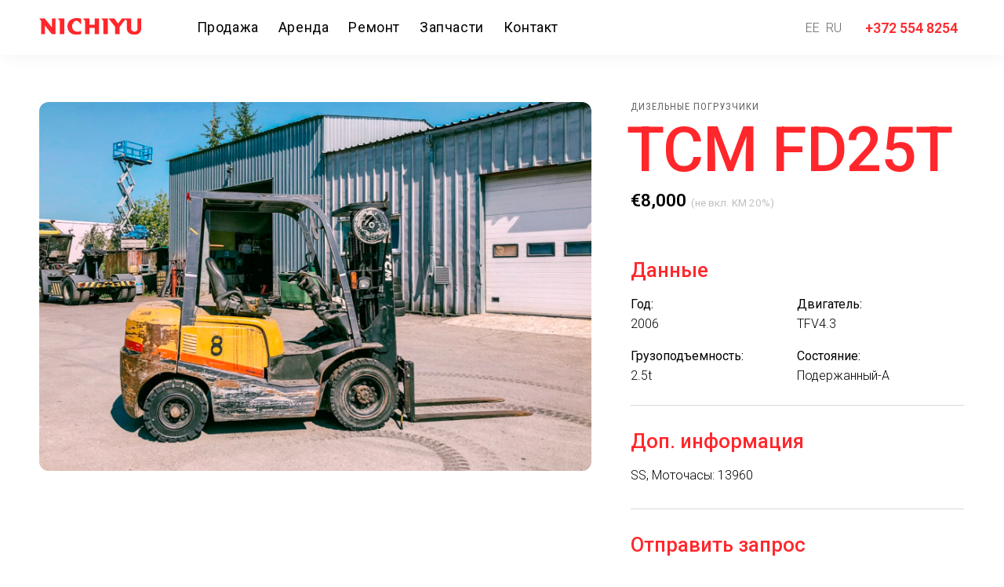

--- FILE ---
content_type: text/html; charset=UTF-8
request_url: https://nichiyu.ee/ru/tooted/tcm-fd25t/
body_size: 25956
content:
<!doctype html>
<html lang="ru-RU">
<head>
	<meta charset="UTF-8">
		<meta name="viewport" content="width=device-width, initial-scale=1">
	<link rel="profile" href="http://gmpg.org/xfn/11">
	<meta name='robots' content='index, follow, max-image-preview:large, max-snippet:-1, max-video-preview:-1' />
<link rel="alternate" hreflang="et" href="https://nichiyu.ee/tooted/tcm-fd25t/" />
<link rel="alternate" hreflang="ru-ru" href="https://nichiyu.ee/ru/tooted/tcm-fd25t/" />
<link rel="alternate" hreflang="x-default" href="https://nichiyu.ee/tooted/tcm-fd25t/" />

	<!-- This site is optimized with the Yoast SEO Premium plugin v20.13 (Yoast SEO v21.0) - https://yoast.com/wordpress/plugins/seo/ -->
	<title>TCM FD25T | NICHIYU.EE</title><link rel="preload" as="style" href="https://fonts.googleapis.com/css?family=Spectral%3A100%2C100italic%2C200%2C200italic%2C300%2C300italic%2C400%2C400italic%2C500%2C500italic%2C600%2C600italic%2C700%2C700italic%2C800%2C800italic%2C900%2C900italic%7CRoboto%3A100%2C100italic%2C200%2C200italic%2C300%2C300italic%2C400%2C400italic%2C500%2C500italic%2C600%2C600italic%2C700%2C700italic%2C800%2C800italic%2C900%2C900italic%7CRoboto%20Condensed%3A100%2C100italic%2C200%2C200italic%2C300%2C300italic%2C400%2C400italic%2C500%2C500italic%2C600%2C600italic%2C700%2C700italic%2C800%2C800italic%2C900%2C900italic&#038;subset=cyrillic&#038;display=swap" /><link rel="stylesheet" href="https://fonts.googleapis.com/css?family=Spectral%3A100%2C100italic%2C200%2C200italic%2C300%2C300italic%2C400%2C400italic%2C500%2C500italic%2C600%2C600italic%2C700%2C700italic%2C800%2C800italic%2C900%2C900italic%7CRoboto%3A100%2C100italic%2C200%2C200italic%2C300%2C300italic%2C400%2C400italic%2C500%2C500italic%2C600%2C600italic%2C700%2C700italic%2C800%2C800italic%2C900%2C900italic%7CRoboto%20Condensed%3A100%2C100italic%2C200%2C200italic%2C300%2C300italic%2C400%2C400italic%2C500%2C500italic%2C600%2C600italic%2C700%2C700italic%2C800%2C800italic%2C900%2C900italic&#038;subset=cyrillic&#038;display=swap" media="print" onload="this.media='all'" /><noscript><link rel="stylesheet" href="https://fonts.googleapis.com/css?family=Spectral%3A100%2C100italic%2C200%2C200italic%2C300%2C300italic%2C400%2C400italic%2C500%2C500italic%2C600%2C600italic%2C700%2C700italic%2C800%2C800italic%2C900%2C900italic%7CRoboto%3A100%2C100italic%2C200%2C200italic%2C300%2C300italic%2C400%2C400italic%2C500%2C500italic%2C600%2C600italic%2C700%2C700italic%2C800%2C800italic%2C900%2C900italic%7CRoboto%20Condensed%3A100%2C100italic%2C200%2C200italic%2C300%2C300italic%2C400%2C400italic%2C500%2C500italic%2C600%2C600italic%2C700%2C700italic%2C800%2C800italic%2C900%2C900italic&#038;subset=cyrillic&#038;display=swap" /></noscript>
	<link rel="canonical" href="https://nichiyu.ee/ru/tooted/tcm-fd25t/" />
	<meta property="og:locale" content="ru_RU" />
	<meta property="og:type" content="article" />
	<meta property="og:title" content="TCM FD25T" />
	<meta property="og:description" content="SS, Моточасы: 13960" />
	<meta property="og:url" content="https://nichiyu.ee/ru/tooted/tcm-fd25t/" />
	<meta property="og:site_name" content="NICHIYU.EE" />
	<meta property="article:modified_time" content="2023-08-25T19:49:27+00:00" />
	<meta property="og:image" content="https://nichiyu.ee/wp-content/uploads/2023/08/31-2.jpg" />
	<meta property="og:image:width" content="2400" />
	<meta property="og:image:height" content="1601" />
	<meta property="og:image:type" content="image/jpeg" />
	<meta name="twitter:card" content="summary_large_image" />
	<script type="application/ld+json" class="yoast-schema-graph">{"@context":"https://schema.org","@graph":[{"@type":"WebPage","@id":"https://nichiyu.ee/ru/tooted/tcm-fd25t/","url":"https://nichiyu.ee/ru/tooted/tcm-fd25t/","name":"TCM FD25T | NICHIYU.EE","isPartOf":{"@id":"https://nichiyu.ee/ru/#website"},"primaryImageOfPage":{"@id":"https://nichiyu.ee/ru/tooted/tcm-fd25t/#primaryimage"},"image":{"@id":"https://nichiyu.ee/ru/tooted/tcm-fd25t/#primaryimage"},"thumbnailUrl":"https://nichiyu.ee/wp-content/uploads/2023/08/31-2.jpg","datePublished":"2023-08-25T19:49:06+00:00","dateModified":"2023-08-25T19:49:27+00:00","breadcrumb":{"@id":"https://nichiyu.ee/ru/tooted/tcm-fd25t/#breadcrumb"},"inLanguage":"ru-RU","potentialAction":[{"@type":"ReadAction","target":["https://nichiyu.ee/ru/tooted/tcm-fd25t/"]}]},{"@type":"ImageObject","inLanguage":"ru-RU","@id":"https://nichiyu.ee/ru/tooted/tcm-fd25t/#primaryimage","url":"https://nichiyu.ee/wp-content/uploads/2023/08/31-2.jpg","contentUrl":"https://nichiyu.ee/wp-content/uploads/2023/08/31-2.jpg","width":2400,"height":1601},{"@type":"BreadcrumbList","@id":"https://nichiyu.ee/ru/tooted/tcm-fd25t/#breadcrumb","itemListElement":[{"@type":"ListItem","position":1,"name":"Home","item":"https://nichiyu.ee/ru/"},{"@type":"ListItem","position":2,"name":"Товары","item":"https://nichiyu.ee/ru/shop/"},{"@type":"ListItem","position":3,"name":"TCM FD25T"}]},{"@type":"WebSite","@id":"https://nichiyu.ee/ru/#website","url":"https://nichiyu.ee/ru/","name":"NICHIYU.EE","description":"Tõstukite rent ja müük Eestis","publisher":{"@id":"https://nichiyu.ee/ru/#organization"},"potentialAction":[{"@type":"SearchAction","target":{"@type":"EntryPoint","urlTemplate":"https://nichiyu.ee/ru/?s={search_term_string}"},"query-input":"required name=search_term_string"}],"inLanguage":"ru-RU"},{"@type":"Organization","@id":"https://nichiyu.ee/ru/#organization","name":"NICHIYU.EE","url":"https://nichiyu.ee/ru/","logo":{"@type":"ImageObject","inLanguage":"ru-RU","@id":"https://nichiyu.ee/ru/#/schema/logo/image/","url":"","contentUrl":"","caption":"NICHIYU.EE"},"image":{"@id":"https://nichiyu.ee/ru/#/schema/logo/image/"}}]}</script>
	<!-- / Yoast SEO Premium plugin. -->


<link href='https://fonts.gstatic.com' crossorigin rel='preconnect' />
<link rel="alternate" type="application/rss+xml" title="NICHIYU.EE &raquo; Лента" href="https://nichiyu.ee/ru/feed/" />
<link rel="alternate" type="application/rss+xml" title="NICHIYU.EE &raquo; Лента комментариев" href="https://nichiyu.ee/ru/comments/feed/" />
<link rel="alternate" type="application/rss+xml" title="NICHIYU.EE &raquo; Лента комментариев к &laquo;TCM FD25T&raquo;" href="https://nichiyu.ee/ru/tooted/tcm-fd25t/feed/" />
<script type="text/javascript">
window._wpemojiSettings = {"baseUrl":"https:\/\/s.w.org\/images\/core\/emoji\/14.0.0\/72x72\/","ext":".png","svgUrl":"https:\/\/s.w.org\/images\/core\/emoji\/14.0.0\/svg\/","svgExt":".svg","source":{"concatemoji":"https:\/\/nichiyu.ee\/wp-includes\/js\/wp-emoji-release.min.js?ver=6.3"}};
/*! This file is auto-generated */
!function(i,n){var o,s,e;function c(e){try{var t={supportTests:e,timestamp:(new Date).valueOf()};sessionStorage.setItem(o,JSON.stringify(t))}catch(e){}}function p(e,t,n){e.clearRect(0,0,e.canvas.width,e.canvas.height),e.fillText(t,0,0);var t=new Uint32Array(e.getImageData(0,0,e.canvas.width,e.canvas.height).data),r=(e.clearRect(0,0,e.canvas.width,e.canvas.height),e.fillText(n,0,0),new Uint32Array(e.getImageData(0,0,e.canvas.width,e.canvas.height).data));return t.every(function(e,t){return e===r[t]})}function u(e,t,n){switch(t){case"flag":return n(e,"\ud83c\udff3\ufe0f\u200d\u26a7\ufe0f","\ud83c\udff3\ufe0f\u200b\u26a7\ufe0f")?!1:!n(e,"\ud83c\uddfa\ud83c\uddf3","\ud83c\uddfa\u200b\ud83c\uddf3")&&!n(e,"\ud83c\udff4\udb40\udc67\udb40\udc62\udb40\udc65\udb40\udc6e\udb40\udc67\udb40\udc7f","\ud83c\udff4\u200b\udb40\udc67\u200b\udb40\udc62\u200b\udb40\udc65\u200b\udb40\udc6e\u200b\udb40\udc67\u200b\udb40\udc7f");case"emoji":return!n(e,"\ud83e\udef1\ud83c\udffb\u200d\ud83e\udef2\ud83c\udfff","\ud83e\udef1\ud83c\udffb\u200b\ud83e\udef2\ud83c\udfff")}return!1}function f(e,t,n){var r="undefined"!=typeof WorkerGlobalScope&&self instanceof WorkerGlobalScope?new OffscreenCanvas(300,150):i.createElement("canvas"),a=r.getContext("2d",{willReadFrequently:!0}),o=(a.textBaseline="top",a.font="600 32px Arial",{});return e.forEach(function(e){o[e]=t(a,e,n)}),o}function t(e){var t=i.createElement("script");t.src=e,t.defer=!0,i.head.appendChild(t)}"undefined"!=typeof Promise&&(o="wpEmojiSettingsSupports",s=["flag","emoji"],n.supports={everything:!0,everythingExceptFlag:!0},e=new Promise(function(e){i.addEventListener("DOMContentLoaded",e,{once:!0})}),new Promise(function(t){var n=function(){try{var e=JSON.parse(sessionStorage.getItem(o));if("object"==typeof e&&"number"==typeof e.timestamp&&(new Date).valueOf()<e.timestamp+604800&&"object"==typeof e.supportTests)return e.supportTests}catch(e){}return null}();if(!n){if("undefined"!=typeof Worker&&"undefined"!=typeof OffscreenCanvas&&"undefined"!=typeof URL&&URL.createObjectURL&&"undefined"!=typeof Blob)try{var e="postMessage("+f.toString()+"("+[JSON.stringify(s),u.toString(),p.toString()].join(",")+"));",r=new Blob([e],{type:"text/javascript"}),a=new Worker(URL.createObjectURL(r),{name:"wpTestEmojiSupports"});return void(a.onmessage=function(e){c(n=e.data),a.terminate(),t(n)})}catch(e){}c(n=f(s,u,p))}t(n)}).then(function(e){for(var t in e)n.supports[t]=e[t],n.supports.everything=n.supports.everything&&n.supports[t],"flag"!==t&&(n.supports.everythingExceptFlag=n.supports.everythingExceptFlag&&n.supports[t]);n.supports.everythingExceptFlag=n.supports.everythingExceptFlag&&!n.supports.flag,n.DOMReady=!1,n.readyCallback=function(){n.DOMReady=!0}}).then(function(){return e}).then(function(){var e;n.supports.everything||(n.readyCallback(),(e=n.source||{}).concatemoji?t(e.concatemoji):e.wpemoji&&e.twemoji&&(t(e.twemoji),t(e.wpemoji)))}))}((window,document),window._wpemojiSettings);
</script>
<style type="text/css">
img.wp-smiley,
img.emoji {
	display: inline !important;
	border: none !important;
	box-shadow: none !important;
	height: 1em !important;
	width: 1em !important;
	margin: 0 0.07em !important;
	vertical-align: -0.1em !important;
	background: none !important;
	padding: 0 !important;
}
</style>
	<link rel='stylesheet' id='elementor-frontend-css' href='https://nichiyu.ee/wp-content/plugins/elementor/assets/css/frontend-lite.min.css?ver=3.15.3' type='text/css' media='all' />
<link rel='stylesheet' id='eael-general-css' href='https://nichiyu.ee/wp-content/plugins/essential-addons-for-elementor-lite/assets/front-end/css/view/general.min.css?ver=5.8.7' type='text/css' media='all' />
<link data-minify="1" rel='stylesheet' id='eael-12517-css' href='https://nichiyu.ee/wp-content/cache/min/1/wp-content/uploads/essential-addons-elementor/eael-12517.css?ver=1711014949' type='text/css' media='all' />
<link data-minify="1" rel='stylesheet' id='bdt-uikit-css' href='https://nichiyu.ee/wp-content/cache/min/1/wp-content/plugins/bdthemes-element-pack/assets/css/bdt-uikit.css?ver=1711014949' type='text/css' media='all' />
<link data-minify="1" rel='stylesheet' id='ep-helper-css' href='https://nichiyu.ee/wp-content/cache/min/1/wp-content/plugins/bdthemes-element-pack/assets/css/ep-helper.css?ver=1711014949' type='text/css' media='all' />
<link data-minify="1" rel='stylesheet' id='premium-addons-css' href='https://nichiyu.ee/wp-content/cache/min/1/wp-content/plugins/premium-addons-for-elementor/assets/frontend/min-css/premium-addons.min.css?ver=1711014949' type='text/css' media='all' />
<link rel='stylesheet' id='wp-block-library-css' href='https://nichiyu.ee/wp-includes/css/dist/block-library/style.min.css?ver=6.3' type='text/css' media='all' />
<link data-minify="1" rel='stylesheet' id='wc-blocks-style-css' href='https://nichiyu.ee/wp-content/cache/min/1/wp-content/plugins/woocommerce/packages/woocommerce-blocks/build/wc-blocks.css?ver=1711014949' type='text/css' media='all' />
<link data-minify="1" rel='stylesheet' id='wc-blocks-style-active-filters-css' href='https://nichiyu.ee/wp-content/cache/min/1/wp-content/plugins/woocommerce/packages/woocommerce-blocks/build/active-filters.css?ver=1711014949' type='text/css' media='all' />
<link data-minify="1" rel='stylesheet' id='wc-blocks-style-add-to-cart-form-css' href='https://nichiyu.ee/wp-content/cache/min/1/wp-content/plugins/woocommerce/packages/woocommerce-blocks/build/add-to-cart-form.css?ver=1711014949' type='text/css' media='all' />
<link data-minify="1" rel='stylesheet' id='wc-blocks-packages-style-css' href='https://nichiyu.ee/wp-content/cache/min/1/wp-content/plugins/woocommerce/packages/woocommerce-blocks/build/packages-style.css?ver=1711014949' type='text/css' media='all' />
<link data-minify="1" rel='stylesheet' id='wc-blocks-style-all-products-css' href='https://nichiyu.ee/wp-content/cache/min/1/wp-content/plugins/woocommerce/packages/woocommerce-blocks/build/all-products.css?ver=1711014949' type='text/css' media='all' />
<link data-minify="1" rel='stylesheet' id='wc-blocks-style-all-reviews-css' href='https://nichiyu.ee/wp-content/cache/min/1/wp-content/plugins/woocommerce/packages/woocommerce-blocks/build/all-reviews.css?ver=1711014949' type='text/css' media='all' />
<link data-minify="1" rel='stylesheet' id='wc-blocks-style-attribute-filter-css' href='https://nichiyu.ee/wp-content/cache/min/1/wp-content/plugins/woocommerce/packages/woocommerce-blocks/build/attribute-filter.css?ver=1711014949' type='text/css' media='all' />
<link data-minify="1" rel='stylesheet' id='wc-blocks-style-breadcrumbs-css' href='https://nichiyu.ee/wp-content/cache/min/1/wp-content/plugins/woocommerce/packages/woocommerce-blocks/build/breadcrumbs.css?ver=1711014949' type='text/css' media='all' />
<link data-minify="1" rel='stylesheet' id='wc-blocks-style-catalog-sorting-css' href='https://nichiyu.ee/wp-content/cache/min/1/wp-content/plugins/woocommerce/packages/woocommerce-blocks/build/catalog-sorting.css?ver=1711014949' type='text/css' media='all' />
<link data-minify="1" rel='stylesheet' id='wc-blocks-style-customer-account-css' href='https://nichiyu.ee/wp-content/cache/min/1/wp-content/plugins/woocommerce/packages/woocommerce-blocks/build/customer-account.css?ver=1711014949' type='text/css' media='all' />
<link data-minify="1" rel='stylesheet' id='wc-blocks-style-featured-category-css' href='https://nichiyu.ee/wp-content/cache/min/1/wp-content/plugins/woocommerce/packages/woocommerce-blocks/build/featured-category.css?ver=1711014949' type='text/css' media='all' />
<link data-minify="1" rel='stylesheet' id='wc-blocks-style-featured-product-css' href='https://nichiyu.ee/wp-content/cache/min/1/wp-content/plugins/woocommerce/packages/woocommerce-blocks/build/featured-product.css?ver=1711014949' type='text/css' media='all' />
<link data-minify="1" rel='stylesheet' id='wc-blocks-style-mini-cart-css' href='https://nichiyu.ee/wp-content/cache/min/1/wp-content/plugins/woocommerce/packages/woocommerce-blocks/build/mini-cart.css?ver=1711014949' type='text/css' media='all' />
<link data-minify="1" rel='stylesheet' id='wc-blocks-style-price-filter-css' href='https://nichiyu.ee/wp-content/cache/min/1/wp-content/plugins/woocommerce/packages/woocommerce-blocks/build/price-filter.css?ver=1711014949' type='text/css' media='all' />
<link data-minify="1" rel='stylesheet' id='wc-blocks-style-product-add-to-cart-css' href='https://nichiyu.ee/wp-content/cache/min/1/wp-content/plugins/woocommerce/packages/woocommerce-blocks/build/product-add-to-cart.css?ver=1711014949' type='text/css' media='all' />
<link data-minify="1" rel='stylesheet' id='wc-blocks-style-product-button-css' href='https://nichiyu.ee/wp-content/cache/min/1/wp-content/plugins/woocommerce/packages/woocommerce-blocks/build/product-button.css?ver=1711014949' type='text/css' media='all' />
<link data-minify="1" rel='stylesheet' id='wc-blocks-style-product-categories-css' href='https://nichiyu.ee/wp-content/cache/min/1/wp-content/plugins/woocommerce/packages/woocommerce-blocks/build/product-categories.css?ver=1711014949' type='text/css' media='all' />
<link data-minify="1" rel='stylesheet' id='wc-blocks-style-product-image-css' href='https://nichiyu.ee/wp-content/cache/min/1/wp-content/plugins/woocommerce/packages/woocommerce-blocks/build/product-image.css?ver=1711014949' type='text/css' media='all' />
<link data-minify="1" rel='stylesheet' id='wc-blocks-style-product-image-gallery-css' href='https://nichiyu.ee/wp-content/cache/min/1/wp-content/plugins/woocommerce/packages/woocommerce-blocks/build/product-image-gallery.css?ver=1711014949' type='text/css' media='all' />
<link data-minify="1" rel='stylesheet' id='wc-blocks-style-product-query-css' href='https://nichiyu.ee/wp-content/cache/min/1/wp-content/plugins/woocommerce/packages/woocommerce-blocks/build/product-query.css?ver=1711014949' type='text/css' media='all' />
<link data-minify="1" rel='stylesheet' id='wc-blocks-style-product-results-count-css' href='https://nichiyu.ee/wp-content/cache/min/1/wp-content/plugins/woocommerce/packages/woocommerce-blocks/build/product-results-count.css?ver=1711014949' type='text/css' media='all' />
<link data-minify="1" rel='stylesheet' id='wc-blocks-style-product-reviews-css' href='https://nichiyu.ee/wp-content/cache/min/1/wp-content/plugins/woocommerce/packages/woocommerce-blocks/build/product-reviews.css?ver=1711014949' type='text/css' media='all' />
<link data-minify="1" rel='stylesheet' id='wc-blocks-style-product-sale-badge-css' href='https://nichiyu.ee/wp-content/cache/min/1/wp-content/plugins/woocommerce/packages/woocommerce-blocks/build/product-sale-badge.css?ver=1711014949' type='text/css' media='all' />
<link data-minify="1" rel='stylesheet' id='wc-blocks-style-product-search-css' href='https://nichiyu.ee/wp-content/cache/min/1/wp-content/plugins/woocommerce/packages/woocommerce-blocks/build/product-search.css?ver=1711014949' type='text/css' media='all' />
<link data-minify="1" rel='stylesheet' id='wc-blocks-style-product-sku-css' href='https://nichiyu.ee/wp-content/cache/min/1/wp-content/plugins/woocommerce/packages/woocommerce-blocks/build/product-sku.css?ver=1711014949' type='text/css' media='all' />
<link data-minify="1" rel='stylesheet' id='wc-blocks-style-product-stock-indicator-css' href='https://nichiyu.ee/wp-content/cache/min/1/wp-content/plugins/woocommerce/packages/woocommerce-blocks/build/product-stock-indicator.css?ver=1711014949' type='text/css' media='all' />
<link data-minify="1" rel='stylesheet' id='wc-blocks-style-product-summary-css' href='https://nichiyu.ee/wp-content/cache/min/1/wp-content/plugins/woocommerce/packages/woocommerce-blocks/build/product-summary.css?ver=1711014949' type='text/css' media='all' />
<link data-minify="1" rel='stylesheet' id='wc-blocks-style-product-title-css' href='https://nichiyu.ee/wp-content/cache/min/1/wp-content/plugins/woocommerce/packages/woocommerce-blocks/build/product-title.css?ver=1711014949' type='text/css' media='all' />
<link data-minify="1" rel='stylesheet' id='wc-blocks-style-rating-filter-css' href='https://nichiyu.ee/wp-content/cache/min/1/wp-content/plugins/woocommerce/packages/woocommerce-blocks/build/rating-filter.css?ver=1711014949' type='text/css' media='all' />
<link data-minify="1" rel='stylesheet' id='wc-blocks-style-reviews-by-category-css' href='https://nichiyu.ee/wp-content/cache/min/1/wp-content/plugins/woocommerce/packages/woocommerce-blocks/build/reviews-by-category.css?ver=1711014949' type='text/css' media='all' />
<link data-minify="1" rel='stylesheet' id='wc-blocks-style-reviews-by-product-css' href='https://nichiyu.ee/wp-content/cache/min/1/wp-content/plugins/woocommerce/packages/woocommerce-blocks/build/reviews-by-product.css?ver=1711014949' type='text/css' media='all' />
<link data-minify="1" rel='stylesheet' id='wc-blocks-style-product-details-css' href='https://nichiyu.ee/wp-content/cache/min/1/wp-content/plugins/woocommerce/packages/woocommerce-blocks/build/product-details.css?ver=1711014949' type='text/css' media='all' />
<link data-minify="1" rel='stylesheet' id='wc-blocks-style-single-product-css' href='https://nichiyu.ee/wp-content/cache/min/1/wp-content/plugins/woocommerce/packages/woocommerce-blocks/build/single-product.css?ver=1711014949' type='text/css' media='all' />
<link data-minify="1" rel='stylesheet' id='wc-blocks-style-stock-filter-css' href='https://nichiyu.ee/wp-content/cache/min/1/wp-content/plugins/woocommerce/packages/woocommerce-blocks/build/stock-filter.css?ver=1711014949' type='text/css' media='all' />
<link data-minify="1" rel='stylesheet' id='wc-blocks-style-cart-css' href='https://nichiyu.ee/wp-content/cache/min/1/wp-content/plugins/woocommerce/packages/woocommerce-blocks/build/cart.css?ver=1711014949' type='text/css' media='all' />
<link data-minify="1" rel='stylesheet' id='wc-blocks-style-checkout-css' href='https://nichiyu.ee/wp-content/cache/min/1/wp-content/plugins/woocommerce/packages/woocommerce-blocks/build/checkout.css?ver=1711014949' type='text/css' media='all' />
<link data-minify="1" rel='stylesheet' id='wc-blocks-style-mini-cart-contents-css' href='https://nichiyu.ee/wp-content/cache/min/1/wp-content/plugins/woocommerce/packages/woocommerce-blocks/build/mini-cart-contents.css?ver=1711014949' type='text/css' media='all' />
<style id='classic-theme-styles-inline-css' type='text/css'>
/*! This file is auto-generated */
.wp-block-button__link{color:#fff;background-color:#32373c;border-radius:9999px;box-shadow:none;text-decoration:none;padding:calc(.667em + 2px) calc(1.333em + 2px);font-size:1.125em}.wp-block-file__button{background:#32373c;color:#fff;text-decoration:none}
</style>
<style id='global-styles-inline-css' type='text/css'>
body{--wp--preset--color--black: #000000;--wp--preset--color--cyan-bluish-gray: #abb8c3;--wp--preset--color--white: #ffffff;--wp--preset--color--pale-pink: #f78da7;--wp--preset--color--vivid-red: #cf2e2e;--wp--preset--color--luminous-vivid-orange: #ff6900;--wp--preset--color--luminous-vivid-amber: #fcb900;--wp--preset--color--light-green-cyan: #7bdcb5;--wp--preset--color--vivid-green-cyan: #00d084;--wp--preset--color--pale-cyan-blue: #8ed1fc;--wp--preset--color--vivid-cyan-blue: #0693e3;--wp--preset--color--vivid-purple: #9b51e0;--wp--preset--gradient--vivid-cyan-blue-to-vivid-purple: linear-gradient(135deg,rgba(6,147,227,1) 0%,rgb(155,81,224) 100%);--wp--preset--gradient--light-green-cyan-to-vivid-green-cyan: linear-gradient(135deg,rgb(122,220,180) 0%,rgb(0,208,130) 100%);--wp--preset--gradient--luminous-vivid-amber-to-luminous-vivid-orange: linear-gradient(135deg,rgba(252,185,0,1) 0%,rgba(255,105,0,1) 100%);--wp--preset--gradient--luminous-vivid-orange-to-vivid-red: linear-gradient(135deg,rgba(255,105,0,1) 0%,rgb(207,46,46) 100%);--wp--preset--gradient--very-light-gray-to-cyan-bluish-gray: linear-gradient(135deg,rgb(238,238,238) 0%,rgb(169,184,195) 100%);--wp--preset--gradient--cool-to-warm-spectrum: linear-gradient(135deg,rgb(74,234,220) 0%,rgb(151,120,209) 20%,rgb(207,42,186) 40%,rgb(238,44,130) 60%,rgb(251,105,98) 80%,rgb(254,248,76) 100%);--wp--preset--gradient--blush-light-purple: linear-gradient(135deg,rgb(255,206,236) 0%,rgb(152,150,240) 100%);--wp--preset--gradient--blush-bordeaux: linear-gradient(135deg,rgb(254,205,165) 0%,rgb(254,45,45) 50%,rgb(107,0,62) 100%);--wp--preset--gradient--luminous-dusk: linear-gradient(135deg,rgb(255,203,112) 0%,rgb(199,81,192) 50%,rgb(65,88,208) 100%);--wp--preset--gradient--pale-ocean: linear-gradient(135deg,rgb(255,245,203) 0%,rgb(182,227,212) 50%,rgb(51,167,181) 100%);--wp--preset--gradient--electric-grass: linear-gradient(135deg,rgb(202,248,128) 0%,rgb(113,206,126) 100%);--wp--preset--gradient--midnight: linear-gradient(135deg,rgb(2,3,129) 0%,rgb(40,116,252) 100%);--wp--preset--font-size--small: 13px;--wp--preset--font-size--medium: 20px;--wp--preset--font-size--large: 36px;--wp--preset--font-size--x-large: 42px;--wp--preset--spacing--20: 0.44rem;--wp--preset--spacing--30: 0.67rem;--wp--preset--spacing--40: 1rem;--wp--preset--spacing--50: 1.5rem;--wp--preset--spacing--60: 2.25rem;--wp--preset--spacing--70: 3.38rem;--wp--preset--spacing--80: 5.06rem;--wp--preset--shadow--natural: 6px 6px 9px rgba(0, 0, 0, 0.2);--wp--preset--shadow--deep: 12px 12px 50px rgba(0, 0, 0, 0.4);--wp--preset--shadow--sharp: 6px 6px 0px rgba(0, 0, 0, 0.2);--wp--preset--shadow--outlined: 6px 6px 0px -3px rgba(255, 255, 255, 1), 6px 6px rgba(0, 0, 0, 1);--wp--preset--shadow--crisp: 6px 6px 0px rgba(0, 0, 0, 1);}:where(.is-layout-flex){gap: 0.5em;}:where(.is-layout-grid){gap: 0.5em;}body .is-layout-flow > .alignleft{float: left;margin-inline-start: 0;margin-inline-end: 2em;}body .is-layout-flow > .alignright{float: right;margin-inline-start: 2em;margin-inline-end: 0;}body .is-layout-flow > .aligncenter{margin-left: auto !important;margin-right: auto !important;}body .is-layout-constrained > .alignleft{float: left;margin-inline-start: 0;margin-inline-end: 2em;}body .is-layout-constrained > .alignright{float: right;margin-inline-start: 2em;margin-inline-end: 0;}body .is-layout-constrained > .aligncenter{margin-left: auto !important;margin-right: auto !important;}body .is-layout-constrained > :where(:not(.alignleft):not(.alignright):not(.alignfull)){max-width: var(--wp--style--global--content-size);margin-left: auto !important;margin-right: auto !important;}body .is-layout-constrained > .alignwide{max-width: var(--wp--style--global--wide-size);}body .is-layout-flex{display: flex;}body .is-layout-flex{flex-wrap: wrap;align-items: center;}body .is-layout-flex > *{margin: 0;}body .is-layout-grid{display: grid;}body .is-layout-grid > *{margin: 0;}:where(.wp-block-columns.is-layout-flex){gap: 2em;}:where(.wp-block-columns.is-layout-grid){gap: 2em;}:where(.wp-block-post-template.is-layout-flex){gap: 1.25em;}:where(.wp-block-post-template.is-layout-grid){gap: 1.25em;}.has-black-color{color: var(--wp--preset--color--black) !important;}.has-cyan-bluish-gray-color{color: var(--wp--preset--color--cyan-bluish-gray) !important;}.has-white-color{color: var(--wp--preset--color--white) !important;}.has-pale-pink-color{color: var(--wp--preset--color--pale-pink) !important;}.has-vivid-red-color{color: var(--wp--preset--color--vivid-red) !important;}.has-luminous-vivid-orange-color{color: var(--wp--preset--color--luminous-vivid-orange) !important;}.has-luminous-vivid-amber-color{color: var(--wp--preset--color--luminous-vivid-amber) !important;}.has-light-green-cyan-color{color: var(--wp--preset--color--light-green-cyan) !important;}.has-vivid-green-cyan-color{color: var(--wp--preset--color--vivid-green-cyan) !important;}.has-pale-cyan-blue-color{color: var(--wp--preset--color--pale-cyan-blue) !important;}.has-vivid-cyan-blue-color{color: var(--wp--preset--color--vivid-cyan-blue) !important;}.has-vivid-purple-color{color: var(--wp--preset--color--vivid-purple) !important;}.has-black-background-color{background-color: var(--wp--preset--color--black) !important;}.has-cyan-bluish-gray-background-color{background-color: var(--wp--preset--color--cyan-bluish-gray) !important;}.has-white-background-color{background-color: var(--wp--preset--color--white) !important;}.has-pale-pink-background-color{background-color: var(--wp--preset--color--pale-pink) !important;}.has-vivid-red-background-color{background-color: var(--wp--preset--color--vivid-red) !important;}.has-luminous-vivid-orange-background-color{background-color: var(--wp--preset--color--luminous-vivid-orange) !important;}.has-luminous-vivid-amber-background-color{background-color: var(--wp--preset--color--luminous-vivid-amber) !important;}.has-light-green-cyan-background-color{background-color: var(--wp--preset--color--light-green-cyan) !important;}.has-vivid-green-cyan-background-color{background-color: var(--wp--preset--color--vivid-green-cyan) !important;}.has-pale-cyan-blue-background-color{background-color: var(--wp--preset--color--pale-cyan-blue) !important;}.has-vivid-cyan-blue-background-color{background-color: var(--wp--preset--color--vivid-cyan-blue) !important;}.has-vivid-purple-background-color{background-color: var(--wp--preset--color--vivid-purple) !important;}.has-black-border-color{border-color: var(--wp--preset--color--black) !important;}.has-cyan-bluish-gray-border-color{border-color: var(--wp--preset--color--cyan-bluish-gray) !important;}.has-white-border-color{border-color: var(--wp--preset--color--white) !important;}.has-pale-pink-border-color{border-color: var(--wp--preset--color--pale-pink) !important;}.has-vivid-red-border-color{border-color: var(--wp--preset--color--vivid-red) !important;}.has-luminous-vivid-orange-border-color{border-color: var(--wp--preset--color--luminous-vivid-orange) !important;}.has-luminous-vivid-amber-border-color{border-color: var(--wp--preset--color--luminous-vivid-amber) !important;}.has-light-green-cyan-border-color{border-color: var(--wp--preset--color--light-green-cyan) !important;}.has-vivid-green-cyan-border-color{border-color: var(--wp--preset--color--vivid-green-cyan) !important;}.has-pale-cyan-blue-border-color{border-color: var(--wp--preset--color--pale-cyan-blue) !important;}.has-vivid-cyan-blue-border-color{border-color: var(--wp--preset--color--vivid-cyan-blue) !important;}.has-vivid-purple-border-color{border-color: var(--wp--preset--color--vivid-purple) !important;}.has-vivid-cyan-blue-to-vivid-purple-gradient-background{background: var(--wp--preset--gradient--vivid-cyan-blue-to-vivid-purple) !important;}.has-light-green-cyan-to-vivid-green-cyan-gradient-background{background: var(--wp--preset--gradient--light-green-cyan-to-vivid-green-cyan) !important;}.has-luminous-vivid-amber-to-luminous-vivid-orange-gradient-background{background: var(--wp--preset--gradient--luminous-vivid-amber-to-luminous-vivid-orange) !important;}.has-luminous-vivid-orange-to-vivid-red-gradient-background{background: var(--wp--preset--gradient--luminous-vivid-orange-to-vivid-red) !important;}.has-very-light-gray-to-cyan-bluish-gray-gradient-background{background: var(--wp--preset--gradient--very-light-gray-to-cyan-bluish-gray) !important;}.has-cool-to-warm-spectrum-gradient-background{background: var(--wp--preset--gradient--cool-to-warm-spectrum) !important;}.has-blush-light-purple-gradient-background{background: var(--wp--preset--gradient--blush-light-purple) !important;}.has-blush-bordeaux-gradient-background{background: var(--wp--preset--gradient--blush-bordeaux) !important;}.has-luminous-dusk-gradient-background{background: var(--wp--preset--gradient--luminous-dusk) !important;}.has-pale-ocean-gradient-background{background: var(--wp--preset--gradient--pale-ocean) !important;}.has-electric-grass-gradient-background{background: var(--wp--preset--gradient--electric-grass) !important;}.has-midnight-gradient-background{background: var(--wp--preset--gradient--midnight) !important;}.has-small-font-size{font-size: var(--wp--preset--font-size--small) !important;}.has-medium-font-size{font-size: var(--wp--preset--font-size--medium) !important;}.has-large-font-size{font-size: var(--wp--preset--font-size--large) !important;}.has-x-large-font-size{font-size: var(--wp--preset--font-size--x-large) !important;}
.wp-block-navigation a:where(:not(.wp-element-button)){color: inherit;}
:where(.wp-block-post-template.is-layout-flex){gap: 1.25em;}:where(.wp-block-post-template.is-layout-grid){gap: 1.25em;}
:where(.wp-block-columns.is-layout-flex){gap: 2em;}:where(.wp-block-columns.is-layout-grid){gap: 2em;}
.wp-block-pullquote{font-size: 1.5em;line-height: 1.6;}
</style>
<link data-minify="1" rel='stylesheet' id='wpml-blocks-css' href='https://nichiyu.ee/wp-content/cache/min/1/wp-content/plugins/sitepress-multilingual-cms/dist/css/blocks/styles.css?ver=1711014949' type='text/css' media='all' />
<link rel='stylesheet' id='photoswipe-css' href='https://nichiyu.ee/wp-content/plugins/woocommerce/assets/css/photoswipe/photoswipe.min.css?ver=8.0.2' type='text/css' media='all' />
<link rel='stylesheet' id='photoswipe-default-skin-css' href='https://nichiyu.ee/wp-content/plugins/woocommerce/assets/css/photoswipe/default-skin/default-skin.min.css?ver=8.0.2' type='text/css' media='all' />
<link data-minify="1" rel='stylesheet' id='woocommerce-layout-css' href='https://nichiyu.ee/wp-content/cache/min/1/wp-content/plugins/woocommerce/assets/css/woocommerce-layout.css?ver=1711014949' type='text/css' media='all' />
<link data-minify="1" rel='stylesheet' id='woocommerce-smallscreen-css' href='https://nichiyu.ee/wp-content/cache/min/1/wp-content/plugins/woocommerce/assets/css/woocommerce-smallscreen.css?ver=1711014949' type='text/css' media='only screen and (max-width: 768px)' />
<link data-minify="1" rel='stylesheet' id='woocommerce-general-css' href='https://nichiyu.ee/wp-content/cache/min/1/wp-content/plugins/woocommerce/assets/css/woocommerce.css?ver=1711014949' type='text/css' media='all' />
<style id='woocommerce-inline-inline-css' type='text/css'>
.woocommerce form .form-row .required { visibility: visible; }
</style>
<link rel='stylesheet' id='wpml-legacy-horizontal-list-0-css' href='https://nichiyu.ee/wp-content/plugins/sitepress-multilingual-cms/templates/language-switchers/legacy-list-horizontal/style.min.css?ver=1' type='text/css' media='all' />
<link rel='stylesheet' id='hello-elementor-css' href='https://nichiyu.ee/wp-content/themes/avektralanding/style.min.css?ver=2.2.0' type='text/css' media='all' />
<link rel='stylesheet' id='hello-elementor-theme-style-css' href='https://nichiyu.ee/wp-content/themes/avektralanding/theme.min.css?ver=2.2.0' type='text/css' media='all' />
<link data-minify="1" rel='stylesheet' id='elementor-icons-css' href='https://nichiyu.ee/wp-content/cache/min/1/wp-content/plugins/elementor/assets/lib/eicons/css/elementor-icons.min.css?ver=1711014949' type='text/css' media='all' />
<style id='elementor-icons-inline-css' type='text/css'>

		.elementor-add-new-section .elementor-add-templately-promo-button{
            background-color: #5d4fff;
            background-image: url(https://nichiyu.ee/wp-content/plugins/essential-addons-for-elementor-lite/assets/admin/images/templately/logo-icon.svg);
            background-repeat: no-repeat;
            background-position: center center;
            position: relative;
        }
        
		.elementor-add-new-section .elementor-add-templately-promo-button > i{
            height: 12px;
        }
        
        body .elementor-add-new-section .elementor-add-section-area-button {
            margin-left: 0;
        }

		.elementor-add-new-section .elementor-add-templately-promo-button{
            background-color: #5d4fff;
            background-image: url(https://nichiyu.ee/wp-content/plugins/essential-addons-for-elementor-lite/assets/admin/images/templately/logo-icon.svg);
            background-repeat: no-repeat;
            background-position: center center;
            position: relative;
        }
        
		.elementor-add-new-section .elementor-add-templately-promo-button > i{
            height: 12px;
        }
        
        body .elementor-add-new-section .elementor-add-section-area-button {
            margin-left: 0;
        }
</style>
<link rel='stylesheet' id='swiper-css' href='https://nichiyu.ee/wp-content/plugins/elementor/assets/lib/swiper/css/swiper.min.css?ver=5.3.6' type='text/css' media='all' />
<link rel='stylesheet' id='elementor-post-49-css' href='https://nichiyu.ee/wp-content/uploads/elementor/css/post-49.css?ver=1711014949' type='text/css' media='all' />
<link rel='stylesheet' id='elementor-pro-css' href='https://nichiyu.ee/wp-content/plugins/elementor-pro/assets/css/frontend-lite.min.css?ver=3.15.1' type='text/css' media='all' />
<link data-minify="1" rel='stylesheet' id='namogo-icons-css' href='https://nichiyu.ee/wp-content/cache/min/1/wp-content/plugins/elementor-extras/assets/lib/nicons/css/nicons.css?ver=1711014949' type='text/css' media='all' />
<link rel='stylesheet' id='elementor-extras-frontend-css' href='https://nichiyu.ee/wp-content/plugins/elementor-extras/assets/css/frontend.min.css?ver=2.2.51' type='text/css' media='all' />
<link rel='stylesheet' id='elementor-post-12517-css' href='https://nichiyu.ee/wp-content/uploads/elementor/css/post-12517.css?ver=1711014951' type='text/css' media='all' />
<link rel='stylesheet' id='elementor-post-12509-css' href='https://nichiyu.ee/wp-content/uploads/elementor/css/post-12509.css?ver=1711014951' type='text/css' media='all' />
<link rel='stylesheet' id='elementor-post-12511-css' href='https://nichiyu.ee/wp-content/uploads/elementor/css/post-12511.css?ver=1711014953' type='text/css' media='all' />

<link rel='stylesheet' id='elementor-icons-shared-0-css' href='https://nichiyu.ee/wp-content/plugins/elementor/assets/lib/font-awesome/css/fontawesome.min.css?ver=5.15.3' type='text/css' media='all' />
<link data-minify="1" rel='stylesheet' id='elementor-icons-fa-solid-css' href='https://nichiyu.ee/wp-content/cache/min/1/wp-content/plugins/elementor/assets/lib/font-awesome/css/solid.min.css?ver=1711014949' type='text/css' media='all' />
<link rel="preconnect" href="https://fonts.gstatic.com/" crossorigin><script type='text/javascript' src='https://nichiyu.ee/wp-includes/js/jquery/jquery.min.js?ver=3.7.0' id='jquery-core-js' defer></script>
<script type='text/javascript' src='https://nichiyu.ee/wp-includes/js/jquery/jquery-migrate.min.js?ver=3.4.1' id='jquery-migrate-js' defer></script>
<link rel="https://api.w.org/" href="https://nichiyu.ee/ru/wp-json/" /><link rel="alternate" type="application/json" href="https://nichiyu.ee/ru/wp-json/wp/v2/product/14387" /><link rel="EditURI" type="application/rsd+xml" title="RSD" href="https://nichiyu.ee/xmlrpc.php?rsd" />
<meta name="generator" content="WordPress 6.3" />
<meta name="generator" content="WooCommerce 8.0.2" />
<link rel='shortlink' href='https://nichiyu.ee/ru/?p=14387' />
<link rel="alternate" type="application/json+oembed" href="https://nichiyu.ee/ru/wp-json/oembed/1.0/embed?url=https%3A%2F%2Fnichiyu.ee%2Fru%2Ftooted%2Ftcm-fd25t%2F" />
<link rel="alternate" type="text/xml+oembed" href="https://nichiyu.ee/ru/wp-json/oembed/1.0/embed?url=https%3A%2F%2Fnichiyu.ee%2Fru%2Ftooted%2Ftcm-fd25t%2F&#038;format=xml" />
<meta name="generator" content="WPML ver:4.6.5 stt:15,46;" />
<link rel="apple-touch-icon" sizes="180x180" href="/wp-content/uploads/fbrfg/apple-touch-icon.png">
<link rel="icon" type="image/png" sizes="32x32" href="/wp-content/uploads/fbrfg/favicon-32x32.png">
<link rel="icon" type="image/png" sizes="16x16" href="/wp-content/uploads/fbrfg/favicon-16x16.png">
<link rel="manifest" href="/wp-content/uploads/fbrfg/site.webmanifest">
<link rel="mask-icon" href="/wp-content/uploads/fbrfg/safari-pinned-tab.svg" color="#ff272b">
<link rel="shortcut icon" href="/wp-content/uploads/fbrfg/favicon.ico">
<meta name="msapplication-TileColor" content="#ff272b">
<meta name="msapplication-config" content="/wp-content/uploads/fbrfg/browserconfig.xml">
<meta name="theme-color" content="#ffffff">	<noscript><style>.woocommerce-product-gallery{ opacity: 1 !important; }</style></noscript>
	<meta name="generator" content="Elementor 3.15.3; features: e_dom_optimization, e_optimized_assets_loading, e_optimized_css_loading; settings: css_print_method-external, google_font-enabled, font_display-swap">
<noscript><style id="rocket-lazyload-nojs-css">.rll-youtube-player, [data-lazy-src]{display:none !important;}</style></noscript></head>
<body class="product-template-default single single-product postid-14387 wp-custom-logo theme-avektralanding woocommerce woocommerce-page woocommerce-no-js elementor-default elementor-template-full-width elementor-kit-49 elementor-page-12511">
<div id="wptime-plugin-preloader"></div>
		<div data-elementor-type="header" data-elementor-id="12517" class="elementor elementor-12517 elementor-354 elementor-location-header" data-elementor-post-type="elementor_library">
								<header class="elementor-section elementor-top-section elementor-element elementor-element-cda66db elementor-section-full_width elementor-section-height-min-height elementor-section-stretched elementor-section-height-default elementor-section-items-middle" data-id="cda66db" data-element_type="section" data-settings="{&quot;stretch_section&quot;:&quot;section-stretched&quot;,&quot;background_background&quot;:&quot;classic&quot;}">
						<div class="elementor-container elementor-column-gap-no">
					<div class="elementor-column elementor-col-33 elementor-top-column elementor-element elementor-element-447bab0" data-id="447bab0" data-element_type="column">
			<div class="elementor-widget-wrap elementor-element-populated">
								<div class="elementor-element elementor-element-2e12289 elementor-widget__width-auto elementor-widget elementor-widget-image" data-id="2e12289" data-element_type="widget" data-widget_type="image.default">
				<div class="elementor-widget-container">
			<style>/*! elementor - v3.15.0 - 20-08-2023 */
.elementor-widget-image{text-align:center}.elementor-widget-image a{display:inline-block}.elementor-widget-image a img[src$=".svg"]{width:48px}.elementor-widget-image img{vertical-align:middle;display:inline-block}</style>													<a href="/ru">
							<img width="1202" height="192" src="data:image/svg+xml,%3Csvg%20xmlns='http://www.w3.org/2000/svg'%20viewBox='0%200%201202%20192'%3E%3C/svg%3E" class="attachment-full size-full wp-image-11877" alt="" data-lazy-src="https://nichiyu.ee/wp-content/uploads/2020/05/logo.svg" /><noscript><img width="1202" height="192" src="https://nichiyu.ee/wp-content/uploads/2020/05/logo.svg" class="attachment-full size-full wp-image-11877" alt="" /></noscript>								</a>
															</div>
				</div>
					</div>
		</div>
				<div class="elementor-column elementor-col-33 elementor-top-column elementor-element elementor-element-dbae9c6 elementor-hidden-mobile" data-id="dbae9c6" data-element_type="column">
			<div class="elementor-widget-wrap elementor-element-populated">
								<div class="elementor-element elementor-element-836fdd7 elementor-nav-menu--dropdown-none elementor-widget elementor-widget-nav-menu" data-id="836fdd7" data-element_type="widget" data-settings="{&quot;layout&quot;:&quot;horizontal&quot;,&quot;submenu_icon&quot;:{&quot;value&quot;:&quot;&lt;i class=\&quot;fas fa-caret-down\&quot;&gt;&lt;\/i&gt;&quot;,&quot;library&quot;:&quot;fa-solid&quot;}}" data-widget_type="nav-menu.default">
				<div class="elementor-widget-container">
			<link rel="stylesheet" href="https://nichiyu.ee/wp-content/plugins/elementor-pro/assets/css/widget-nav-menu.min.css">			<nav class="elementor-nav-menu--main elementor-nav-menu__container elementor-nav-menu--layout-horizontal e--pointer-underline e--animation-fade">
				<ul id="menu-1-836fdd7" class="elementor-nav-menu"><li class="menu-item menu-item-type-post_type menu-item-object-page menu-item-home menu-item-12522"><a href="https://nichiyu.ee/ru/" class="elementor-item">Продажа</a></li>
<li class="menu-item menu-item-type-post_type menu-item-object-page menu-item-13796"><a href="https://nichiyu.ee/ru/tostukite-rent/" class="elementor-item">Аренда</a></li>
<li class="menu-item menu-item-type-post_type menu-item-object-page menu-item-13797"><a href="https://nichiyu.ee/ru/tostukite-hooldus/" class="elementor-item">Ремонт</a></li>
<li class="menu-item menu-item-type-post_type menu-item-object-page menu-item-13798"><a href="https://nichiyu.ee/ru/tostukite-varuosad/" class="elementor-item">Запчасти</a></li>
<li class="menu-item menu-item-type-post_type menu-item-object-page menu-item-13799"><a href="https://nichiyu.ee/ru/kontakt/" class="elementor-item">Контакт</a></li>
</ul>			</nav>
						<nav class="elementor-nav-menu--dropdown elementor-nav-menu__container" aria-hidden="true">
				<ul id="menu-2-836fdd7" class="elementor-nav-menu"><li class="menu-item menu-item-type-post_type menu-item-object-page menu-item-home menu-item-12522"><a href="https://nichiyu.ee/ru/" class="elementor-item" tabindex="-1">Продажа</a></li>
<li class="menu-item menu-item-type-post_type menu-item-object-page menu-item-13796"><a href="https://nichiyu.ee/ru/tostukite-rent/" class="elementor-item" tabindex="-1">Аренда</a></li>
<li class="menu-item menu-item-type-post_type menu-item-object-page menu-item-13797"><a href="https://nichiyu.ee/ru/tostukite-hooldus/" class="elementor-item" tabindex="-1">Ремонт</a></li>
<li class="menu-item menu-item-type-post_type menu-item-object-page menu-item-13798"><a href="https://nichiyu.ee/ru/tostukite-varuosad/" class="elementor-item" tabindex="-1">Запчасти</a></li>
<li class="menu-item menu-item-type-post_type menu-item-object-page menu-item-13799"><a href="https://nichiyu.ee/ru/kontakt/" class="elementor-item" tabindex="-1">Контакт</a></li>
</ul>			</nav>
				</div>
				</div>
					</div>
		</div>
				<div class="elementor-column elementor-col-33 elementor-top-column elementor-element elementor-element-bbd3634" data-id="bbd3634" data-element_type="column">
			<div class="elementor-widget-wrap elementor-element-populated">
								<div class="elementor-element elementor-element-4f225b1 elementor-widget__width-auto elementor-hidden-mobile elementor-widget elementor-widget-wpml-language-switcher" data-id="4f225b1" data-element_type="widget" data-widget_type="wpml-language-switcher.default">
				<div class="elementor-widget-container">
			<div class="wpml-elementor-ls">
<div class="wpml-ls-statics-shortcode_actions wpml-ls wpml-ls-legacy-list-horizontal">
	<ul><li class="wpml-ls-slot-shortcode_actions wpml-ls-item wpml-ls-item-et wpml-ls-first-item wpml-ls-item-legacy-list-horizontal">
				<a href="https://nichiyu.ee/tooted/tcm-fd25t/" class="wpml-ls-link">
                    <span class="wpml-ls-native" lang="et">EE</span></a>
			</li><li class="wpml-ls-slot-shortcode_actions wpml-ls-item wpml-ls-item-ru wpml-ls-current-language wpml-ls-last-item wpml-ls-item-legacy-list-horizontal">
				<a href="https://nichiyu.ee/ru/tooted/tcm-fd25t/" class="wpml-ls-link">
                    <span class="wpml-ls-native">RU</span></a>
			</li></ul>
</div>
</div>		</div>
				</div>
				<div class="elementor-element elementor-element-0af1c30 elementor-widget__width-auto elementor-hidden-mobile elementor-widget elementor-widget-heading" data-id="0af1c30" data-element_type="widget" data-widget_type="heading.default">
				<div class="elementor-widget-container">
			<style>/*! elementor - v3.15.0 - 20-08-2023 */
.elementor-heading-title{padding:0;margin:0;line-height:1}.elementor-widget-heading .elementor-heading-title[class*=elementor-size-]>a{color:inherit;font-size:inherit;line-height:inherit}.elementor-widget-heading .elementor-heading-title.elementor-size-small{font-size:15px}.elementor-widget-heading .elementor-heading-title.elementor-size-medium{font-size:19px}.elementor-widget-heading .elementor-heading-title.elementor-size-large{font-size:29px}.elementor-widget-heading .elementor-heading-title.elementor-size-xl{font-size:39px}.elementor-widget-heading .elementor-heading-title.elementor-size-xxl{font-size:59px}</style><span class="elementor-heading-title elementor-size-default"><a href="tel:+3725548254">+372 554 8254</a></span>		</div>
				</div>
				<div class="elementor-element elementor-element-156f7a3 elementor-widget-mobile__width-auto elementor-widget-tablet__width-auto elementor-hidden-desktop elementor-hidden-tablet elementor-widget elementor-widget-eael-offcanvas" data-id="156f7a3" data-element_type="widget" data-settings="{&quot;direction&quot;:&quot;right&quot;,&quot;content_transition&quot;:&quot;slide&quot;}" data-widget_type="eael-offcanvas.default">
				<div class="elementor-widget-container">
			        <div class="eael-offcanvas-content-wrap" data-settings="{&quot;content_id&quot;:&quot;156f7a3&quot;,&quot;direction&quot;:&quot;right&quot;,&quot;transition&quot;:&quot;slide&quot;,&quot;esc_close&quot;:&quot;yes&quot;,&quot;body_click_close&quot;:&quot;yes&quot;,&quot;open_offcanvas&quot;:&quot;no&quot;}">

                        <div class="eael-offcanvas-toggle-wrap">
                <div class="eael-offcanvas-toggle eael-offcanvas-toogle-156f7a3 elementor-button elementor-size-md">
                                            <i aria-hidden="true" class="eael-offcanvas-toggle-icon fas fa-bars"></i>                                        <span class="eael-toggle-text">
                                             </span>
                </div>
            </div>
            
            <div class="eael-offcanvas-content eael-offcanvas-content-156f7a3 eael-offcanvas-slide elementor-element-156f7a3 eael-offcanvas-content-right">
                        <div class="eael-offcanvas-header">
            <div class="eael-offcanvas-title">
                <h3> </h3>
            </div>
            <div class="eael-offcanvas-close eael-offcanvas-close-156f7a3" role="button">
                                    <i aria-hidden="true" class="fas fa-times"></i>                            </div>
        </div>
                        <div class="eael-offcanvas-body">
                    		<div data-elementor-type="section" data-elementor-id="333" class="elementor elementor-333 elementor-location-header" data-elementor-post-type="elementor_library">
								<section class="elementor-section elementor-top-section elementor-element elementor-element-26919af elementor-section-full_width elementor-section-content-top elementor-section-height-default elementor-section-height-default" data-id="26919af" data-element_type="section">
						<div class="elementor-container elementor-column-gap-no">
					<div class="elementor-column elementor-col-50 elementor-top-column elementor-element elementor-element-35cea8a" data-id="35cea8a" data-element_type="column">
			<div class="elementor-widget-wrap elementor-element-populated">
								<div class="elementor-element elementor-element-0c957e4 elementor-nav-menu--dropdown-none elementor-widget__width-auto elementor-widget elementor-widget-nav-menu" data-id="0c957e4" data-element_type="widget" data-settings="{&quot;layout&quot;:&quot;vertical&quot;,&quot;submenu_icon&quot;:{&quot;value&quot;:&quot;&lt;i class=\&quot;fas fa-caret-down\&quot;&gt;&lt;\/i&gt;&quot;,&quot;library&quot;:&quot;fa-solid&quot;}}" data-widget_type="nav-menu.default">
				<div class="elementor-widget-container">
						<nav class="elementor-nav-menu--main elementor-nav-menu__container elementor-nav-menu--layout-vertical e--pointer-underline e--animation-fade">
				<ul id="menu-1-0c957e4" class="elementor-nav-menu sm-vertical"><li class="menu-item menu-item-type-post_type menu-item-object-page menu-item-home menu-item-12522"><a href="https://nichiyu.ee/ru/" class="elementor-item">Продажа</a></li>
<li class="menu-item menu-item-type-post_type menu-item-object-page menu-item-13796"><a href="https://nichiyu.ee/ru/tostukite-rent/" class="elementor-item">Аренда</a></li>
<li class="menu-item menu-item-type-post_type menu-item-object-page menu-item-13797"><a href="https://nichiyu.ee/ru/tostukite-hooldus/" class="elementor-item">Ремонт</a></li>
<li class="menu-item menu-item-type-post_type menu-item-object-page menu-item-13798"><a href="https://nichiyu.ee/ru/tostukite-varuosad/" class="elementor-item">Запчасти</a></li>
<li class="menu-item menu-item-type-post_type menu-item-object-page menu-item-13799"><a href="https://nichiyu.ee/ru/kontakt/" class="elementor-item">Контакт</a></li>
</ul>			</nav>
						<nav class="elementor-nav-menu--dropdown elementor-nav-menu__container" aria-hidden="true">
				<ul id="menu-2-0c957e4" class="elementor-nav-menu sm-vertical"><li class="menu-item menu-item-type-post_type menu-item-object-page menu-item-home menu-item-12522"><a href="https://nichiyu.ee/ru/" class="elementor-item" tabindex="-1">Продажа</a></li>
<li class="menu-item menu-item-type-post_type menu-item-object-page menu-item-13796"><a href="https://nichiyu.ee/ru/tostukite-rent/" class="elementor-item" tabindex="-1">Аренда</a></li>
<li class="menu-item menu-item-type-post_type menu-item-object-page menu-item-13797"><a href="https://nichiyu.ee/ru/tostukite-hooldus/" class="elementor-item" tabindex="-1">Ремонт</a></li>
<li class="menu-item menu-item-type-post_type menu-item-object-page menu-item-13798"><a href="https://nichiyu.ee/ru/tostukite-varuosad/" class="elementor-item" tabindex="-1">Запчасти</a></li>
<li class="menu-item menu-item-type-post_type menu-item-object-page menu-item-13799"><a href="https://nichiyu.ee/ru/kontakt/" class="elementor-item" tabindex="-1">Контакт</a></li>
</ul>			</nav>
				</div>
				</div>
				<section class="elementor-section elementor-inner-section elementor-element elementor-element-db1378c elementor-section-full_width elementor-section-height-default elementor-section-height-default" data-id="db1378c" data-element_type="section">
						<div class="elementor-container elementor-column-gap-no">
					<div class="elementor-column elementor-col-100 elementor-inner-column elementor-element elementor-element-375c5d0" data-id="375c5d0" data-element_type="column">
			<div class="elementor-widget-wrap elementor-element-populated">
								<div class="elementor-element elementor-element-91b7380 elementor-widget__width-auto elementor-widget elementor-widget-wpml-language-switcher" data-id="91b7380" data-element_type="widget" data-widget_type="wpml-language-switcher.default">
				<div class="elementor-widget-container">
			<div class="wpml-elementor-ls">
<div class="wpml-ls-statics-shortcode_actions wpml-ls wpml-ls-legacy-list-horizontal">
	<ul><li class="wpml-ls-slot-shortcode_actions wpml-ls-item wpml-ls-item-et wpml-ls-first-item wpml-ls-item-legacy-list-horizontal">
				<a href="https://nichiyu.ee/tooted/tcm-fd25t/" class="wpml-ls-link">
                    <span class="wpml-ls-native" lang="et">EE</span></a>
			</li><li class="wpml-ls-slot-shortcode_actions wpml-ls-item wpml-ls-item-ru wpml-ls-current-language wpml-ls-last-item wpml-ls-item-legacy-list-horizontal">
				<a href="https://nichiyu.ee/ru/tooted/tcm-fd25t/" class="wpml-ls-link">
                    <span class="wpml-ls-native">RU</span></a>
			</li></ul>
</div>
</div>		</div>
				</div>
					</div>
		</div>
							</div>
		</section>
				<section class="elementor-section elementor-inner-section elementor-element elementor-element-0e0ca83 elementor-section-full_width elementor-section-height-default elementor-section-height-default" data-id="0e0ca83" data-element_type="section">
						<div class="elementor-container elementor-column-gap-no">
					<div class="elementor-column elementor-col-100 elementor-inner-column elementor-element elementor-element-6e03efd" data-id="6e03efd" data-element_type="column">
			<div class="elementor-widget-wrap elementor-element-populated">
								<div class="elementor-element elementor-element-bd3eb8c elementor-widget-mobile__width-inherit elementor-widget elementor-widget-heading" data-id="bd3eb8c" data-element_type="widget" data-widget_type="heading.default">
				<div class="elementor-widget-container">
			<h2 class="elementor-heading-title elementor-size-default"><a href="tel://+3725548254">+372 554 8254</a></h2>		</div>
				</div>
				<div class="elementor-element elementor-element-20ac414 elementor-widget-mobile__width-auto elementor-widget-tablet__width-auto elementor-widget elementor-widget-heading" data-id="20ac414" data-element_type="widget" data-widget_type="heading.default">
				<div class="elementor-widget-container">
			<h2 class="elementor-heading-title elementor-size-default"><a href="mailto:info@nichiyu.ee">info@nichiyu.ee</a></h2>		</div>
				</div>
					</div>
		</div>
							</div>
		</section>
					</div>
		</div>
				<div class="elementor-column elementor-col-50 elementor-top-column elementor-element elementor-element-5062e55" data-id="5062e55" data-element_type="column">
			<div class="elementor-widget-wrap">
									</div>
		</div>
							</div>
		</section>
						</div>
		                </div><!-- /.eael-offcanvas-body -->
            </div>
        </div>
        		</div>
				</div>
					</div>
		</div>
							</div>
		</header>
						</div>
		<div class="woocommerce-notices-wrapper"></div>		<div data-elementor-type="product" data-elementor-id="12511" class="elementor elementor-12511 elementor-967 elementor-location-single post-14387 product type-product status-publish has-post-thumbnail product_cat-283 first instock purchasable product-type-simple product" data-elementor-post-type="elementor_library">
								<section class="elementor-section elementor-top-section elementor-element elementor-element-851b5e4 elementor-section-boxed elementor-section-height-default elementor-section-height-default" data-id="851b5e4" data-element_type="section">
						<div class="elementor-container elementor-column-gap-no">
					<div class="elementor-column elementor-col-50 elementor-top-column elementor-element elementor-element-6fe032b elementor-hidden-mobile" data-id="6fe032b" data-element_type="column" data-settings="{&quot;background_background&quot;:&quot;classic&quot;}">
			<div class="elementor-widget-wrap elementor-element-populated">
								<div class="elementor-element elementor-element-35dfffd elementor-hidden-mobile elementor-widget elementor-widget-image" data-id="35dfffd" data-element_type="widget" data-widget_type="image.default">
				<div class="elementor-widget-container">
															<img width="2400" height="1601" src="data:image/svg+xml,%3Csvg%20xmlns='http://www.w3.org/2000/svg'%20viewBox='0%200%202400%201601'%3E%3C/svg%3E" class="attachment-full size-full wp-image-14388" alt="" data-lazy-srcset="https://nichiyu.ee/wp-content/uploads/2023/08/31-2.jpg 2400w, https://nichiyu.ee/wp-content/uploads/2023/08/31-2-300x200.jpg 300w, https://nichiyu.ee/wp-content/uploads/2023/08/31-2-1024x683.jpg 1024w, https://nichiyu.ee/wp-content/uploads/2023/08/31-2-768x512.jpg 768w, https://nichiyu.ee/wp-content/uploads/2023/08/31-2-1536x1025.jpg 1536w, https://nichiyu.ee/wp-content/uploads/2023/08/31-2-2048x1366.jpg 2048w, https://nichiyu.ee/wp-content/uploads/2023/08/31-2-600x400.jpg 600w" data-lazy-sizes="(max-width: 2400px) 100vw, 2400px" data-lazy-src="https://nichiyu.ee/wp-content/uploads/2023/08/31-2.jpg" /><noscript><img width="2400" height="1601" src="https://nichiyu.ee/wp-content/uploads/2023/08/31-2.jpg" class="attachment-full size-full wp-image-14388" alt="" srcset="https://nichiyu.ee/wp-content/uploads/2023/08/31-2.jpg 2400w, https://nichiyu.ee/wp-content/uploads/2023/08/31-2-300x200.jpg 300w, https://nichiyu.ee/wp-content/uploads/2023/08/31-2-1024x683.jpg 1024w, https://nichiyu.ee/wp-content/uploads/2023/08/31-2-768x512.jpg 768w, https://nichiyu.ee/wp-content/uploads/2023/08/31-2-1536x1025.jpg 1536w, https://nichiyu.ee/wp-content/uploads/2023/08/31-2-2048x1366.jpg 2048w, https://nichiyu.ee/wp-content/uploads/2023/08/31-2-600x400.jpg 600w" sizes="(max-width: 2400px) 100vw, 2400px" /></noscript>															</div>
				</div>
					</div>
		</div>
				<div class="elementor-column elementor-col-50 elementor-top-column elementor-element elementor-element-5271fa1" data-id="5271fa1" data-element_type="column">
			<div class="elementor-widget-wrap elementor-element-populated">
								<div class="elementor-element elementor-element-eac1e40 elementor-widget elementor-widget-post-info" data-id="eac1e40" data-element_type="widget" data-widget_type="post-info.default">
				<div class="elementor-widget-container">
			<link rel="stylesheet" href="https://nichiyu.ee/wp-content/plugins/elementor/assets/css/widget-icon-list.min.css"><link rel="stylesheet" href="https://nichiyu.ee/wp-content/plugins/elementor-pro/assets/css/widget-theme-elements.min.css">		<ul class="elementor-inline-items elementor-icon-list-items elementor-post-info">
								<li class="elementor-icon-list-item elementor-repeater-item-30937e0 elementor-inline-item" itemprop="about">
													<span class="elementor-icon-list-text elementor-post-info__item elementor-post-info__item--type-terms">
										<span class="elementor-post-info__terms-list">
				<span class="elementor-post-info__terms-list-item">Дизельные погрузчики</span>				</span>
					</span>
								</li>
				</ul>
				</div>
				</div>
				<div class="elementor-element elementor-element-a81844b elementor-widget elementor-widget-woocommerce-product-title elementor-page-title elementor-widget-heading" data-id="a81844b" data-element_type="widget" data-widget_type="woocommerce-product-title.default">
				<div class="elementor-widget-container">
			<link rel="stylesheet" href="https://nichiyu.ee/wp-content/plugins/elementor-pro/assets/css/widget-woocommerce.min.css"><h1 class="product_title entry-title elementor-heading-title elementor-size-default">TCM FD25T</h1>		</div>
				</div>
				<div class="elementor-element elementor-element-901ed31 elementor-widget elementor-widget-heading" data-id="901ed31" data-element_type="widget" data-widget_type="heading.default">
				<div class="elementor-widget-container">
			<h2 class="elementor-heading-title elementor-size-default"><span class="woocommerce-Price-amount amount"><bdi><span class="woocommerce-Price-currencySymbol">&euro;</span>8,000</bdi></span> <span style="font-size:0.6em;font-weight:normal;color:#c0c0c0">(не вкл. KM 20%)</span></h2>		</div>
				</div>
				<div class="elementor-element elementor-element-39a2089 elementor-hidden-desktop elementor-hidden-tablet elementor-widget elementor-widget-image" data-id="39a2089" data-element_type="widget" data-widget_type="image.default">
				<div class="elementor-widget-container">
															<img width="2400" height="1601" src="data:image/svg+xml,%3Csvg%20xmlns='http://www.w3.org/2000/svg'%20viewBox='0%200%202400%201601'%3E%3C/svg%3E" class="attachment-full size-full wp-image-14388" alt="" data-lazy-srcset="https://nichiyu.ee/wp-content/uploads/2023/08/31-2.jpg 2400w, https://nichiyu.ee/wp-content/uploads/2023/08/31-2-300x200.jpg 300w, https://nichiyu.ee/wp-content/uploads/2023/08/31-2-1024x683.jpg 1024w, https://nichiyu.ee/wp-content/uploads/2023/08/31-2-768x512.jpg 768w, https://nichiyu.ee/wp-content/uploads/2023/08/31-2-1536x1025.jpg 1536w, https://nichiyu.ee/wp-content/uploads/2023/08/31-2-2048x1366.jpg 2048w, https://nichiyu.ee/wp-content/uploads/2023/08/31-2-600x400.jpg 600w" data-lazy-sizes="(max-width: 2400px) 100vw, 2400px" data-lazy-src="https://nichiyu.ee/wp-content/uploads/2023/08/31-2.jpg" /><noscript><img width="2400" height="1601" src="https://nichiyu.ee/wp-content/uploads/2023/08/31-2.jpg" class="attachment-full size-full wp-image-14388" alt="" srcset="https://nichiyu.ee/wp-content/uploads/2023/08/31-2.jpg 2400w, https://nichiyu.ee/wp-content/uploads/2023/08/31-2-300x200.jpg 300w, https://nichiyu.ee/wp-content/uploads/2023/08/31-2-1024x683.jpg 1024w, https://nichiyu.ee/wp-content/uploads/2023/08/31-2-768x512.jpg 768w, https://nichiyu.ee/wp-content/uploads/2023/08/31-2-1536x1025.jpg 1536w, https://nichiyu.ee/wp-content/uploads/2023/08/31-2-2048x1366.jpg 2048w, https://nichiyu.ee/wp-content/uploads/2023/08/31-2-600x400.jpg 600w" sizes="(max-width: 2400px) 100vw, 2400px" /></noscript>															</div>
				</div>
				<div class="elementor-element elementor-element-f155df2 elementor-widget-divider--view-line elementor-widget elementor-widget-divider" data-id="f155df2" data-element_type="widget" data-widget_type="divider.default">
				<div class="elementor-widget-container">
			<style>/*! elementor - v3.15.0 - 20-08-2023 */
.elementor-widget-divider{--divider-border-style:none;--divider-border-width:1px;--divider-color:#0c0d0e;--divider-icon-size:20px;--divider-element-spacing:10px;--divider-pattern-height:24px;--divider-pattern-size:20px;--divider-pattern-url:none;--divider-pattern-repeat:repeat-x}.elementor-widget-divider .elementor-divider{display:flex}.elementor-widget-divider .elementor-divider__text{font-size:15px;line-height:1;max-width:95%}.elementor-widget-divider .elementor-divider__element{margin:0 var(--divider-element-spacing);flex-shrink:0}.elementor-widget-divider .elementor-icon{font-size:var(--divider-icon-size)}.elementor-widget-divider .elementor-divider-separator{display:flex;margin:0;direction:ltr}.elementor-widget-divider--view-line_icon .elementor-divider-separator,.elementor-widget-divider--view-line_text .elementor-divider-separator{align-items:center}.elementor-widget-divider--view-line_icon .elementor-divider-separator:after,.elementor-widget-divider--view-line_icon .elementor-divider-separator:before,.elementor-widget-divider--view-line_text .elementor-divider-separator:after,.elementor-widget-divider--view-line_text .elementor-divider-separator:before{display:block;content:"";border-bottom:0;flex-grow:1;border-top:var(--divider-border-width) var(--divider-border-style) var(--divider-color)}.elementor-widget-divider--element-align-left .elementor-divider .elementor-divider-separator>.elementor-divider__svg:first-of-type{flex-grow:0;flex-shrink:100}.elementor-widget-divider--element-align-left .elementor-divider-separator:before{content:none}.elementor-widget-divider--element-align-left .elementor-divider__element{margin-left:0}.elementor-widget-divider--element-align-right .elementor-divider .elementor-divider-separator>.elementor-divider__svg:last-of-type{flex-grow:0;flex-shrink:100}.elementor-widget-divider--element-align-right .elementor-divider-separator:after{content:none}.elementor-widget-divider--element-align-right .elementor-divider__element{margin-right:0}.elementor-widget-divider:not(.elementor-widget-divider--view-line_text):not(.elementor-widget-divider--view-line_icon) .elementor-divider-separator{border-top:var(--divider-border-width) var(--divider-border-style) var(--divider-color)}.elementor-widget-divider--separator-type-pattern{--divider-border-style:none}.elementor-widget-divider--separator-type-pattern.elementor-widget-divider--view-line .elementor-divider-separator,.elementor-widget-divider--separator-type-pattern:not(.elementor-widget-divider--view-line) .elementor-divider-separator:after,.elementor-widget-divider--separator-type-pattern:not(.elementor-widget-divider--view-line) .elementor-divider-separator:before,.elementor-widget-divider--separator-type-pattern:not([class*=elementor-widget-divider--view]) .elementor-divider-separator{width:100%;min-height:var(--divider-pattern-height);-webkit-mask-size:var(--divider-pattern-size) 100%;mask-size:var(--divider-pattern-size) 100%;-webkit-mask-repeat:var(--divider-pattern-repeat);mask-repeat:var(--divider-pattern-repeat);background-color:var(--divider-color);-webkit-mask-image:var(--divider-pattern-url);mask-image:var(--divider-pattern-url)}.elementor-widget-divider--no-spacing{--divider-pattern-size:auto}.elementor-widget-divider--bg-round{--divider-pattern-repeat:round}.rtl .elementor-widget-divider .elementor-divider__text{direction:rtl}.e-con-inner>.elementor-widget-divider,.e-con>.elementor-widget-divider{width:var(--container-widget-width,100%);--flex-grow:var(--container-widget-flex-grow)}</style>		<div class="elementor-divider">
			<span class="elementor-divider-separator">
						</span>
		</div>
				</div>
				</div>
				<div class="elementor-element elementor-element-9a498d0 elementor-widget elementor-widget-heading" data-id="9a498d0" data-element_type="widget" data-widget_type="heading.default">
				<div class="elementor-widget-container">
			<h2 class="elementor-heading-title elementor-size-default">Данные</h2>		</div>
				</div>
				<section class="elementor-section elementor-inner-section elementor-element elementor-element-d85b4f4 elementor-section-boxed elementor-section-height-default elementor-section-height-default" data-id="d85b4f4" data-element_type="section">
						<div class="elementor-container elementor-column-gap-no">
					<div class="elementor-column elementor-col-50 elementor-inner-column elementor-element elementor-element-980f095" data-id="980f095" data-element_type="column">
			<div class="elementor-widget-wrap elementor-element-populated">
								<div class="elementor-element elementor-element-45daedd elementor-widget elementor-widget-heading" data-id="45daedd" data-element_type="widget" data-widget_type="heading.default">
				<div class="elementor-widget-container">
			<h2 class="elementor-heading-title elementor-size-default"><b>Год:</b><br>2006</h2>		</div>
				</div>
					</div>
		</div>
				<div class="elementor-column elementor-col-50 elementor-inner-column elementor-element elementor-element-762d3d5" data-id="762d3d5" data-element_type="column">
			<div class="elementor-widget-wrap elementor-element-populated">
								<div class="elementor-element elementor-element-d065ce2 elementor-widget elementor-widget-heading" data-id="d065ce2" data-element_type="widget" data-widget_type="heading.default">
				<div class="elementor-widget-container">
			<h2 class="elementor-heading-title elementor-size-default"><b>Двигатель:</b><br>TFV4.3</h2>		</div>
				</div>
					</div>
		</div>
							</div>
		</section>
				<section class="elementor-section elementor-inner-section elementor-element elementor-element-c63d51c elementor-section-boxed elementor-section-height-default elementor-section-height-default" data-id="c63d51c" data-element_type="section">
						<div class="elementor-container elementor-column-gap-no">
					<div class="elementor-column elementor-col-50 elementor-inner-column elementor-element elementor-element-ef91984" data-id="ef91984" data-element_type="column">
			<div class="elementor-widget-wrap elementor-element-populated">
								<div class="elementor-element elementor-element-bc3edb2 elementor-widget elementor-widget-heading" data-id="bc3edb2" data-element_type="widget" data-widget_type="heading.default">
				<div class="elementor-widget-container">
			<h2 class="elementor-heading-title elementor-size-default"><b>Грузоподъемность:</b><br>2.5t</h2>		</div>
				</div>
					</div>
		</div>
				<div class="elementor-column elementor-col-50 elementor-inner-column elementor-element elementor-element-5df520c" data-id="5df520c" data-element_type="column">
			<div class="elementor-widget-wrap elementor-element-populated">
								<div class="elementor-element elementor-element-041c741 elementor-widget elementor-widget-heading" data-id="041c741" data-element_type="widget" data-widget_type="heading.default">
				<div class="elementor-widget-container">
			<h2 class="elementor-heading-title elementor-size-default"><b>Состояние:</b><br>Подержанный-A</h2>		</div>
				</div>
					</div>
		</div>
							</div>
		</section>
				<div class="elementor-element elementor-element-497d62e elementor-widget-divider--view-line elementor-widget elementor-widget-divider" data-id="497d62e" data-element_type="widget" data-widget_type="divider.default">
				<div class="elementor-widget-container">
					<div class="elementor-divider">
			<span class="elementor-divider-separator">
						</span>
		</div>
				</div>
				</div>
				<div class="elementor-element elementor-element-be67e02 elementor-widget elementor-widget-heading" data-id="be67e02" data-element_type="widget" data-widget_type="heading.default">
				<div class="elementor-widget-container">
			<h2 class="elementor-heading-title elementor-size-default">Доп. информация</h2>		</div>
				</div>
				<div class="elementor-element elementor-element-8fadadf elementor-widget elementor-widget-heading" data-id="8fadadf" data-element_type="widget" data-widget_type="heading.default">
				<div class="elementor-widget-container">
			<h2 class="elementor-heading-title elementor-size-default">SS, Моточасы: 13960</h2>		</div>
				</div>
				<div class="elementor-element elementor-element-3d708ba elementor-widget-divider--view-line elementor-widget elementor-widget-divider" data-id="3d708ba" data-element_type="widget" data-widget_type="divider.default">
				<div class="elementor-widget-container">
					<div class="elementor-divider">
			<span class="elementor-divider-separator">
						</span>
		</div>
				</div>
				</div>
				<div class="elementor-element elementor-element-e384ca8 elementor-widget elementor-widget-heading" data-id="e384ca8" data-element_type="widget" data-widget_type="heading.default">
				<div class="elementor-widget-container">
			<h2 class="elementor-heading-title elementor-size-default">Отправить запрос</h2>		</div>
				</div>
				<div class="elementor-element elementor-element-8e1b067 elementor-button-align-start elementor-mobile-button-align-stretch elementor-widget elementor-widget-form" data-id="8e1b067" data-element_type="widget" data-settings="{&quot;step_next_label&quot;:&quot;Next&quot;,&quot;step_previous_label&quot;:&quot;Previous&quot;,&quot;button_width&quot;:&quot;100&quot;,&quot;step_type&quot;:&quot;number_text&quot;,&quot;step_icon_shape&quot;:&quot;circle&quot;}" data-widget_type="form.default">
				<div class="elementor-widget-container">
			<style>/*! elementor-pro - v3.15.0 - 09-08-2023 */
.elementor-button.elementor-hidden,.elementor-hidden{display:none}.e-form__step{width:100%}.e-form__step:not(.elementor-hidden){display:flex;flex-wrap:wrap}.e-form__buttons{flex-wrap:wrap}.e-form__buttons,.e-form__buttons__wrapper{display:flex}.e-form__indicators{display:flex;justify-content:space-between;align-items:center;flex-wrap:nowrap;font-size:13px;margin-bottom:var(--e-form-steps-indicators-spacing)}.e-form__indicators__indicator{display:flex;flex-direction:column;align-items:center;justify-content:center;flex-basis:0;padding:0 var(--e-form-steps-divider-gap)}.e-form__indicators__indicator__progress{width:100%;position:relative;background-color:var(--e-form-steps-indicator-progress-background-color);border-radius:var(--e-form-steps-indicator-progress-border-radius);overflow:hidden}.e-form__indicators__indicator__progress__meter{width:var(--e-form-steps-indicator-progress-meter-width,0);height:var(--e-form-steps-indicator-progress-height);line-height:var(--e-form-steps-indicator-progress-height);padding-right:15px;border-radius:var(--e-form-steps-indicator-progress-border-radius);background-color:var(--e-form-steps-indicator-progress-color);color:var(--e-form-steps-indicator-progress-meter-color);text-align:right;transition:width .1s linear}.e-form__indicators__indicator:first-child{padding-left:0}.e-form__indicators__indicator:last-child{padding-right:0}.e-form__indicators__indicator--state-inactive{color:var(--e-form-steps-indicator-inactive-primary-color,#c2cbd2)}.e-form__indicators__indicator--state-inactive [class*=indicator--shape-]:not(.e-form__indicators__indicator--shape-none){background-color:var(--e-form-steps-indicator-inactive-secondary-color,#fff)}.e-form__indicators__indicator--state-inactive object,.e-form__indicators__indicator--state-inactive svg{fill:var(--e-form-steps-indicator-inactive-primary-color,#c2cbd2)}.e-form__indicators__indicator--state-active{color:var(--e-form-steps-indicator-active-primary-color,#39b54a);border-color:var(--e-form-steps-indicator-active-secondary-color,#fff)}.e-form__indicators__indicator--state-active [class*=indicator--shape-]:not(.e-form__indicators__indicator--shape-none){background-color:var(--e-form-steps-indicator-active-secondary-color,#fff)}.e-form__indicators__indicator--state-active object,.e-form__indicators__indicator--state-active svg{fill:var(--e-form-steps-indicator-active-primary-color,#39b54a)}.e-form__indicators__indicator--state-completed{color:var(--e-form-steps-indicator-completed-secondary-color,#fff)}.e-form__indicators__indicator--state-completed [class*=indicator--shape-]:not(.e-form__indicators__indicator--shape-none){background-color:var(--e-form-steps-indicator-completed-primary-color,#39b54a)}.e-form__indicators__indicator--state-completed .e-form__indicators__indicator__label{color:var(--e-form-steps-indicator-completed-primary-color,#39b54a)}.e-form__indicators__indicator--state-completed .e-form__indicators__indicator--shape-none{color:var(--e-form-steps-indicator-completed-primary-color,#39b54a);background-color:initial}.e-form__indicators__indicator--state-completed object,.e-form__indicators__indicator--state-completed svg{fill:var(--e-form-steps-indicator-completed-secondary-color,#fff)}.e-form__indicators__indicator__icon{width:var(--e-form-steps-indicator-padding,30px);height:var(--e-form-steps-indicator-padding,30px);font-size:var(--e-form-steps-indicator-icon-size);border-width:1px;border-style:solid;display:flex;justify-content:center;align-items:center;overflow:hidden;margin-bottom:10px}.e-form__indicators__indicator__icon img,.e-form__indicators__indicator__icon object,.e-form__indicators__indicator__icon svg{width:var(--e-form-steps-indicator-icon-size);height:auto}.e-form__indicators__indicator__icon .e-font-icon-svg{height:1em}.e-form__indicators__indicator__number{width:var(--e-form-steps-indicator-padding,30px);height:var(--e-form-steps-indicator-padding,30px);border-width:1px;border-style:solid;display:flex;justify-content:center;align-items:center;margin-bottom:10px}.e-form__indicators__indicator--shape-circle{border-radius:50%}.e-form__indicators__indicator--shape-square{border-radius:0}.e-form__indicators__indicator--shape-rounded{border-radius:5px}.e-form__indicators__indicator--shape-none{border:0}.e-form__indicators__indicator__label{text-align:center}.e-form__indicators__indicator__separator{width:100%;height:var(--e-form-steps-divider-width);background-color:#babfc5}.e-form__indicators--type-icon,.e-form__indicators--type-icon_text,.e-form__indicators--type-number,.e-form__indicators--type-number_text{align-items:flex-start}.e-form__indicators--type-icon .e-form__indicators__indicator__separator,.e-form__indicators--type-icon_text .e-form__indicators__indicator__separator,.e-form__indicators--type-number .e-form__indicators__indicator__separator,.e-form__indicators--type-number_text .e-form__indicators__indicator__separator{margin-top:calc(var(--e-form-steps-indicator-padding, 30px) / 2 - var(--e-form-steps-divider-width, 1px) / 2)}.elementor-field-type-hidden{display:none}.elementor-field-type-html{display:inline-block}.elementor-login .elementor-lost-password,.elementor-login .elementor-remember-me{font-size:.85em}.elementor-field-type-recaptcha_v3 .elementor-field-label{display:none}.elementor-field-type-recaptcha_v3 .grecaptcha-badge{z-index:1}.elementor-button .elementor-form-spinner{order:3}.elementor-form .elementor-button>span{display:flex;justify-content:center;align-items:center}.elementor-form .elementor-button .elementor-button-text{white-space:normal;flex-grow:0}.elementor-form .elementor-button svg{height:auto}.elementor-form .elementor-button .e-font-icon-svg{height:1em}.elementor-select-wrapper .select-caret-down-wrapper{position:absolute;top:50%;transform:translateY(-50%);inset-inline-end:10px;pointer-events:none;font-size:11px}.elementor-select-wrapper .select-caret-down-wrapper svg{display:unset;width:1em;aspect-ratio:unset;fill:currentColor}.elementor-select-wrapper .select-caret-down-wrapper i{font-size:19px;line-height:2}.elementor-select-wrapper.remove-before:before{content:""!important}</style>		<form class="elementor-form" method="post" name="Inquery form">
			<input type="hidden" name="post_id" value="12511"/>
			<input type="hidden" name="form_id" value="8e1b067"/>
			<input type="hidden" name="referer_title" value="TCM FD25T | NICHIYU.EE" />

							<input type="hidden" name="queried_id" value="14387"/>
			
			<div class="elementor-form-fields-wrapper elementor-labels-above">
								<div class="elementor-field-type-text elementor-field-group elementor-column elementor-field-group-name elementor-col-100">
												<label for="form-field-name" class="elementor-field-label">
								Имя / Компания							</label>
														<input size="1" type="text" name="form_fields[name]" id="form-field-name" class="elementor-field elementor-size-sm  elementor-field-textual">
											</div>
								<div class="elementor-field-type-email elementor-field-group elementor-column elementor-field-group-email elementor-col-50 elementor-field-required">
												<label for="form-field-email" class="elementor-field-label">
								Эл. почта							</label>
														<input size="1" type="email" name="form_fields[email]" id="form-field-email" class="elementor-field elementor-size-sm  elementor-field-textual" required="required" aria-required="true">
											</div>
								<div class="elementor-field-type-tel elementor-field-group elementor-column elementor-field-group-field_04bf0e1 elementor-col-50 elementor-field-required">
												<label for="form-field-field_04bf0e1" class="elementor-field-label">
								Телефон							</label>
								<input size="1" type="tel" name="form_fields[field_04bf0e1]" id="form-field-field_04bf0e1" class="elementor-field elementor-size-sm  elementor-field-textual" placeholder="(+372)" required="required" aria-required="true" pattern="[0-9()#&amp;+*-=.]+" title="Only numbers and phone characters (#, -, *, etc) are accepted.">

						</div>
								<div class="elementor-field-type-textarea elementor-field-group elementor-column elementor-field-group-message elementor-col-100">
												<label for="form-field-message" class="elementor-field-label">
								Доп. инфо							</label>
						<textarea class="elementor-field-textual elementor-field  elementor-size-sm" name="form_fields[message]" id="form-field-message" rows="2"></textarea>				</div>
								<div class="elementor-field-group elementor-column elementor-field-type-submit elementor-col-100 e-form__buttons">
					<button type="submit" class="elementor-button elementor-size-sm" id="contact_button">
						<span >
															<span class=" elementor-button-icon">
																										</span>
																						<span class="elementor-button-text">Отправить</span>
													</span>
					</button>
				</div>
			</div>
		</form>
				</div>
				</div>
					</div>
		</div>
							</div>
		</section>
				<section class="elementor-section elementor-top-section elementor-element elementor-element-c1406d5 elementor-section-boxed elementor-section-height-default elementor-section-height-default" data-id="c1406d5" data-element_type="section">
						<div class="elementor-container elementor-column-gap-no">
					<div class="elementor-column elementor-col-100 elementor-top-column elementor-element elementor-element-f6ab625" data-id="f6ab625" data-element_type="column">
			<div class="elementor-widget-wrap elementor-element-populated">
								<div class="elementor-element elementor-element-7d42a93 ee-grid-align--stretch ee-posts-avatar-position-left elementor-widget elementor-widget-posts-extra" data-id="7d42a93" data-element_type="widget" data-settings="{&quot;carousel_slides_per_view&quot;:&quot;5&quot;,&quot;carousel_grid_columns_spacing&quot;:{&quot;unit&quot;:&quot;px&quot;,&quot;size&quot;:25,&quot;sizes&quot;:[]},&quot;carousel_loop&quot;:&quot;yes&quot;,&quot;carousel_slides_per_view_tablet&quot;:&quot;4&quot;,&quot;carousel_slides_per_view_mobile&quot;:&quot;2&quot;,&quot;carousel_slides_per_column&quot;:&quot;1&quot;,&quot;carousel_slides_to_scroll&quot;:&quot;1&quot;,&quot;carousel_slides_to_scroll_mobile&quot;:&quot;1&quot;,&quot;carousel_grid_columns_spacing_tablet&quot;:{&quot;unit&quot;:&quot;px&quot;,&quot;size&quot;:25,&quot;sizes&quot;:[]},&quot;carousel_grid_columns_spacing_mobile&quot;:{&quot;unit&quot;:&quot;px&quot;,&quot;size&quot;:15,&quot;sizes&quot;:[]},&quot;carousel_direction&quot;:&quot;horizontal&quot;,&quot;carousel_direction_tablet&quot;:&quot;horizontal&quot;,&quot;carousel_direction_mobile&quot;:&quot;horizontal&quot;,&quot;carousel_effect&quot;:&quot;slide&quot;,&quot;carousel_speed&quot;:{&quot;unit&quot;:&quot;px&quot;,&quot;size&quot;:300,&quot;sizes&quot;:[]},&quot;carousel_resistance_ratio&quot;:{&quot;unit&quot;:&quot;px&quot;,&quot;size&quot;:0.25,&quot;sizes&quot;:[]},&quot;carousel_pagination&quot;:&quot;on&quot;,&quot;carousel_pagination_position&quot;:&quot;inside&quot;,&quot;carousel_pagination_type&quot;:&quot;bullets&quot;,&quot;carousel_pagination_clickable&quot;:&quot;yes&quot;}" data-widget_type="posts-extra.carousel">
				<div class="elementor-widget-container">
					<div class="ee-swiper">
			<div class="ee-swiper__container swiper-container">
				<div class="ee-grid ee-swiper__wrapper swiper-wrapper">
		<div class="ee-grid__item ee-loop__item ee-swiper__slide swiper-slide"><article class="ee-post post-14384 product type-product status-publish has-post-thumbnail product_cat-283  instock purchasable product-type-simple"><div class="elementor-template"><style>.elementor-12515 .elementor-element.elementor-element-3fc3ad2:not(.elementor-motion-effects-element-type-background), .elementor-12515 .elementor-element.elementor-element-3fc3ad2 > .elementor-motion-effects-container > .elementor-motion-effects-layer{background-color:#02010100;}.elementor-12515 .elementor-element.elementor-element-3fc3ad2{transition:background 0.3s, border 0.3s, border-radius 0.3s, box-shadow 0.3s;padding:0px 0px 12px 0px;}.elementor-12515 .elementor-element.elementor-element-3fc3ad2 > .elementor-background-overlay{transition:background 0.3s, border-radius 0.3s, opacity 0.3s;}.elementor-12515 .elementor-element.elementor-element-efa6ced > .elementor-widget-wrap > .elementor-widget:not(.elementor-widget__width-auto):not(.elementor-widget__width-initial):not(:last-child):not(.elementor-absolute){margin-bottom:5px;}.elementor-12515 .elementor-element.elementor-element-e77985f{text-align:left;}.elementor-12515 .elementor-element.elementor-element-e77985f img{border-radius:4px 4px 4px 4px;}.elementor-12515 .elementor-element.elementor-element-e77985f > .elementor-widget-container{margin:0px 0px 16px 0px;padding:0px 0px 0px 0px;}.elementor-12515 .elementor-element.elementor-element-70dc605 .elementor-icon-list-icon{width:14px;}.elementor-12515 .elementor-element.elementor-element-70dc605 .elementor-icon-list-icon i{font-size:14px;}.elementor-12515 .elementor-element.elementor-element-70dc605 .elementor-icon-list-icon svg{--e-icon-list-icon-size:14px;}.elementor-12515 .elementor-element.elementor-element-70dc605 .elementor-icon-list-item{font-family:var( --e-global-typography-d736ac7-font-family ), Sans-serif;font-size:var( --e-global-typography-d736ac7-font-size );font-weight:var( --e-global-typography-d736ac7-font-weight );text-transform:var( --e-global-typography-d736ac7-text-transform );line-height:var( --e-global-typography-d736ac7-line-height );letter-spacing:var( --e-global-typography-d736ac7-letter-spacing );word-spacing:var( --e-global-typography-d736ac7-word-spacing );}.elementor-12515 .elementor-element.elementor-element-70dc605 > .elementor-widget-container{margin:0px 0px 0px 0px;}.elementor-12515 .elementor-element.elementor-element-9da6bae .elementor-heading-title{color:var( --e-global-color-2d05091 );font-family:"Roboto", Sans-serif;font-size:1.6em;font-weight:500;line-height:1.2em;letter-spacing:0px;}.elementor-12515 .elementor-element.elementor-element-de2b792 .elementor-heading-title{font-family:var( --e-global-typography-750cde0-font-family ), Sans-serif;font-size:var( --e-global-typography-750cde0-font-size );font-weight:var( --e-global-typography-750cde0-font-weight );line-height:var( --e-global-typography-750cde0-line-height );letter-spacing:var( --e-global-typography-750cde0-letter-spacing );word-spacing:var( --e-global-typography-750cde0-word-spacing );}.woocommerce .elementor-12515 .elementor-element.elementor-element-e5ce06a .price{color:var( --e-global-color-primary );font-family:var( --e-global-typography-9f1ee1b-font-family ), Sans-serif;font-size:var( --e-global-typography-9f1ee1b-font-size );font-weight:var( --e-global-typography-9f1ee1b-font-weight );line-height:var( --e-global-typography-9f1ee1b-line-height );letter-spacing:var( --e-global-typography-9f1ee1b-letter-spacing );word-spacing:var( --e-global-typography-9f1ee1b-word-spacing );}@media(max-width:1024px){.elementor-12515 .elementor-element.elementor-element-3fc3ad2{padding:0px 0px 12px 0px;}.elementor-12515 .elementor-element.elementor-element-70dc605 .elementor-icon-list-item{font-size:var( --e-global-typography-d736ac7-font-size );line-height:var( --e-global-typography-d736ac7-line-height );letter-spacing:var( --e-global-typography-d736ac7-letter-spacing );word-spacing:var( --e-global-typography-d736ac7-word-spacing );}.elementor-12515 .elementor-element.elementor-element-9da6bae .elementor-heading-title{font-size:1.3em;line-height:1.3em;letter-spacing:0px;}.elementor-12515 .elementor-element.elementor-element-de2b792 .elementor-heading-title{font-size:var( --e-global-typography-750cde0-font-size );line-height:var( --e-global-typography-750cde0-line-height );letter-spacing:var( --e-global-typography-750cde0-letter-spacing );word-spacing:var( --e-global-typography-750cde0-word-spacing );}.woocommerce .elementor-12515 .elementor-element.elementor-element-e5ce06a .price{font-size:var( --e-global-typography-9f1ee1b-font-size );line-height:var( --e-global-typography-9f1ee1b-line-height );letter-spacing:var( --e-global-typography-9f1ee1b-letter-spacing );word-spacing:var( --e-global-typography-9f1ee1b-word-spacing );}}@media(max-width:767px){.elementor-12515 .elementor-element.elementor-element-3fc3ad2{margin-top:0px;margin-bottom:0px;padding:0px 0px 20px 0px;}.elementor-12515 .elementor-element.elementor-element-e77985f > .elementor-widget-container{margin:0px 0px 8px 0px;}.elementor-12515 .elementor-element.elementor-element-70dc605 .elementor-icon-list-item{font-size:var( --e-global-typography-d736ac7-font-size );line-height:var( --e-global-typography-d736ac7-line-height );letter-spacing:var( --e-global-typography-d736ac7-letter-spacing );word-spacing:var( --e-global-typography-d736ac7-word-spacing );}.elementor-12515 .elementor-element.elementor-element-9da6bae .elementor-heading-title{font-size:1.3em;line-height:1.3em;letter-spacing:0px;}.elementor-12515 .elementor-element.elementor-element-9da6bae > .elementor-widget-container{margin:0px 0px 0px 0px;padding:0px 0px 0px 0px;}.elementor-12515 .elementor-element.elementor-element-de2b792 .elementor-heading-title{font-size:var( --e-global-typography-750cde0-font-size );line-height:var( --e-global-typography-750cde0-line-height );letter-spacing:var( --e-global-typography-750cde0-letter-spacing );word-spacing:var( --e-global-typography-750cde0-word-spacing );}.elementor-12515 .elementor-element.elementor-element-de2b792 > .elementor-widget-container{margin:0px 0px 0px 0px;padding:0px 0px 0px 0px;}.woocommerce .elementor-12515 .elementor-element.elementor-element-e5ce06a .price{font-size:var( --e-global-typography-9f1ee1b-font-size );line-height:var( --e-global-typography-9f1ee1b-line-height );letter-spacing:var( --e-global-typography-9f1ee1b-letter-spacing );word-spacing:var( --e-global-typography-9f1ee1b-word-spacing );}}</style>		<div data-elementor-type="loop-item" data-elementor-id="12515" class="elementor elementor-12515 elementor-12256 e-loop-item e-loop-item-14384 post-14384 product type-product status-publish has-post-thumbnail product_cat-283  instock purchasable product-type-simple" data-elementor-post-type="elementor_library" data-custom-edit-handle="1">
								<section data-ee-template-widget-id="3fc3ad2-14384" class="elementor-ee-element-3fc3ad2-14384 elementor-section elementor-top-section elementor-element elementor-element-3fc3ad2 elementor-section-boxed elementor-section-height-default elementor-section-height-default" data-id="3fc3ad2" data-element_type="section" data-settings="{&quot;background_background&quot;:&quot;classic&quot;}">
						<div class="elementor-container elementor-column-gap-no">
					<div data-ee-template-widget-id="efa6ced-14384" class="elementor-ee-element-efa6ced-14384 elementor-column elementor-col-100 elementor-top-column elementor-element elementor-element-efa6ced" data-id="efa6ced" data-element_type="column">
			<div class="elementor-widget-wrap elementor-element-populated">
								<div data-ee-template-widget-id="e77985f-14384" class="elementor-ee-element-e77985f-14384 elementor-element elementor-element-e77985f elementor-widget elementor-widget-theme-post-featured-image elementor-widget-image" data-id="e77985f" data-element_type="widget" data-widget_type="theme-post-featured-image.default">
				<div class="elementor-widget-container">
																<a href="https://nichiyu.ee/ru/tooted/mitsubishi-fd60/">
							<img width="300" height="300" src="data:image/svg+xml,%3Csvg%20xmlns='http://www.w3.org/2000/svg'%20viewBox='0%200%20300%20300'%3E%3C/svg%3E" class="attachment-woocommerce_thumbnail size-woocommerce_thumbnail wp-image-14385" alt="" data-lazy-src="https://nichiyu.ee/wp-content/uploads/2023/08/30-2-300x300.jpg" /><noscript><img width="300" height="300" src="https://nichiyu.ee/wp-content/uploads/2023/08/30-2-300x300.jpg" class="attachment-woocommerce_thumbnail size-woocommerce_thumbnail wp-image-14385" alt="" /></noscript>								</a>
															</div>
				</div>
				<div data-ee-template-widget-id="70dc605-14384" class="elementor-ee-element-70dc605-14384 elementor-element elementor-element-70dc605 elementor-widget elementor-widget-post-info" data-id="70dc605" data-element_type="widget" data-widget_type="post-info.default">
				<div class="elementor-widget-container">
					<ul class="elementor-inline-items elementor-icon-list-items elementor-post-info">
								<li class="elementor-icon-list-item elementor-repeater-item-9a93a5b elementor-inline-item" itemprop="about">
													<span class="elementor-icon-list-text elementor-post-info__item elementor-post-info__item--type-terms">
										<span class="elementor-post-info__terms-list">
				<span class="elementor-post-info__terms-list-item">Дизельные погрузчики</span>				</span>
					</span>
								</li>
				</ul>
				</div>
				</div>
				<div data-ee-template-widget-id="9da6bae-14384" class="elementor-ee-element-9da6bae-14384 elementor-element elementor-element-9da6bae elementor-widget elementor-widget-woocommerce-product-title elementor-page-title elementor-widget-heading" data-id="9da6bae" data-element_type="widget" data-widget_type="woocommerce-product-title.default">
				<div class="elementor-widget-container">
			<h1 class="product_title entry-title elementor-heading-title elementor-size-default"><a href="https://nichiyu.ee/ru/tooted/mitsubishi-fd60/">Mitsubishi FD60</a></h1>		</div>
				</div>
				<div data-ee-template-widget-id="de2b792-14384" class="elementor-ee-element-de2b792-14384 elementor-element elementor-element-de2b792 elementor-widget elementor-widget-heading" data-id="de2b792" data-element_type="widget" data-widget_type="heading.default">
				<div class="elementor-widget-container">
			<h2 class="elementor-heading-title elementor-size-default">Год: 1986</h2>		</div>
				</div>
				<div data-ee-template-widget-id="e5ce06a-14384" class="elementor-ee-element-e5ce06a-14384 elementor-element elementor-element-e5ce06a elementor-widget elementor-widget-woocommerce-product-price" data-id="e5ce06a" data-element_type="widget" data-widget_type="woocommerce-product-price.default">
				<div class="elementor-widget-container">
			<p class="price"><span class="woocommerce-Price-amount amount"><bdi><span class="woocommerce-Price-currencySymbol">&euro;</span>5,500</bdi></span></p>
		</div>
				</div>
					</div>
		</div>
							</div>
		</section>
						</div>
		</div></article><!-- .ee-post --></div><!-- .ee-loop__item --><div class="ee-grid__item ee-loop__item ee-swiper__slide swiper-slide"><article class="ee-post post-14375 product type-product status-publish has-post-thumbnail product_cat-283 last instock purchasable product-type-simple"><div class="elementor-template"><style>.elementor-12515 .elementor-element.elementor-element-3fc3ad2:not(.elementor-motion-effects-element-type-background), .elementor-12515 .elementor-element.elementor-element-3fc3ad2 > .elementor-motion-effects-container > .elementor-motion-effects-layer{background-color:#02010100;}.elementor-12515 .elementor-element.elementor-element-3fc3ad2{transition:background 0.3s, border 0.3s, border-radius 0.3s, box-shadow 0.3s;padding:0px 0px 12px 0px;}.elementor-12515 .elementor-element.elementor-element-3fc3ad2 > .elementor-background-overlay{transition:background 0.3s, border-radius 0.3s, opacity 0.3s;}.elementor-12515 .elementor-element.elementor-element-efa6ced > .elementor-widget-wrap > .elementor-widget:not(.elementor-widget__width-auto):not(.elementor-widget__width-initial):not(:last-child):not(.elementor-absolute){margin-bottom:5px;}.elementor-12515 .elementor-element.elementor-element-e77985f{text-align:left;}.elementor-12515 .elementor-element.elementor-element-e77985f img{border-radius:4px 4px 4px 4px;}.elementor-12515 .elementor-element.elementor-element-e77985f > .elementor-widget-container{margin:0px 0px 16px 0px;padding:0px 0px 0px 0px;}.elementor-12515 .elementor-element.elementor-element-70dc605 .elementor-icon-list-icon{width:14px;}.elementor-12515 .elementor-element.elementor-element-70dc605 .elementor-icon-list-icon i{font-size:14px;}.elementor-12515 .elementor-element.elementor-element-70dc605 .elementor-icon-list-icon svg{--e-icon-list-icon-size:14px;}.elementor-12515 .elementor-element.elementor-element-70dc605 .elementor-icon-list-item{font-family:var( --e-global-typography-d736ac7-font-family ), Sans-serif;font-size:var( --e-global-typography-d736ac7-font-size );font-weight:var( --e-global-typography-d736ac7-font-weight );text-transform:var( --e-global-typography-d736ac7-text-transform );line-height:var( --e-global-typography-d736ac7-line-height );letter-spacing:var( --e-global-typography-d736ac7-letter-spacing );word-spacing:var( --e-global-typography-d736ac7-word-spacing );}.elementor-12515 .elementor-element.elementor-element-70dc605 > .elementor-widget-container{margin:0px 0px 0px 0px;}.elementor-12515 .elementor-element.elementor-element-9da6bae .elementor-heading-title{color:var( --e-global-color-2d05091 );font-family:"Roboto", Sans-serif;font-size:1.6em;font-weight:500;line-height:1.2em;letter-spacing:0px;}.elementor-12515 .elementor-element.elementor-element-de2b792 .elementor-heading-title{font-family:var( --e-global-typography-750cde0-font-family ), Sans-serif;font-size:var( --e-global-typography-750cde0-font-size );font-weight:var( --e-global-typography-750cde0-font-weight );line-height:var( --e-global-typography-750cde0-line-height );letter-spacing:var( --e-global-typography-750cde0-letter-spacing );word-spacing:var( --e-global-typography-750cde0-word-spacing );}.woocommerce .elementor-12515 .elementor-element.elementor-element-e5ce06a .price{color:var( --e-global-color-primary );font-family:var( --e-global-typography-9f1ee1b-font-family ), Sans-serif;font-size:var( --e-global-typography-9f1ee1b-font-size );font-weight:var( --e-global-typography-9f1ee1b-font-weight );line-height:var( --e-global-typography-9f1ee1b-line-height );letter-spacing:var( --e-global-typography-9f1ee1b-letter-spacing );word-spacing:var( --e-global-typography-9f1ee1b-word-spacing );}@media(max-width:1024px){.elementor-12515 .elementor-element.elementor-element-3fc3ad2{padding:0px 0px 12px 0px;}.elementor-12515 .elementor-element.elementor-element-70dc605 .elementor-icon-list-item{font-size:var( --e-global-typography-d736ac7-font-size );line-height:var( --e-global-typography-d736ac7-line-height );letter-spacing:var( --e-global-typography-d736ac7-letter-spacing );word-spacing:var( --e-global-typography-d736ac7-word-spacing );}.elementor-12515 .elementor-element.elementor-element-9da6bae .elementor-heading-title{font-size:1.3em;line-height:1.3em;letter-spacing:0px;}.elementor-12515 .elementor-element.elementor-element-de2b792 .elementor-heading-title{font-size:var( --e-global-typography-750cde0-font-size );line-height:var( --e-global-typography-750cde0-line-height );letter-spacing:var( --e-global-typography-750cde0-letter-spacing );word-spacing:var( --e-global-typography-750cde0-word-spacing );}.woocommerce .elementor-12515 .elementor-element.elementor-element-e5ce06a .price{font-size:var( --e-global-typography-9f1ee1b-font-size );line-height:var( --e-global-typography-9f1ee1b-line-height );letter-spacing:var( --e-global-typography-9f1ee1b-letter-spacing );word-spacing:var( --e-global-typography-9f1ee1b-word-spacing );}}@media(max-width:767px){.elementor-12515 .elementor-element.elementor-element-3fc3ad2{margin-top:0px;margin-bottom:0px;padding:0px 0px 20px 0px;}.elementor-12515 .elementor-element.elementor-element-e77985f > .elementor-widget-container{margin:0px 0px 8px 0px;}.elementor-12515 .elementor-element.elementor-element-70dc605 .elementor-icon-list-item{font-size:var( --e-global-typography-d736ac7-font-size );line-height:var( --e-global-typography-d736ac7-line-height );letter-spacing:var( --e-global-typography-d736ac7-letter-spacing );word-spacing:var( --e-global-typography-d736ac7-word-spacing );}.elementor-12515 .elementor-element.elementor-element-9da6bae .elementor-heading-title{font-size:1.3em;line-height:1.3em;letter-spacing:0px;}.elementor-12515 .elementor-element.elementor-element-9da6bae > .elementor-widget-container{margin:0px 0px 0px 0px;padding:0px 0px 0px 0px;}.elementor-12515 .elementor-element.elementor-element-de2b792 .elementor-heading-title{font-size:var( --e-global-typography-750cde0-font-size );line-height:var( --e-global-typography-750cde0-line-height );letter-spacing:var( --e-global-typography-750cde0-letter-spacing );word-spacing:var( --e-global-typography-750cde0-word-spacing );}.elementor-12515 .elementor-element.elementor-element-de2b792 > .elementor-widget-container{margin:0px 0px 0px 0px;padding:0px 0px 0px 0px;}.woocommerce .elementor-12515 .elementor-element.elementor-element-e5ce06a .price{font-size:var( --e-global-typography-9f1ee1b-font-size );line-height:var( --e-global-typography-9f1ee1b-line-height );letter-spacing:var( --e-global-typography-9f1ee1b-letter-spacing );word-spacing:var( --e-global-typography-9f1ee1b-word-spacing );}}</style>		<div data-elementor-type="loop-item" data-elementor-id="12515" class="elementor elementor-12515 elementor-12256 e-loop-item e-loop-item-14375 post-14375 product type-product status-publish has-post-thumbnail product_cat-283 first instock purchasable product-type-simple" data-elementor-post-type="elementor_library" data-custom-edit-handle="1">
								<section data-ee-template-widget-id="3fc3ad2-14375" class="elementor-ee-element-3fc3ad2-14375 elementor-section elementor-top-section elementor-element elementor-element-3fc3ad2 elementor-section-boxed elementor-section-height-default elementor-section-height-default" data-id="3fc3ad2" data-element_type="section" data-settings="{&quot;background_background&quot;:&quot;classic&quot;}">
						<div class="elementor-container elementor-column-gap-no">
					<div data-ee-template-widget-id="efa6ced-14375" class="elementor-ee-element-efa6ced-14375 elementor-column elementor-col-100 elementor-top-column elementor-element elementor-element-efa6ced" data-id="efa6ced" data-element_type="column">
			<div class="elementor-widget-wrap elementor-element-populated">
								<div data-ee-template-widget-id="e77985f-14375" class="elementor-ee-element-e77985f-14375 elementor-element elementor-element-e77985f elementor-widget elementor-widget-theme-post-featured-image elementor-widget-image" data-id="e77985f" data-element_type="widget" data-widget_type="theme-post-featured-image.default">
				<div class="elementor-widget-container">
																<a href="https://nichiyu.ee/ru/tooted/mitsubishi-fd30t/">
							<img width="300" height="300" src="data:image/svg+xml,%3Csvg%20xmlns='http://www.w3.org/2000/svg'%20viewBox='0%200%20300%20300'%3E%3C/svg%3E" class="attachment-woocommerce_thumbnail size-woocommerce_thumbnail wp-image-14376" alt="" data-lazy-src="https://nichiyu.ee/wp-content/uploads/2023/08/27-2-300x300.jpg" /><noscript><img width="300" height="300" src="https://nichiyu.ee/wp-content/uploads/2023/08/27-2-300x300.jpg" class="attachment-woocommerce_thumbnail size-woocommerce_thumbnail wp-image-14376" alt="" /></noscript>								</a>
															</div>
				</div>
				<div data-ee-template-widget-id="70dc605-14375" class="elementor-ee-element-70dc605-14375 elementor-element elementor-element-70dc605 elementor-widget elementor-widget-post-info" data-id="70dc605" data-element_type="widget" data-widget_type="post-info.default">
				<div class="elementor-widget-container">
					<ul class="elementor-inline-items elementor-icon-list-items elementor-post-info">
								<li class="elementor-icon-list-item elementor-repeater-item-9a93a5b elementor-inline-item" itemprop="about">
													<span class="elementor-icon-list-text elementor-post-info__item elementor-post-info__item--type-terms">
										<span class="elementor-post-info__terms-list">
				<span class="elementor-post-info__terms-list-item">Дизельные погрузчики</span>				</span>
					</span>
								</li>
				</ul>
				</div>
				</div>
				<div data-ee-template-widget-id="9da6bae-14375" class="elementor-ee-element-9da6bae-14375 elementor-element elementor-element-9da6bae elementor-widget elementor-widget-woocommerce-product-title elementor-page-title elementor-widget-heading" data-id="9da6bae" data-element_type="widget" data-widget_type="woocommerce-product-title.default">
				<div class="elementor-widget-container">
			<h1 class="product_title entry-title elementor-heading-title elementor-size-default"><a href="https://nichiyu.ee/ru/tooted/mitsubishi-fd30t/">Mitsubishi FD30T</a></h1>		</div>
				</div>
				<div data-ee-template-widget-id="de2b792-14375" class="elementor-ee-element-de2b792-14375 elementor-element elementor-element-de2b792 elementor-widget elementor-widget-heading" data-id="de2b792" data-element_type="widget" data-widget_type="heading.default">
				<div class="elementor-widget-container">
			<h2 class="elementor-heading-title elementor-size-default">Год: 2009</h2>		</div>
				</div>
				<div data-ee-template-widget-id="e5ce06a-14375" class="elementor-ee-element-e5ce06a-14375 elementor-element elementor-element-e5ce06a elementor-widget elementor-widget-woocommerce-product-price" data-id="e5ce06a" data-element_type="widget" data-widget_type="woocommerce-product-price.default">
				<div class="elementor-widget-container">
			<p class="price"><span class="woocommerce-Price-amount amount"><bdi><span class="woocommerce-Price-currencySymbol">&euro;</span>8,500</bdi></span></p>
		</div>
				</div>
					</div>
		</div>
							</div>
		</section>
						</div>
		</div></article><!-- .ee-post --></div><!-- .ee-loop__item --><div class="ee-grid__item ee-loop__item ee-swiper__slide swiper-slide"><article class="ee-post post-14369 product type-product status-publish has-post-thumbnail product_cat-283  instock purchasable product-type-simple"><div class="elementor-template"><style>.elementor-12515 .elementor-element.elementor-element-3fc3ad2:not(.elementor-motion-effects-element-type-background), .elementor-12515 .elementor-element.elementor-element-3fc3ad2 > .elementor-motion-effects-container > .elementor-motion-effects-layer{background-color:#02010100;}.elementor-12515 .elementor-element.elementor-element-3fc3ad2{transition:background 0.3s, border 0.3s, border-radius 0.3s, box-shadow 0.3s;padding:0px 0px 12px 0px;}.elementor-12515 .elementor-element.elementor-element-3fc3ad2 > .elementor-background-overlay{transition:background 0.3s, border-radius 0.3s, opacity 0.3s;}.elementor-12515 .elementor-element.elementor-element-efa6ced > .elementor-widget-wrap > .elementor-widget:not(.elementor-widget__width-auto):not(.elementor-widget__width-initial):not(:last-child):not(.elementor-absolute){margin-bottom:5px;}.elementor-12515 .elementor-element.elementor-element-e77985f{text-align:left;}.elementor-12515 .elementor-element.elementor-element-e77985f img{border-radius:4px 4px 4px 4px;}.elementor-12515 .elementor-element.elementor-element-e77985f > .elementor-widget-container{margin:0px 0px 16px 0px;padding:0px 0px 0px 0px;}.elementor-12515 .elementor-element.elementor-element-70dc605 .elementor-icon-list-icon{width:14px;}.elementor-12515 .elementor-element.elementor-element-70dc605 .elementor-icon-list-icon i{font-size:14px;}.elementor-12515 .elementor-element.elementor-element-70dc605 .elementor-icon-list-icon svg{--e-icon-list-icon-size:14px;}.elementor-12515 .elementor-element.elementor-element-70dc605 .elementor-icon-list-item{font-family:var( --e-global-typography-d736ac7-font-family ), Sans-serif;font-size:var( --e-global-typography-d736ac7-font-size );font-weight:var( --e-global-typography-d736ac7-font-weight );text-transform:var( --e-global-typography-d736ac7-text-transform );line-height:var( --e-global-typography-d736ac7-line-height );letter-spacing:var( --e-global-typography-d736ac7-letter-spacing );word-spacing:var( --e-global-typography-d736ac7-word-spacing );}.elementor-12515 .elementor-element.elementor-element-70dc605 > .elementor-widget-container{margin:0px 0px 0px 0px;}.elementor-12515 .elementor-element.elementor-element-9da6bae .elementor-heading-title{color:var( --e-global-color-2d05091 );font-family:"Roboto", Sans-serif;font-size:1.6em;font-weight:500;line-height:1.2em;letter-spacing:0px;}.elementor-12515 .elementor-element.elementor-element-de2b792 .elementor-heading-title{font-family:var( --e-global-typography-750cde0-font-family ), Sans-serif;font-size:var( --e-global-typography-750cde0-font-size );font-weight:var( --e-global-typography-750cde0-font-weight );line-height:var( --e-global-typography-750cde0-line-height );letter-spacing:var( --e-global-typography-750cde0-letter-spacing );word-spacing:var( --e-global-typography-750cde0-word-spacing );}.woocommerce .elementor-12515 .elementor-element.elementor-element-e5ce06a .price{color:var( --e-global-color-primary );font-family:var( --e-global-typography-9f1ee1b-font-family ), Sans-serif;font-size:var( --e-global-typography-9f1ee1b-font-size );font-weight:var( --e-global-typography-9f1ee1b-font-weight );line-height:var( --e-global-typography-9f1ee1b-line-height );letter-spacing:var( --e-global-typography-9f1ee1b-letter-spacing );word-spacing:var( --e-global-typography-9f1ee1b-word-spacing );}@media(max-width:1024px){.elementor-12515 .elementor-element.elementor-element-3fc3ad2{padding:0px 0px 12px 0px;}.elementor-12515 .elementor-element.elementor-element-70dc605 .elementor-icon-list-item{font-size:var( --e-global-typography-d736ac7-font-size );line-height:var( --e-global-typography-d736ac7-line-height );letter-spacing:var( --e-global-typography-d736ac7-letter-spacing );word-spacing:var( --e-global-typography-d736ac7-word-spacing );}.elementor-12515 .elementor-element.elementor-element-9da6bae .elementor-heading-title{font-size:1.3em;line-height:1.3em;letter-spacing:0px;}.elementor-12515 .elementor-element.elementor-element-de2b792 .elementor-heading-title{font-size:var( --e-global-typography-750cde0-font-size );line-height:var( --e-global-typography-750cde0-line-height );letter-spacing:var( --e-global-typography-750cde0-letter-spacing );word-spacing:var( --e-global-typography-750cde0-word-spacing );}.woocommerce .elementor-12515 .elementor-element.elementor-element-e5ce06a .price{font-size:var( --e-global-typography-9f1ee1b-font-size );line-height:var( --e-global-typography-9f1ee1b-line-height );letter-spacing:var( --e-global-typography-9f1ee1b-letter-spacing );word-spacing:var( --e-global-typography-9f1ee1b-word-spacing );}}@media(max-width:767px){.elementor-12515 .elementor-element.elementor-element-3fc3ad2{margin-top:0px;margin-bottom:0px;padding:0px 0px 20px 0px;}.elementor-12515 .elementor-element.elementor-element-e77985f > .elementor-widget-container{margin:0px 0px 8px 0px;}.elementor-12515 .elementor-element.elementor-element-70dc605 .elementor-icon-list-item{font-size:var( --e-global-typography-d736ac7-font-size );line-height:var( --e-global-typography-d736ac7-line-height );letter-spacing:var( --e-global-typography-d736ac7-letter-spacing );word-spacing:var( --e-global-typography-d736ac7-word-spacing );}.elementor-12515 .elementor-element.elementor-element-9da6bae .elementor-heading-title{font-size:1.3em;line-height:1.3em;letter-spacing:0px;}.elementor-12515 .elementor-element.elementor-element-9da6bae > .elementor-widget-container{margin:0px 0px 0px 0px;padding:0px 0px 0px 0px;}.elementor-12515 .elementor-element.elementor-element-de2b792 .elementor-heading-title{font-size:var( --e-global-typography-750cde0-font-size );line-height:var( --e-global-typography-750cde0-line-height );letter-spacing:var( --e-global-typography-750cde0-letter-spacing );word-spacing:var( --e-global-typography-750cde0-word-spacing );}.elementor-12515 .elementor-element.elementor-element-de2b792 > .elementor-widget-container{margin:0px 0px 0px 0px;padding:0px 0px 0px 0px;}.woocommerce .elementor-12515 .elementor-element.elementor-element-e5ce06a .price{font-size:var( --e-global-typography-9f1ee1b-font-size );line-height:var( --e-global-typography-9f1ee1b-line-height );letter-spacing:var( --e-global-typography-9f1ee1b-letter-spacing );word-spacing:var( --e-global-typography-9f1ee1b-word-spacing );}}</style>		<div data-elementor-type="loop-item" data-elementor-id="12515" class="elementor elementor-12515 elementor-12256 e-loop-item e-loop-item-14369 post-14369 product type-product status-publish has-post-thumbnail product_cat-283  instock purchasable product-type-simple" data-elementor-post-type="elementor_library" data-custom-edit-handle="1">
								<section data-ee-template-widget-id="3fc3ad2-14369" class="elementor-ee-element-3fc3ad2-14369 elementor-section elementor-top-section elementor-element elementor-element-3fc3ad2 elementor-section-boxed elementor-section-height-default elementor-section-height-default" data-id="3fc3ad2" data-element_type="section" data-settings="{&quot;background_background&quot;:&quot;classic&quot;}">
						<div class="elementor-container elementor-column-gap-no">
					<div data-ee-template-widget-id="efa6ced-14369" class="elementor-ee-element-efa6ced-14369 elementor-column elementor-col-100 elementor-top-column elementor-element elementor-element-efa6ced" data-id="efa6ced" data-element_type="column">
			<div class="elementor-widget-wrap elementor-element-populated">
								<div data-ee-template-widget-id="e77985f-14369" class="elementor-ee-element-e77985f-14369 elementor-element elementor-element-e77985f elementor-widget elementor-widget-theme-post-featured-image elementor-widget-image" data-id="e77985f" data-element_type="widget" data-widget_type="theme-post-featured-image.default">
				<div class="elementor-widget-container">
																<a href="https://nichiyu.ee/ru/tooted/cesab-m330/">
							<img width="300" height="300" src="data:image/svg+xml,%3Csvg%20xmlns='http://www.w3.org/2000/svg'%20viewBox='0%200%20300%20300'%3E%3C/svg%3E" class="attachment-woocommerce_thumbnail size-woocommerce_thumbnail wp-image-14370" alt="" data-lazy-src="https://nichiyu.ee/wp-content/uploads/2023/08/25-2-300x300.jpg" /><noscript><img width="300" height="300" src="https://nichiyu.ee/wp-content/uploads/2023/08/25-2-300x300.jpg" class="attachment-woocommerce_thumbnail size-woocommerce_thumbnail wp-image-14370" alt="" /></noscript>								</a>
															</div>
				</div>
				<div data-ee-template-widget-id="70dc605-14369" class="elementor-ee-element-70dc605-14369 elementor-element elementor-element-70dc605 elementor-widget elementor-widget-post-info" data-id="70dc605" data-element_type="widget" data-widget_type="post-info.default">
				<div class="elementor-widget-container">
					<ul class="elementor-inline-items elementor-icon-list-items elementor-post-info">
								<li class="elementor-icon-list-item elementor-repeater-item-9a93a5b elementor-inline-item" itemprop="about">
													<span class="elementor-icon-list-text elementor-post-info__item elementor-post-info__item--type-terms">
										<span class="elementor-post-info__terms-list">
				<span class="elementor-post-info__terms-list-item">Дизельные погрузчики</span>				</span>
					</span>
								</li>
				</ul>
				</div>
				</div>
				<div data-ee-template-widget-id="9da6bae-14369" class="elementor-ee-element-9da6bae-14369 elementor-element elementor-element-9da6bae elementor-widget elementor-widget-woocommerce-product-title elementor-page-title elementor-widget-heading" data-id="9da6bae" data-element_type="widget" data-widget_type="woocommerce-product-title.default">
				<div class="elementor-widget-container">
			<h1 class="product_title entry-title elementor-heading-title elementor-size-default"><a href="https://nichiyu.ee/ru/tooted/cesab-m330/">CESAB M330</a></h1>		</div>
				</div>
				<div data-ee-template-widget-id="de2b792-14369" class="elementor-ee-element-de2b792-14369 elementor-element elementor-element-de2b792 elementor-widget elementor-widget-heading" data-id="de2b792" data-element_type="widget" data-widget_type="heading.default">
				<div class="elementor-widget-container">
			<h2 class="elementor-heading-title elementor-size-default">Год: 2015</h2>		</div>
				</div>
				<div data-ee-template-widget-id="e5ce06a-14369" class="elementor-ee-element-e5ce06a-14369 elementor-element elementor-element-e5ce06a elementor-widget elementor-widget-woocommerce-product-price" data-id="e5ce06a" data-element_type="widget" data-widget_type="woocommerce-product-price.default">
				<div class="elementor-widget-container">
			<p class="price"><span class="woocommerce-Price-amount amount"><bdi><span class="woocommerce-Price-currencySymbol">&euro;</span>8,000</bdi></span></p>
		</div>
				</div>
					</div>
		</div>
							</div>
		</section>
						</div>
		</div></article><!-- .ee-post --></div><!-- .ee-loop__item --><div class="ee-grid__item ee-loop__item ee-swiper__slide swiper-slide"><article class="ee-post post-14366 product type-product status-publish has-post-thumbnail product_cat-283 last instock purchasable product-type-simple"><div class="elementor-template"><style>.elementor-12515 .elementor-element.elementor-element-3fc3ad2:not(.elementor-motion-effects-element-type-background), .elementor-12515 .elementor-element.elementor-element-3fc3ad2 > .elementor-motion-effects-container > .elementor-motion-effects-layer{background-color:#02010100;}.elementor-12515 .elementor-element.elementor-element-3fc3ad2{transition:background 0.3s, border 0.3s, border-radius 0.3s, box-shadow 0.3s;padding:0px 0px 12px 0px;}.elementor-12515 .elementor-element.elementor-element-3fc3ad2 > .elementor-background-overlay{transition:background 0.3s, border-radius 0.3s, opacity 0.3s;}.elementor-12515 .elementor-element.elementor-element-efa6ced > .elementor-widget-wrap > .elementor-widget:not(.elementor-widget__width-auto):not(.elementor-widget__width-initial):not(:last-child):not(.elementor-absolute){margin-bottom:5px;}.elementor-12515 .elementor-element.elementor-element-e77985f{text-align:left;}.elementor-12515 .elementor-element.elementor-element-e77985f img{border-radius:4px 4px 4px 4px;}.elementor-12515 .elementor-element.elementor-element-e77985f > .elementor-widget-container{margin:0px 0px 16px 0px;padding:0px 0px 0px 0px;}.elementor-12515 .elementor-element.elementor-element-70dc605 .elementor-icon-list-icon{width:14px;}.elementor-12515 .elementor-element.elementor-element-70dc605 .elementor-icon-list-icon i{font-size:14px;}.elementor-12515 .elementor-element.elementor-element-70dc605 .elementor-icon-list-icon svg{--e-icon-list-icon-size:14px;}.elementor-12515 .elementor-element.elementor-element-70dc605 .elementor-icon-list-item{font-family:var( --e-global-typography-d736ac7-font-family ), Sans-serif;font-size:var( --e-global-typography-d736ac7-font-size );font-weight:var( --e-global-typography-d736ac7-font-weight );text-transform:var( --e-global-typography-d736ac7-text-transform );line-height:var( --e-global-typography-d736ac7-line-height );letter-spacing:var( --e-global-typography-d736ac7-letter-spacing );word-spacing:var( --e-global-typography-d736ac7-word-spacing );}.elementor-12515 .elementor-element.elementor-element-70dc605 > .elementor-widget-container{margin:0px 0px 0px 0px;}.elementor-12515 .elementor-element.elementor-element-9da6bae .elementor-heading-title{color:var( --e-global-color-2d05091 );font-family:"Roboto", Sans-serif;font-size:1.6em;font-weight:500;line-height:1.2em;letter-spacing:0px;}.elementor-12515 .elementor-element.elementor-element-de2b792 .elementor-heading-title{font-family:var( --e-global-typography-750cde0-font-family ), Sans-serif;font-size:var( --e-global-typography-750cde0-font-size );font-weight:var( --e-global-typography-750cde0-font-weight );line-height:var( --e-global-typography-750cde0-line-height );letter-spacing:var( --e-global-typography-750cde0-letter-spacing );word-spacing:var( --e-global-typography-750cde0-word-spacing );}.woocommerce .elementor-12515 .elementor-element.elementor-element-e5ce06a .price{color:var( --e-global-color-primary );font-family:var( --e-global-typography-9f1ee1b-font-family ), Sans-serif;font-size:var( --e-global-typography-9f1ee1b-font-size );font-weight:var( --e-global-typography-9f1ee1b-font-weight );line-height:var( --e-global-typography-9f1ee1b-line-height );letter-spacing:var( --e-global-typography-9f1ee1b-letter-spacing );word-spacing:var( --e-global-typography-9f1ee1b-word-spacing );}@media(max-width:1024px){.elementor-12515 .elementor-element.elementor-element-3fc3ad2{padding:0px 0px 12px 0px;}.elementor-12515 .elementor-element.elementor-element-70dc605 .elementor-icon-list-item{font-size:var( --e-global-typography-d736ac7-font-size );line-height:var( --e-global-typography-d736ac7-line-height );letter-spacing:var( --e-global-typography-d736ac7-letter-spacing );word-spacing:var( --e-global-typography-d736ac7-word-spacing );}.elementor-12515 .elementor-element.elementor-element-9da6bae .elementor-heading-title{font-size:1.3em;line-height:1.3em;letter-spacing:0px;}.elementor-12515 .elementor-element.elementor-element-de2b792 .elementor-heading-title{font-size:var( --e-global-typography-750cde0-font-size );line-height:var( --e-global-typography-750cde0-line-height );letter-spacing:var( --e-global-typography-750cde0-letter-spacing );word-spacing:var( --e-global-typography-750cde0-word-spacing );}.woocommerce .elementor-12515 .elementor-element.elementor-element-e5ce06a .price{font-size:var( --e-global-typography-9f1ee1b-font-size );line-height:var( --e-global-typography-9f1ee1b-line-height );letter-spacing:var( --e-global-typography-9f1ee1b-letter-spacing );word-spacing:var( --e-global-typography-9f1ee1b-word-spacing );}}@media(max-width:767px){.elementor-12515 .elementor-element.elementor-element-3fc3ad2{margin-top:0px;margin-bottom:0px;padding:0px 0px 20px 0px;}.elementor-12515 .elementor-element.elementor-element-e77985f > .elementor-widget-container{margin:0px 0px 8px 0px;}.elementor-12515 .elementor-element.elementor-element-70dc605 .elementor-icon-list-item{font-size:var( --e-global-typography-d736ac7-font-size );line-height:var( --e-global-typography-d736ac7-line-height );letter-spacing:var( --e-global-typography-d736ac7-letter-spacing );word-spacing:var( --e-global-typography-d736ac7-word-spacing );}.elementor-12515 .elementor-element.elementor-element-9da6bae .elementor-heading-title{font-size:1.3em;line-height:1.3em;letter-spacing:0px;}.elementor-12515 .elementor-element.elementor-element-9da6bae > .elementor-widget-container{margin:0px 0px 0px 0px;padding:0px 0px 0px 0px;}.elementor-12515 .elementor-element.elementor-element-de2b792 .elementor-heading-title{font-size:var( --e-global-typography-750cde0-font-size );line-height:var( --e-global-typography-750cde0-line-height );letter-spacing:var( --e-global-typography-750cde0-letter-spacing );word-spacing:var( --e-global-typography-750cde0-word-spacing );}.elementor-12515 .elementor-element.elementor-element-de2b792 > .elementor-widget-container{margin:0px 0px 0px 0px;padding:0px 0px 0px 0px;}.woocommerce .elementor-12515 .elementor-element.elementor-element-e5ce06a .price{font-size:var( --e-global-typography-9f1ee1b-font-size );line-height:var( --e-global-typography-9f1ee1b-line-height );letter-spacing:var( --e-global-typography-9f1ee1b-letter-spacing );word-spacing:var( --e-global-typography-9f1ee1b-word-spacing );}}</style>		<div data-elementor-type="loop-item" data-elementor-id="12515" class="elementor elementor-12515 elementor-12256 e-loop-item e-loop-item-14366 post-14366 product type-product status-publish has-post-thumbnail product_cat-283 first instock purchasable product-type-simple" data-elementor-post-type="elementor_library" data-custom-edit-handle="1">
								<section data-ee-template-widget-id="3fc3ad2-14366" class="elementor-ee-element-3fc3ad2-14366 elementor-section elementor-top-section elementor-element elementor-element-3fc3ad2 elementor-section-boxed elementor-section-height-default elementor-section-height-default" data-id="3fc3ad2" data-element_type="section" data-settings="{&quot;background_background&quot;:&quot;classic&quot;}">
						<div class="elementor-container elementor-column-gap-no">
					<div data-ee-template-widget-id="efa6ced-14366" class="elementor-ee-element-efa6ced-14366 elementor-column elementor-col-100 elementor-top-column elementor-element elementor-element-efa6ced" data-id="efa6ced" data-element_type="column">
			<div class="elementor-widget-wrap elementor-element-populated">
								<div data-ee-template-widget-id="e77985f-14366" class="elementor-ee-element-e77985f-14366 elementor-element elementor-element-e77985f elementor-widget elementor-widget-theme-post-featured-image elementor-widget-image" data-id="e77985f" data-element_type="widget" data-widget_type="theme-post-featured-image.default">
				<div class="elementor-widget-container">
																<a href="https://nichiyu.ee/ru/tooted/toyota-02-5fd15/">
							<img width="300" height="300" src="data:image/svg+xml,%3Csvg%20xmlns='http://www.w3.org/2000/svg'%20viewBox='0%200%20300%20300'%3E%3C/svg%3E" class="attachment-woocommerce_thumbnail size-woocommerce_thumbnail wp-image-14367" alt="" data-lazy-src="https://nichiyu.ee/wp-content/uploads/2023/08/24-2-300x300.jpg" /><noscript><img width="300" height="300" src="https://nichiyu.ee/wp-content/uploads/2023/08/24-2-300x300.jpg" class="attachment-woocommerce_thumbnail size-woocommerce_thumbnail wp-image-14367" alt="" /></noscript>								</a>
															</div>
				</div>
				<div data-ee-template-widget-id="70dc605-14366" class="elementor-ee-element-70dc605-14366 elementor-element elementor-element-70dc605 elementor-widget elementor-widget-post-info" data-id="70dc605" data-element_type="widget" data-widget_type="post-info.default">
				<div class="elementor-widget-container">
					<ul class="elementor-inline-items elementor-icon-list-items elementor-post-info">
								<li class="elementor-icon-list-item elementor-repeater-item-9a93a5b elementor-inline-item" itemprop="about">
													<span class="elementor-icon-list-text elementor-post-info__item elementor-post-info__item--type-terms">
										<span class="elementor-post-info__terms-list">
				<span class="elementor-post-info__terms-list-item">Дизельные погрузчики</span>				</span>
					</span>
								</li>
				</ul>
				</div>
				</div>
				<div data-ee-template-widget-id="9da6bae-14366" class="elementor-ee-element-9da6bae-14366 elementor-element elementor-element-9da6bae elementor-widget elementor-widget-woocommerce-product-title elementor-page-title elementor-widget-heading" data-id="9da6bae" data-element_type="widget" data-widget_type="woocommerce-product-title.default">
				<div class="elementor-widget-container">
			<h1 class="product_title entry-title elementor-heading-title elementor-size-default"><a href="https://nichiyu.ee/ru/tooted/toyota-02-5fd15/">Toyota 02-5FD15</a></h1>		</div>
				</div>
				<div data-ee-template-widget-id="de2b792-14366" class="elementor-ee-element-de2b792-14366 elementor-element elementor-element-de2b792 elementor-widget elementor-widget-heading" data-id="de2b792" data-element_type="widget" data-widget_type="heading.default">
				<div class="elementor-widget-container">
			<h2 class="elementor-heading-title elementor-size-default">Год: 1992</h2>		</div>
				</div>
				<div data-ee-template-widget-id="e5ce06a-14366" class="elementor-ee-element-e5ce06a-14366 elementor-element elementor-element-e5ce06a elementor-widget elementor-widget-woocommerce-product-price" data-id="e5ce06a" data-element_type="widget" data-widget_type="woocommerce-product-price.default">
				<div class="elementor-widget-container">
			<p class="price"><span class="woocommerce-Price-amount amount"><bdi><span class="woocommerce-Price-currencySymbol">&euro;</span>2,500</bdi></span></p>
		</div>
				</div>
					</div>
		</div>
							</div>
		</section>
						</div>
		</div></article><!-- .ee-post --></div><!-- .ee-loop__item --><div class="ee-grid__item ee-loop__item ee-swiper__slide swiper-slide"><article class="ee-post post-14363 product type-product status-publish has-post-thumbnail product_cat-283  instock purchasable product-type-simple"><div class="elementor-template"><style>.elementor-12515 .elementor-element.elementor-element-3fc3ad2:not(.elementor-motion-effects-element-type-background), .elementor-12515 .elementor-element.elementor-element-3fc3ad2 > .elementor-motion-effects-container > .elementor-motion-effects-layer{background-color:#02010100;}.elementor-12515 .elementor-element.elementor-element-3fc3ad2{transition:background 0.3s, border 0.3s, border-radius 0.3s, box-shadow 0.3s;padding:0px 0px 12px 0px;}.elementor-12515 .elementor-element.elementor-element-3fc3ad2 > .elementor-background-overlay{transition:background 0.3s, border-radius 0.3s, opacity 0.3s;}.elementor-12515 .elementor-element.elementor-element-efa6ced > .elementor-widget-wrap > .elementor-widget:not(.elementor-widget__width-auto):not(.elementor-widget__width-initial):not(:last-child):not(.elementor-absolute){margin-bottom:5px;}.elementor-12515 .elementor-element.elementor-element-e77985f{text-align:left;}.elementor-12515 .elementor-element.elementor-element-e77985f img{border-radius:4px 4px 4px 4px;}.elementor-12515 .elementor-element.elementor-element-e77985f > .elementor-widget-container{margin:0px 0px 16px 0px;padding:0px 0px 0px 0px;}.elementor-12515 .elementor-element.elementor-element-70dc605 .elementor-icon-list-icon{width:14px;}.elementor-12515 .elementor-element.elementor-element-70dc605 .elementor-icon-list-icon i{font-size:14px;}.elementor-12515 .elementor-element.elementor-element-70dc605 .elementor-icon-list-icon svg{--e-icon-list-icon-size:14px;}.elementor-12515 .elementor-element.elementor-element-70dc605 .elementor-icon-list-item{font-family:var( --e-global-typography-d736ac7-font-family ), Sans-serif;font-size:var( --e-global-typography-d736ac7-font-size );font-weight:var( --e-global-typography-d736ac7-font-weight );text-transform:var( --e-global-typography-d736ac7-text-transform );line-height:var( --e-global-typography-d736ac7-line-height );letter-spacing:var( --e-global-typography-d736ac7-letter-spacing );word-spacing:var( --e-global-typography-d736ac7-word-spacing );}.elementor-12515 .elementor-element.elementor-element-70dc605 > .elementor-widget-container{margin:0px 0px 0px 0px;}.elementor-12515 .elementor-element.elementor-element-9da6bae .elementor-heading-title{color:var( --e-global-color-2d05091 );font-family:"Roboto", Sans-serif;font-size:1.6em;font-weight:500;line-height:1.2em;letter-spacing:0px;}.elementor-12515 .elementor-element.elementor-element-de2b792 .elementor-heading-title{font-family:var( --e-global-typography-750cde0-font-family ), Sans-serif;font-size:var( --e-global-typography-750cde0-font-size );font-weight:var( --e-global-typography-750cde0-font-weight );line-height:var( --e-global-typography-750cde0-line-height );letter-spacing:var( --e-global-typography-750cde0-letter-spacing );word-spacing:var( --e-global-typography-750cde0-word-spacing );}.woocommerce .elementor-12515 .elementor-element.elementor-element-e5ce06a .price{color:var( --e-global-color-primary );font-family:var( --e-global-typography-9f1ee1b-font-family ), Sans-serif;font-size:var( --e-global-typography-9f1ee1b-font-size );font-weight:var( --e-global-typography-9f1ee1b-font-weight );line-height:var( --e-global-typography-9f1ee1b-line-height );letter-spacing:var( --e-global-typography-9f1ee1b-letter-spacing );word-spacing:var( --e-global-typography-9f1ee1b-word-spacing );}@media(max-width:1024px){.elementor-12515 .elementor-element.elementor-element-3fc3ad2{padding:0px 0px 12px 0px;}.elementor-12515 .elementor-element.elementor-element-70dc605 .elementor-icon-list-item{font-size:var( --e-global-typography-d736ac7-font-size );line-height:var( --e-global-typography-d736ac7-line-height );letter-spacing:var( --e-global-typography-d736ac7-letter-spacing );word-spacing:var( --e-global-typography-d736ac7-word-spacing );}.elementor-12515 .elementor-element.elementor-element-9da6bae .elementor-heading-title{font-size:1.3em;line-height:1.3em;letter-spacing:0px;}.elementor-12515 .elementor-element.elementor-element-de2b792 .elementor-heading-title{font-size:var( --e-global-typography-750cde0-font-size );line-height:var( --e-global-typography-750cde0-line-height );letter-spacing:var( --e-global-typography-750cde0-letter-spacing );word-spacing:var( --e-global-typography-750cde0-word-spacing );}.woocommerce .elementor-12515 .elementor-element.elementor-element-e5ce06a .price{font-size:var( --e-global-typography-9f1ee1b-font-size );line-height:var( --e-global-typography-9f1ee1b-line-height );letter-spacing:var( --e-global-typography-9f1ee1b-letter-spacing );word-spacing:var( --e-global-typography-9f1ee1b-word-spacing );}}@media(max-width:767px){.elementor-12515 .elementor-element.elementor-element-3fc3ad2{margin-top:0px;margin-bottom:0px;padding:0px 0px 20px 0px;}.elementor-12515 .elementor-element.elementor-element-e77985f > .elementor-widget-container{margin:0px 0px 8px 0px;}.elementor-12515 .elementor-element.elementor-element-70dc605 .elementor-icon-list-item{font-size:var( --e-global-typography-d736ac7-font-size );line-height:var( --e-global-typography-d736ac7-line-height );letter-spacing:var( --e-global-typography-d736ac7-letter-spacing );word-spacing:var( --e-global-typography-d736ac7-word-spacing );}.elementor-12515 .elementor-element.elementor-element-9da6bae .elementor-heading-title{font-size:1.3em;line-height:1.3em;letter-spacing:0px;}.elementor-12515 .elementor-element.elementor-element-9da6bae > .elementor-widget-container{margin:0px 0px 0px 0px;padding:0px 0px 0px 0px;}.elementor-12515 .elementor-element.elementor-element-de2b792 .elementor-heading-title{font-size:var( --e-global-typography-750cde0-font-size );line-height:var( --e-global-typography-750cde0-line-height );letter-spacing:var( --e-global-typography-750cde0-letter-spacing );word-spacing:var( --e-global-typography-750cde0-word-spacing );}.elementor-12515 .elementor-element.elementor-element-de2b792 > .elementor-widget-container{margin:0px 0px 0px 0px;padding:0px 0px 0px 0px;}.woocommerce .elementor-12515 .elementor-element.elementor-element-e5ce06a .price{font-size:var( --e-global-typography-9f1ee1b-font-size );line-height:var( --e-global-typography-9f1ee1b-line-height );letter-spacing:var( --e-global-typography-9f1ee1b-letter-spacing );word-spacing:var( --e-global-typography-9f1ee1b-word-spacing );}}</style>		<div data-elementor-type="loop-item" data-elementor-id="12515" class="elementor elementor-12515 elementor-12256 e-loop-item e-loop-item-14363 post-14363 product type-product status-publish has-post-thumbnail product_cat-283  instock purchasable product-type-simple" data-elementor-post-type="elementor_library" data-custom-edit-handle="1">
								<section data-ee-template-widget-id="3fc3ad2-14363" class="elementor-ee-element-3fc3ad2-14363 elementor-section elementor-top-section elementor-element elementor-element-3fc3ad2 elementor-section-boxed elementor-section-height-default elementor-section-height-default" data-id="3fc3ad2" data-element_type="section" data-settings="{&quot;background_background&quot;:&quot;classic&quot;}">
						<div class="elementor-container elementor-column-gap-no">
					<div data-ee-template-widget-id="efa6ced-14363" class="elementor-ee-element-efa6ced-14363 elementor-column elementor-col-100 elementor-top-column elementor-element elementor-element-efa6ced" data-id="efa6ced" data-element_type="column">
			<div class="elementor-widget-wrap elementor-element-populated">
								<div data-ee-template-widget-id="e77985f-14363" class="elementor-ee-element-e77985f-14363 elementor-element elementor-element-e77985f elementor-widget elementor-widget-theme-post-featured-image elementor-widget-image" data-id="e77985f" data-element_type="widget" data-widget_type="theme-post-featured-image.default">
				<div class="elementor-widget-container">
																<a href="https://nichiyu.ee/ru/tooted/toyota-02-7fdf18/">
							<img width="300" height="300" src="data:image/svg+xml,%3Csvg%20xmlns='http://www.w3.org/2000/svg'%20viewBox='0%200%20300%20300'%3E%3C/svg%3E" class="attachment-woocommerce_thumbnail size-woocommerce_thumbnail wp-image-14364" alt="" data-lazy-src="https://nichiyu.ee/wp-content/uploads/2023/08/23-2-300x300.jpg" /><noscript><img width="300" height="300" src="https://nichiyu.ee/wp-content/uploads/2023/08/23-2-300x300.jpg" class="attachment-woocommerce_thumbnail size-woocommerce_thumbnail wp-image-14364" alt="" /></noscript>								</a>
															</div>
				</div>
				<div data-ee-template-widget-id="70dc605-14363" class="elementor-ee-element-70dc605-14363 elementor-element elementor-element-70dc605 elementor-widget elementor-widget-post-info" data-id="70dc605" data-element_type="widget" data-widget_type="post-info.default">
				<div class="elementor-widget-container">
					<ul class="elementor-inline-items elementor-icon-list-items elementor-post-info">
								<li class="elementor-icon-list-item elementor-repeater-item-9a93a5b elementor-inline-item" itemprop="about">
													<span class="elementor-icon-list-text elementor-post-info__item elementor-post-info__item--type-terms">
										<span class="elementor-post-info__terms-list">
				<span class="elementor-post-info__terms-list-item">Дизельные погрузчики</span>				</span>
					</span>
								</li>
				</ul>
				</div>
				</div>
				<div data-ee-template-widget-id="9da6bae-14363" class="elementor-ee-element-9da6bae-14363 elementor-element elementor-element-9da6bae elementor-widget elementor-widget-woocommerce-product-title elementor-page-title elementor-widget-heading" data-id="9da6bae" data-element_type="widget" data-widget_type="woocommerce-product-title.default">
				<div class="elementor-widget-container">
			<h1 class="product_title entry-title elementor-heading-title elementor-size-default"><a href="https://nichiyu.ee/ru/tooted/toyota-02-7fdf18/">Toyota 02-7FDF18</a></h1>		</div>
				</div>
				<div data-ee-template-widget-id="de2b792-14363" class="elementor-ee-element-de2b792-14363 elementor-element elementor-element-de2b792 elementor-widget elementor-widget-heading" data-id="de2b792" data-element_type="widget" data-widget_type="heading.default">
				<div class="elementor-widget-container">
			<h2 class="elementor-heading-title elementor-size-default">Год: 2000</h2>		</div>
				</div>
				<div data-ee-template-widget-id="e5ce06a-14363" class="elementor-ee-element-e5ce06a-14363 elementor-element elementor-element-e5ce06a elementor-widget elementor-widget-woocommerce-product-price" data-id="e5ce06a" data-element_type="widget" data-widget_type="woocommerce-product-price.default">
				<div class="elementor-widget-container">
			<p class="price"><span class="woocommerce-Price-amount amount"><bdi><span class="woocommerce-Price-currencySymbol">&euro;</span>3,900</bdi></span></p>
		</div>
				</div>
					</div>
		</div>
							</div>
		</section>
						</div>
		</div></article><!-- .ee-post --></div><!-- .ee-loop__item --><div class="ee-grid__item ee-loop__item ee-swiper__slide swiper-slide"><article class="ee-post post-14360 product type-product status-publish has-post-thumbnail product_cat-283 last instock purchasable product-type-simple"><div class="elementor-template"><style>.elementor-12515 .elementor-element.elementor-element-3fc3ad2:not(.elementor-motion-effects-element-type-background), .elementor-12515 .elementor-element.elementor-element-3fc3ad2 > .elementor-motion-effects-container > .elementor-motion-effects-layer{background-color:#02010100;}.elementor-12515 .elementor-element.elementor-element-3fc3ad2{transition:background 0.3s, border 0.3s, border-radius 0.3s, box-shadow 0.3s;padding:0px 0px 12px 0px;}.elementor-12515 .elementor-element.elementor-element-3fc3ad2 > .elementor-background-overlay{transition:background 0.3s, border-radius 0.3s, opacity 0.3s;}.elementor-12515 .elementor-element.elementor-element-efa6ced > .elementor-widget-wrap > .elementor-widget:not(.elementor-widget__width-auto):not(.elementor-widget__width-initial):not(:last-child):not(.elementor-absolute){margin-bottom:5px;}.elementor-12515 .elementor-element.elementor-element-e77985f{text-align:left;}.elementor-12515 .elementor-element.elementor-element-e77985f img{border-radius:4px 4px 4px 4px;}.elementor-12515 .elementor-element.elementor-element-e77985f > .elementor-widget-container{margin:0px 0px 16px 0px;padding:0px 0px 0px 0px;}.elementor-12515 .elementor-element.elementor-element-70dc605 .elementor-icon-list-icon{width:14px;}.elementor-12515 .elementor-element.elementor-element-70dc605 .elementor-icon-list-icon i{font-size:14px;}.elementor-12515 .elementor-element.elementor-element-70dc605 .elementor-icon-list-icon svg{--e-icon-list-icon-size:14px;}.elementor-12515 .elementor-element.elementor-element-70dc605 .elementor-icon-list-item{font-family:var( --e-global-typography-d736ac7-font-family ), Sans-serif;font-size:var( --e-global-typography-d736ac7-font-size );font-weight:var( --e-global-typography-d736ac7-font-weight );text-transform:var( --e-global-typography-d736ac7-text-transform );line-height:var( --e-global-typography-d736ac7-line-height );letter-spacing:var( --e-global-typography-d736ac7-letter-spacing );word-spacing:var( --e-global-typography-d736ac7-word-spacing );}.elementor-12515 .elementor-element.elementor-element-70dc605 > .elementor-widget-container{margin:0px 0px 0px 0px;}.elementor-12515 .elementor-element.elementor-element-9da6bae .elementor-heading-title{color:var( --e-global-color-2d05091 );font-family:"Roboto", Sans-serif;font-size:1.6em;font-weight:500;line-height:1.2em;letter-spacing:0px;}.elementor-12515 .elementor-element.elementor-element-de2b792 .elementor-heading-title{font-family:var( --e-global-typography-750cde0-font-family ), Sans-serif;font-size:var( --e-global-typography-750cde0-font-size );font-weight:var( --e-global-typography-750cde0-font-weight );line-height:var( --e-global-typography-750cde0-line-height );letter-spacing:var( --e-global-typography-750cde0-letter-spacing );word-spacing:var( --e-global-typography-750cde0-word-spacing );}.woocommerce .elementor-12515 .elementor-element.elementor-element-e5ce06a .price{color:var( --e-global-color-primary );font-family:var( --e-global-typography-9f1ee1b-font-family ), Sans-serif;font-size:var( --e-global-typography-9f1ee1b-font-size );font-weight:var( --e-global-typography-9f1ee1b-font-weight );line-height:var( --e-global-typography-9f1ee1b-line-height );letter-spacing:var( --e-global-typography-9f1ee1b-letter-spacing );word-spacing:var( --e-global-typography-9f1ee1b-word-spacing );}@media(max-width:1024px){.elementor-12515 .elementor-element.elementor-element-3fc3ad2{padding:0px 0px 12px 0px;}.elementor-12515 .elementor-element.elementor-element-70dc605 .elementor-icon-list-item{font-size:var( --e-global-typography-d736ac7-font-size );line-height:var( --e-global-typography-d736ac7-line-height );letter-spacing:var( --e-global-typography-d736ac7-letter-spacing );word-spacing:var( --e-global-typography-d736ac7-word-spacing );}.elementor-12515 .elementor-element.elementor-element-9da6bae .elementor-heading-title{font-size:1.3em;line-height:1.3em;letter-spacing:0px;}.elementor-12515 .elementor-element.elementor-element-de2b792 .elementor-heading-title{font-size:var( --e-global-typography-750cde0-font-size );line-height:var( --e-global-typography-750cde0-line-height );letter-spacing:var( --e-global-typography-750cde0-letter-spacing );word-spacing:var( --e-global-typography-750cde0-word-spacing );}.woocommerce .elementor-12515 .elementor-element.elementor-element-e5ce06a .price{font-size:var( --e-global-typography-9f1ee1b-font-size );line-height:var( --e-global-typography-9f1ee1b-line-height );letter-spacing:var( --e-global-typography-9f1ee1b-letter-spacing );word-spacing:var( --e-global-typography-9f1ee1b-word-spacing );}}@media(max-width:767px){.elementor-12515 .elementor-element.elementor-element-3fc3ad2{margin-top:0px;margin-bottom:0px;padding:0px 0px 20px 0px;}.elementor-12515 .elementor-element.elementor-element-e77985f > .elementor-widget-container{margin:0px 0px 8px 0px;}.elementor-12515 .elementor-element.elementor-element-70dc605 .elementor-icon-list-item{font-size:var( --e-global-typography-d736ac7-font-size );line-height:var( --e-global-typography-d736ac7-line-height );letter-spacing:var( --e-global-typography-d736ac7-letter-spacing );word-spacing:var( --e-global-typography-d736ac7-word-spacing );}.elementor-12515 .elementor-element.elementor-element-9da6bae .elementor-heading-title{font-size:1.3em;line-height:1.3em;letter-spacing:0px;}.elementor-12515 .elementor-element.elementor-element-9da6bae > .elementor-widget-container{margin:0px 0px 0px 0px;padding:0px 0px 0px 0px;}.elementor-12515 .elementor-element.elementor-element-de2b792 .elementor-heading-title{font-size:var( --e-global-typography-750cde0-font-size );line-height:var( --e-global-typography-750cde0-line-height );letter-spacing:var( --e-global-typography-750cde0-letter-spacing );word-spacing:var( --e-global-typography-750cde0-word-spacing );}.elementor-12515 .elementor-element.elementor-element-de2b792 > .elementor-widget-container{margin:0px 0px 0px 0px;padding:0px 0px 0px 0px;}.woocommerce .elementor-12515 .elementor-element.elementor-element-e5ce06a .price{font-size:var( --e-global-typography-9f1ee1b-font-size );line-height:var( --e-global-typography-9f1ee1b-line-height );letter-spacing:var( --e-global-typography-9f1ee1b-letter-spacing );word-spacing:var( --e-global-typography-9f1ee1b-word-spacing );}}</style>		<div data-elementor-type="loop-item" data-elementor-id="12515" class="elementor elementor-12515 elementor-12256 e-loop-item e-loop-item-14360 post-14360 product type-product status-publish has-post-thumbnail product_cat-283 first instock purchasable product-type-simple" data-elementor-post-type="elementor_library" data-custom-edit-handle="1">
								<section data-ee-template-widget-id="3fc3ad2-14360" class="elementor-ee-element-3fc3ad2-14360 elementor-section elementor-top-section elementor-element elementor-element-3fc3ad2 elementor-section-boxed elementor-section-height-default elementor-section-height-default" data-id="3fc3ad2" data-element_type="section" data-settings="{&quot;background_background&quot;:&quot;classic&quot;}">
						<div class="elementor-container elementor-column-gap-no">
					<div data-ee-template-widget-id="efa6ced-14360" class="elementor-ee-element-efa6ced-14360 elementor-column elementor-col-100 elementor-top-column elementor-element elementor-element-efa6ced" data-id="efa6ced" data-element_type="column">
			<div class="elementor-widget-wrap elementor-element-populated">
								<div data-ee-template-widget-id="e77985f-14360" class="elementor-ee-element-e77985f-14360 elementor-element elementor-element-e77985f elementor-widget elementor-widget-theme-post-featured-image elementor-widget-image" data-id="e77985f" data-element_type="widget" data-widget_type="theme-post-featured-image.default">
				<div class="elementor-widget-container">
																<a href="https://nichiyu.ee/ru/tooted/toyota-02-6fdf25/">
							<img width="300" height="300" src="data:image/svg+xml,%3Csvg%20xmlns='http://www.w3.org/2000/svg'%20viewBox='0%200%20300%20300'%3E%3C/svg%3E" class="attachment-woocommerce_thumbnail size-woocommerce_thumbnail wp-image-14361" alt="" data-lazy-src="https://nichiyu.ee/wp-content/uploads/2023/08/22-2-300x300.jpg" /><noscript><img width="300" height="300" src="https://nichiyu.ee/wp-content/uploads/2023/08/22-2-300x300.jpg" class="attachment-woocommerce_thumbnail size-woocommerce_thumbnail wp-image-14361" alt="" /></noscript>								</a>
															</div>
				</div>
				<div data-ee-template-widget-id="70dc605-14360" class="elementor-ee-element-70dc605-14360 elementor-element elementor-element-70dc605 elementor-widget elementor-widget-post-info" data-id="70dc605" data-element_type="widget" data-widget_type="post-info.default">
				<div class="elementor-widget-container">
					<ul class="elementor-inline-items elementor-icon-list-items elementor-post-info">
								<li class="elementor-icon-list-item elementor-repeater-item-9a93a5b elementor-inline-item" itemprop="about">
													<span class="elementor-icon-list-text elementor-post-info__item elementor-post-info__item--type-terms">
										<span class="elementor-post-info__terms-list">
				<span class="elementor-post-info__terms-list-item">Дизельные погрузчики</span>				</span>
					</span>
								</li>
				</ul>
				</div>
				</div>
				<div data-ee-template-widget-id="9da6bae-14360" class="elementor-ee-element-9da6bae-14360 elementor-element elementor-element-9da6bae elementor-widget elementor-widget-woocommerce-product-title elementor-page-title elementor-widget-heading" data-id="9da6bae" data-element_type="widget" data-widget_type="woocommerce-product-title.default">
				<div class="elementor-widget-container">
			<h1 class="product_title entry-title elementor-heading-title elementor-size-default"><a href="https://nichiyu.ee/ru/tooted/toyota-02-6fdf25/">Toyota 02-6FDF25</a></h1>		</div>
				</div>
				<div data-ee-template-widget-id="de2b792-14360" class="elementor-ee-element-de2b792-14360 elementor-element elementor-element-de2b792 elementor-widget elementor-widget-heading" data-id="de2b792" data-element_type="widget" data-widget_type="heading.default">
				<div class="elementor-widget-container">
			<h2 class="elementor-heading-title elementor-size-default">Год: 1996</h2>		</div>
				</div>
				<div data-ee-template-widget-id="e5ce06a-14360" class="elementor-ee-element-e5ce06a-14360 elementor-element elementor-element-e5ce06a elementor-widget elementor-widget-woocommerce-product-price" data-id="e5ce06a" data-element_type="widget" data-widget_type="woocommerce-product-price.default">
				<div class="elementor-widget-container">
			<p class="price"><span class="woocommerce-Price-amount amount"><bdi><span class="woocommerce-Price-currencySymbol">&euro;</span>3,500</bdi></span></p>
		</div>
				</div>
					</div>
		</div>
							</div>
		</section>
						</div>
		</div></article><!-- .ee-post --></div><!-- .ee-loop__item --><div class="ee-grid__item ee-loop__item ee-swiper__slide swiper-slide"><article class="ee-post post-14378 product type-product status-publish has-post-thumbnail product_cat-283  instock purchasable product-type-simple"><div class="elementor-template"><style>.elementor-12515 .elementor-element.elementor-element-3fc3ad2:not(.elementor-motion-effects-element-type-background), .elementor-12515 .elementor-element.elementor-element-3fc3ad2 > .elementor-motion-effects-container > .elementor-motion-effects-layer{background-color:#02010100;}.elementor-12515 .elementor-element.elementor-element-3fc3ad2{transition:background 0.3s, border 0.3s, border-radius 0.3s, box-shadow 0.3s;padding:0px 0px 12px 0px;}.elementor-12515 .elementor-element.elementor-element-3fc3ad2 > .elementor-background-overlay{transition:background 0.3s, border-radius 0.3s, opacity 0.3s;}.elementor-12515 .elementor-element.elementor-element-efa6ced > .elementor-widget-wrap > .elementor-widget:not(.elementor-widget__width-auto):not(.elementor-widget__width-initial):not(:last-child):not(.elementor-absolute){margin-bottom:5px;}.elementor-12515 .elementor-element.elementor-element-e77985f{text-align:left;}.elementor-12515 .elementor-element.elementor-element-e77985f img{border-radius:4px 4px 4px 4px;}.elementor-12515 .elementor-element.elementor-element-e77985f > .elementor-widget-container{margin:0px 0px 16px 0px;padding:0px 0px 0px 0px;}.elementor-12515 .elementor-element.elementor-element-70dc605 .elementor-icon-list-icon{width:14px;}.elementor-12515 .elementor-element.elementor-element-70dc605 .elementor-icon-list-icon i{font-size:14px;}.elementor-12515 .elementor-element.elementor-element-70dc605 .elementor-icon-list-icon svg{--e-icon-list-icon-size:14px;}.elementor-12515 .elementor-element.elementor-element-70dc605 .elementor-icon-list-item{font-family:var( --e-global-typography-d736ac7-font-family ), Sans-serif;font-size:var( --e-global-typography-d736ac7-font-size );font-weight:var( --e-global-typography-d736ac7-font-weight );text-transform:var( --e-global-typography-d736ac7-text-transform );line-height:var( --e-global-typography-d736ac7-line-height );letter-spacing:var( --e-global-typography-d736ac7-letter-spacing );word-spacing:var( --e-global-typography-d736ac7-word-spacing );}.elementor-12515 .elementor-element.elementor-element-70dc605 > .elementor-widget-container{margin:0px 0px 0px 0px;}.elementor-12515 .elementor-element.elementor-element-9da6bae .elementor-heading-title{color:var( --e-global-color-2d05091 );font-family:"Roboto", Sans-serif;font-size:1.6em;font-weight:500;line-height:1.2em;letter-spacing:0px;}.elementor-12515 .elementor-element.elementor-element-de2b792 .elementor-heading-title{font-family:var( --e-global-typography-750cde0-font-family ), Sans-serif;font-size:var( --e-global-typography-750cde0-font-size );font-weight:var( --e-global-typography-750cde0-font-weight );line-height:var( --e-global-typography-750cde0-line-height );letter-spacing:var( --e-global-typography-750cde0-letter-spacing );word-spacing:var( --e-global-typography-750cde0-word-spacing );}.woocommerce .elementor-12515 .elementor-element.elementor-element-e5ce06a .price{color:var( --e-global-color-primary );font-family:var( --e-global-typography-9f1ee1b-font-family ), Sans-serif;font-size:var( --e-global-typography-9f1ee1b-font-size );font-weight:var( --e-global-typography-9f1ee1b-font-weight );line-height:var( --e-global-typography-9f1ee1b-line-height );letter-spacing:var( --e-global-typography-9f1ee1b-letter-spacing );word-spacing:var( --e-global-typography-9f1ee1b-word-spacing );}@media(max-width:1024px){.elementor-12515 .elementor-element.elementor-element-3fc3ad2{padding:0px 0px 12px 0px;}.elementor-12515 .elementor-element.elementor-element-70dc605 .elementor-icon-list-item{font-size:var( --e-global-typography-d736ac7-font-size );line-height:var( --e-global-typography-d736ac7-line-height );letter-spacing:var( --e-global-typography-d736ac7-letter-spacing );word-spacing:var( --e-global-typography-d736ac7-word-spacing );}.elementor-12515 .elementor-element.elementor-element-9da6bae .elementor-heading-title{font-size:1.3em;line-height:1.3em;letter-spacing:0px;}.elementor-12515 .elementor-element.elementor-element-de2b792 .elementor-heading-title{font-size:var( --e-global-typography-750cde0-font-size );line-height:var( --e-global-typography-750cde0-line-height );letter-spacing:var( --e-global-typography-750cde0-letter-spacing );word-spacing:var( --e-global-typography-750cde0-word-spacing );}.woocommerce .elementor-12515 .elementor-element.elementor-element-e5ce06a .price{font-size:var( --e-global-typography-9f1ee1b-font-size );line-height:var( --e-global-typography-9f1ee1b-line-height );letter-spacing:var( --e-global-typography-9f1ee1b-letter-spacing );word-spacing:var( --e-global-typography-9f1ee1b-word-spacing );}}@media(max-width:767px){.elementor-12515 .elementor-element.elementor-element-3fc3ad2{margin-top:0px;margin-bottom:0px;padding:0px 0px 20px 0px;}.elementor-12515 .elementor-element.elementor-element-e77985f > .elementor-widget-container{margin:0px 0px 8px 0px;}.elementor-12515 .elementor-element.elementor-element-70dc605 .elementor-icon-list-item{font-size:var( --e-global-typography-d736ac7-font-size );line-height:var( --e-global-typography-d736ac7-line-height );letter-spacing:var( --e-global-typography-d736ac7-letter-spacing );word-spacing:var( --e-global-typography-d736ac7-word-spacing );}.elementor-12515 .elementor-element.elementor-element-9da6bae .elementor-heading-title{font-size:1.3em;line-height:1.3em;letter-spacing:0px;}.elementor-12515 .elementor-element.elementor-element-9da6bae > .elementor-widget-container{margin:0px 0px 0px 0px;padding:0px 0px 0px 0px;}.elementor-12515 .elementor-element.elementor-element-de2b792 .elementor-heading-title{font-size:var( --e-global-typography-750cde0-font-size );line-height:var( --e-global-typography-750cde0-line-height );letter-spacing:var( --e-global-typography-750cde0-letter-spacing );word-spacing:var( --e-global-typography-750cde0-word-spacing );}.elementor-12515 .elementor-element.elementor-element-de2b792 > .elementor-widget-container{margin:0px 0px 0px 0px;padding:0px 0px 0px 0px;}.woocommerce .elementor-12515 .elementor-element.elementor-element-e5ce06a .price{font-size:var( --e-global-typography-9f1ee1b-font-size );line-height:var( --e-global-typography-9f1ee1b-line-height );letter-spacing:var( --e-global-typography-9f1ee1b-letter-spacing );word-spacing:var( --e-global-typography-9f1ee1b-word-spacing );}}</style>		<div data-elementor-type="loop-item" data-elementor-id="12515" class="elementor elementor-12515 elementor-12256 e-loop-item e-loop-item-14378 post-14378 product type-product status-publish has-post-thumbnail product_cat-283  instock purchasable product-type-simple" data-elementor-post-type="elementor_library" data-custom-edit-handle="1">
								<section data-ee-template-widget-id="3fc3ad2-14378" class="elementor-ee-element-3fc3ad2-14378 elementor-section elementor-top-section elementor-element elementor-element-3fc3ad2 elementor-section-boxed elementor-section-height-default elementor-section-height-default" data-id="3fc3ad2" data-element_type="section" data-settings="{&quot;background_background&quot;:&quot;classic&quot;}">
						<div class="elementor-container elementor-column-gap-no">
					<div data-ee-template-widget-id="efa6ced-14378" class="elementor-ee-element-efa6ced-14378 elementor-column elementor-col-100 elementor-top-column elementor-element elementor-element-efa6ced" data-id="efa6ced" data-element_type="column">
			<div class="elementor-widget-wrap elementor-element-populated">
								<div data-ee-template-widget-id="e77985f-14378" class="elementor-ee-element-e77985f-14378 elementor-element elementor-element-e77985f elementor-widget elementor-widget-theme-post-featured-image elementor-widget-image" data-id="e77985f" data-element_type="widget" data-widget_type="theme-post-featured-image.default">
				<div class="elementor-widget-container">
																<a href="https://nichiyu.ee/ru/tooted/mitsubishi-fd25/">
							<img width="300" height="300" src="data:image/svg+xml,%3Csvg%20xmlns='http://www.w3.org/2000/svg'%20viewBox='0%200%20300%20300'%3E%3C/svg%3E" class="attachment-woocommerce_thumbnail size-woocommerce_thumbnail wp-image-14379" alt="" data-lazy-src="https://nichiyu.ee/wp-content/uploads/2023/08/28-2-300x300.jpg" /><noscript><img width="300" height="300" src="https://nichiyu.ee/wp-content/uploads/2023/08/28-2-300x300.jpg" class="attachment-woocommerce_thumbnail size-woocommerce_thumbnail wp-image-14379" alt="" /></noscript>								</a>
															</div>
				</div>
				<div data-ee-template-widget-id="70dc605-14378" class="elementor-ee-element-70dc605-14378 elementor-element elementor-element-70dc605 elementor-widget elementor-widget-post-info" data-id="70dc605" data-element_type="widget" data-widget_type="post-info.default">
				<div class="elementor-widget-container">
					<ul class="elementor-inline-items elementor-icon-list-items elementor-post-info">
								<li class="elementor-icon-list-item elementor-repeater-item-9a93a5b elementor-inline-item" itemprop="about">
													<span class="elementor-icon-list-text elementor-post-info__item elementor-post-info__item--type-terms">
										<span class="elementor-post-info__terms-list">
				<span class="elementor-post-info__terms-list-item">Дизельные погрузчики</span>				</span>
					</span>
								</li>
				</ul>
				</div>
				</div>
				<div data-ee-template-widget-id="9da6bae-14378" class="elementor-ee-element-9da6bae-14378 elementor-element elementor-element-9da6bae elementor-widget elementor-widget-woocommerce-product-title elementor-page-title elementor-widget-heading" data-id="9da6bae" data-element_type="widget" data-widget_type="woocommerce-product-title.default">
				<div class="elementor-widget-container">
			<h1 class="product_title entry-title elementor-heading-title elementor-size-default"><a href="https://nichiyu.ee/ru/tooted/mitsubishi-fd25/">Mitsubishi FD25</a></h1>		</div>
				</div>
				<div data-ee-template-widget-id="de2b792-14378" class="elementor-ee-element-de2b792-14378 elementor-element elementor-element-de2b792 elementor-widget elementor-widget-heading" data-id="de2b792" data-element_type="widget" data-widget_type="heading.default">
				<div class="elementor-widget-container">
			<h2 class="elementor-heading-title elementor-size-default">Год: 1995</h2>		</div>
				</div>
				<div data-ee-template-widget-id="e5ce06a-14378" class="elementor-ee-element-e5ce06a-14378 elementor-element elementor-element-e5ce06a elementor-widget elementor-widget-woocommerce-product-price" data-id="e5ce06a" data-element_type="widget" data-widget_type="woocommerce-product-price.default">
				<div class="elementor-widget-container">
			<p class="price"><span class="woocommerce-Price-amount amount"><bdi><span class="woocommerce-Price-currencySymbol">&euro;</span>5,500</bdi></span></p>
		</div>
				</div>
					</div>
		</div>
							</div>
		</section>
						</div>
		</div></article><!-- .ee-post --></div><!-- .ee-loop__item --><div class="ee-grid__item ee-loop__item ee-swiper__slide swiper-slide"><article class="ee-post post-14381 product type-product status-publish has-post-thumbnail product_cat-283 last instock purchasable product-type-simple"><div class="elementor-template"><style>.elementor-12515 .elementor-element.elementor-element-3fc3ad2:not(.elementor-motion-effects-element-type-background), .elementor-12515 .elementor-element.elementor-element-3fc3ad2 > .elementor-motion-effects-container > .elementor-motion-effects-layer{background-color:#02010100;}.elementor-12515 .elementor-element.elementor-element-3fc3ad2{transition:background 0.3s, border 0.3s, border-radius 0.3s, box-shadow 0.3s;padding:0px 0px 12px 0px;}.elementor-12515 .elementor-element.elementor-element-3fc3ad2 > .elementor-background-overlay{transition:background 0.3s, border-radius 0.3s, opacity 0.3s;}.elementor-12515 .elementor-element.elementor-element-efa6ced > .elementor-widget-wrap > .elementor-widget:not(.elementor-widget__width-auto):not(.elementor-widget__width-initial):not(:last-child):not(.elementor-absolute){margin-bottom:5px;}.elementor-12515 .elementor-element.elementor-element-e77985f{text-align:left;}.elementor-12515 .elementor-element.elementor-element-e77985f img{border-radius:4px 4px 4px 4px;}.elementor-12515 .elementor-element.elementor-element-e77985f > .elementor-widget-container{margin:0px 0px 16px 0px;padding:0px 0px 0px 0px;}.elementor-12515 .elementor-element.elementor-element-70dc605 .elementor-icon-list-icon{width:14px;}.elementor-12515 .elementor-element.elementor-element-70dc605 .elementor-icon-list-icon i{font-size:14px;}.elementor-12515 .elementor-element.elementor-element-70dc605 .elementor-icon-list-icon svg{--e-icon-list-icon-size:14px;}.elementor-12515 .elementor-element.elementor-element-70dc605 .elementor-icon-list-item{font-family:var( --e-global-typography-d736ac7-font-family ), Sans-serif;font-size:var( --e-global-typography-d736ac7-font-size );font-weight:var( --e-global-typography-d736ac7-font-weight );text-transform:var( --e-global-typography-d736ac7-text-transform );line-height:var( --e-global-typography-d736ac7-line-height );letter-spacing:var( --e-global-typography-d736ac7-letter-spacing );word-spacing:var( --e-global-typography-d736ac7-word-spacing );}.elementor-12515 .elementor-element.elementor-element-70dc605 > .elementor-widget-container{margin:0px 0px 0px 0px;}.elementor-12515 .elementor-element.elementor-element-9da6bae .elementor-heading-title{color:var( --e-global-color-2d05091 );font-family:"Roboto", Sans-serif;font-size:1.6em;font-weight:500;line-height:1.2em;letter-spacing:0px;}.elementor-12515 .elementor-element.elementor-element-de2b792 .elementor-heading-title{font-family:var( --e-global-typography-750cde0-font-family ), Sans-serif;font-size:var( --e-global-typography-750cde0-font-size );font-weight:var( --e-global-typography-750cde0-font-weight );line-height:var( --e-global-typography-750cde0-line-height );letter-spacing:var( --e-global-typography-750cde0-letter-spacing );word-spacing:var( --e-global-typography-750cde0-word-spacing );}.woocommerce .elementor-12515 .elementor-element.elementor-element-e5ce06a .price{color:var( --e-global-color-primary );font-family:var( --e-global-typography-9f1ee1b-font-family ), Sans-serif;font-size:var( --e-global-typography-9f1ee1b-font-size );font-weight:var( --e-global-typography-9f1ee1b-font-weight );line-height:var( --e-global-typography-9f1ee1b-line-height );letter-spacing:var( --e-global-typography-9f1ee1b-letter-spacing );word-spacing:var( --e-global-typography-9f1ee1b-word-spacing );}@media(max-width:1024px){.elementor-12515 .elementor-element.elementor-element-3fc3ad2{padding:0px 0px 12px 0px;}.elementor-12515 .elementor-element.elementor-element-70dc605 .elementor-icon-list-item{font-size:var( --e-global-typography-d736ac7-font-size );line-height:var( --e-global-typography-d736ac7-line-height );letter-spacing:var( --e-global-typography-d736ac7-letter-spacing );word-spacing:var( --e-global-typography-d736ac7-word-spacing );}.elementor-12515 .elementor-element.elementor-element-9da6bae .elementor-heading-title{font-size:1.3em;line-height:1.3em;letter-spacing:0px;}.elementor-12515 .elementor-element.elementor-element-de2b792 .elementor-heading-title{font-size:var( --e-global-typography-750cde0-font-size );line-height:var( --e-global-typography-750cde0-line-height );letter-spacing:var( --e-global-typography-750cde0-letter-spacing );word-spacing:var( --e-global-typography-750cde0-word-spacing );}.woocommerce .elementor-12515 .elementor-element.elementor-element-e5ce06a .price{font-size:var( --e-global-typography-9f1ee1b-font-size );line-height:var( --e-global-typography-9f1ee1b-line-height );letter-spacing:var( --e-global-typography-9f1ee1b-letter-spacing );word-spacing:var( --e-global-typography-9f1ee1b-word-spacing );}}@media(max-width:767px){.elementor-12515 .elementor-element.elementor-element-3fc3ad2{margin-top:0px;margin-bottom:0px;padding:0px 0px 20px 0px;}.elementor-12515 .elementor-element.elementor-element-e77985f > .elementor-widget-container{margin:0px 0px 8px 0px;}.elementor-12515 .elementor-element.elementor-element-70dc605 .elementor-icon-list-item{font-size:var( --e-global-typography-d736ac7-font-size );line-height:var( --e-global-typography-d736ac7-line-height );letter-spacing:var( --e-global-typography-d736ac7-letter-spacing );word-spacing:var( --e-global-typography-d736ac7-word-spacing );}.elementor-12515 .elementor-element.elementor-element-9da6bae .elementor-heading-title{font-size:1.3em;line-height:1.3em;letter-spacing:0px;}.elementor-12515 .elementor-element.elementor-element-9da6bae > .elementor-widget-container{margin:0px 0px 0px 0px;padding:0px 0px 0px 0px;}.elementor-12515 .elementor-element.elementor-element-de2b792 .elementor-heading-title{font-size:var( --e-global-typography-750cde0-font-size );line-height:var( --e-global-typography-750cde0-line-height );letter-spacing:var( --e-global-typography-750cde0-letter-spacing );word-spacing:var( --e-global-typography-750cde0-word-spacing );}.elementor-12515 .elementor-element.elementor-element-de2b792 > .elementor-widget-container{margin:0px 0px 0px 0px;padding:0px 0px 0px 0px;}.woocommerce .elementor-12515 .elementor-element.elementor-element-e5ce06a .price{font-size:var( --e-global-typography-9f1ee1b-font-size );line-height:var( --e-global-typography-9f1ee1b-line-height );letter-spacing:var( --e-global-typography-9f1ee1b-letter-spacing );word-spacing:var( --e-global-typography-9f1ee1b-word-spacing );}}</style>		<div data-elementor-type="loop-item" data-elementor-id="12515" class="elementor elementor-12515 elementor-12256 e-loop-item e-loop-item-14381 post-14381 product type-product status-publish has-post-thumbnail product_cat-283 first instock purchasable product-type-simple" data-elementor-post-type="elementor_library" data-custom-edit-handle="1">
								<section data-ee-template-widget-id="3fc3ad2-14381" class="elementor-ee-element-3fc3ad2-14381 elementor-section elementor-top-section elementor-element elementor-element-3fc3ad2 elementor-section-boxed elementor-section-height-default elementor-section-height-default" data-id="3fc3ad2" data-element_type="section" data-settings="{&quot;background_background&quot;:&quot;classic&quot;}">
						<div class="elementor-container elementor-column-gap-no">
					<div data-ee-template-widget-id="efa6ced-14381" class="elementor-ee-element-efa6ced-14381 elementor-column elementor-col-100 elementor-top-column elementor-element elementor-element-efa6ced" data-id="efa6ced" data-element_type="column">
			<div class="elementor-widget-wrap elementor-element-populated">
								<div data-ee-template-widget-id="e77985f-14381" class="elementor-ee-element-e77985f-14381 elementor-element elementor-element-e77985f elementor-widget elementor-widget-theme-post-featured-image elementor-widget-image" data-id="e77985f" data-element_type="widget" data-widget_type="theme-post-featured-image.default">
				<div class="elementor-widget-container">
																<a href="https://nichiyu.ee/ru/tooted/mitsubishi-fd25-2/">
							<img width="300" height="300" src="data:image/svg+xml,%3Csvg%20xmlns='http://www.w3.org/2000/svg'%20viewBox='0%200%20300%20300'%3E%3C/svg%3E" class="attachment-woocommerce_thumbnail size-woocommerce_thumbnail wp-image-14382" alt="" data-lazy-src="https://nichiyu.ee/wp-content/uploads/2023/08/29-2-300x300.jpg" /><noscript><img width="300" height="300" src="https://nichiyu.ee/wp-content/uploads/2023/08/29-2-300x300.jpg" class="attachment-woocommerce_thumbnail size-woocommerce_thumbnail wp-image-14382" alt="" /></noscript>								</a>
															</div>
				</div>
				<div data-ee-template-widget-id="70dc605-14381" class="elementor-ee-element-70dc605-14381 elementor-element elementor-element-70dc605 elementor-widget elementor-widget-post-info" data-id="70dc605" data-element_type="widget" data-widget_type="post-info.default">
				<div class="elementor-widget-container">
					<ul class="elementor-inline-items elementor-icon-list-items elementor-post-info">
								<li class="elementor-icon-list-item elementor-repeater-item-9a93a5b elementor-inline-item" itemprop="about">
													<span class="elementor-icon-list-text elementor-post-info__item elementor-post-info__item--type-terms">
										<span class="elementor-post-info__terms-list">
				<span class="elementor-post-info__terms-list-item">Дизельные погрузчики</span>				</span>
					</span>
								</li>
				</ul>
				</div>
				</div>
				<div data-ee-template-widget-id="9da6bae-14381" class="elementor-ee-element-9da6bae-14381 elementor-element elementor-element-9da6bae elementor-widget elementor-widget-woocommerce-product-title elementor-page-title elementor-widget-heading" data-id="9da6bae" data-element_type="widget" data-widget_type="woocommerce-product-title.default">
				<div class="elementor-widget-container">
			<h1 class="product_title entry-title elementor-heading-title elementor-size-default"><a href="https://nichiyu.ee/ru/tooted/mitsubishi-fd25-2/">Mitsubishi FD25</a></h1>		</div>
				</div>
				<div data-ee-template-widget-id="de2b792-14381" class="elementor-ee-element-de2b792-14381 elementor-element elementor-element-de2b792 elementor-widget elementor-widget-heading" data-id="de2b792" data-element_type="widget" data-widget_type="heading.default">
				<div class="elementor-widget-container">
			<h2 class="elementor-heading-title elementor-size-default">Год: 1994</h2>		</div>
				</div>
				<div data-ee-template-widget-id="e5ce06a-14381" class="elementor-ee-element-e5ce06a-14381 elementor-element elementor-element-e5ce06a elementor-widget elementor-widget-woocommerce-product-price" data-id="e5ce06a" data-element_type="widget" data-widget_type="woocommerce-product-price.default">
				<div class="elementor-widget-container">
			<p class="price"><span class="woocommerce-Price-amount amount"><bdi><span class="woocommerce-Price-currencySymbol">&euro;</span>5,000</bdi></span></p>
		</div>
				</div>
					</div>
		</div>
							</div>
		</section>
						</div>
		</div></article><!-- .ee-post --></div><!-- .ee-loop__item --><div class="ee-grid__item ee-loop__item ee-swiper__slide swiper-slide"><article class="ee-post post-14393 product type-product status-publish has-post-thumbnail product_cat-283  instock purchasable product-type-simple"><div class="elementor-template"><style>.elementor-12515 .elementor-element.elementor-element-3fc3ad2:not(.elementor-motion-effects-element-type-background), .elementor-12515 .elementor-element.elementor-element-3fc3ad2 > .elementor-motion-effects-container > .elementor-motion-effects-layer{background-color:#02010100;}.elementor-12515 .elementor-element.elementor-element-3fc3ad2{transition:background 0.3s, border 0.3s, border-radius 0.3s, box-shadow 0.3s;padding:0px 0px 12px 0px;}.elementor-12515 .elementor-element.elementor-element-3fc3ad2 > .elementor-background-overlay{transition:background 0.3s, border-radius 0.3s, opacity 0.3s;}.elementor-12515 .elementor-element.elementor-element-efa6ced > .elementor-widget-wrap > .elementor-widget:not(.elementor-widget__width-auto):not(.elementor-widget__width-initial):not(:last-child):not(.elementor-absolute){margin-bottom:5px;}.elementor-12515 .elementor-element.elementor-element-e77985f{text-align:left;}.elementor-12515 .elementor-element.elementor-element-e77985f img{border-radius:4px 4px 4px 4px;}.elementor-12515 .elementor-element.elementor-element-e77985f > .elementor-widget-container{margin:0px 0px 16px 0px;padding:0px 0px 0px 0px;}.elementor-12515 .elementor-element.elementor-element-70dc605 .elementor-icon-list-icon{width:14px;}.elementor-12515 .elementor-element.elementor-element-70dc605 .elementor-icon-list-icon i{font-size:14px;}.elementor-12515 .elementor-element.elementor-element-70dc605 .elementor-icon-list-icon svg{--e-icon-list-icon-size:14px;}.elementor-12515 .elementor-element.elementor-element-70dc605 .elementor-icon-list-item{font-family:var( --e-global-typography-d736ac7-font-family ), Sans-serif;font-size:var( --e-global-typography-d736ac7-font-size );font-weight:var( --e-global-typography-d736ac7-font-weight );text-transform:var( --e-global-typography-d736ac7-text-transform );line-height:var( --e-global-typography-d736ac7-line-height );letter-spacing:var( --e-global-typography-d736ac7-letter-spacing );word-spacing:var( --e-global-typography-d736ac7-word-spacing );}.elementor-12515 .elementor-element.elementor-element-70dc605 > .elementor-widget-container{margin:0px 0px 0px 0px;}.elementor-12515 .elementor-element.elementor-element-9da6bae .elementor-heading-title{color:var( --e-global-color-2d05091 );font-family:"Roboto", Sans-serif;font-size:1.6em;font-weight:500;line-height:1.2em;letter-spacing:0px;}.elementor-12515 .elementor-element.elementor-element-de2b792 .elementor-heading-title{font-family:var( --e-global-typography-750cde0-font-family ), Sans-serif;font-size:var( --e-global-typography-750cde0-font-size );font-weight:var( --e-global-typography-750cde0-font-weight );line-height:var( --e-global-typography-750cde0-line-height );letter-spacing:var( --e-global-typography-750cde0-letter-spacing );word-spacing:var( --e-global-typography-750cde0-word-spacing );}.woocommerce .elementor-12515 .elementor-element.elementor-element-e5ce06a .price{color:var( --e-global-color-primary );font-family:var( --e-global-typography-9f1ee1b-font-family ), Sans-serif;font-size:var( --e-global-typography-9f1ee1b-font-size );font-weight:var( --e-global-typography-9f1ee1b-font-weight );line-height:var( --e-global-typography-9f1ee1b-line-height );letter-spacing:var( --e-global-typography-9f1ee1b-letter-spacing );word-spacing:var( --e-global-typography-9f1ee1b-word-spacing );}@media(max-width:1024px){.elementor-12515 .elementor-element.elementor-element-3fc3ad2{padding:0px 0px 12px 0px;}.elementor-12515 .elementor-element.elementor-element-70dc605 .elementor-icon-list-item{font-size:var( --e-global-typography-d736ac7-font-size );line-height:var( --e-global-typography-d736ac7-line-height );letter-spacing:var( --e-global-typography-d736ac7-letter-spacing );word-spacing:var( --e-global-typography-d736ac7-word-spacing );}.elementor-12515 .elementor-element.elementor-element-9da6bae .elementor-heading-title{font-size:1.3em;line-height:1.3em;letter-spacing:0px;}.elementor-12515 .elementor-element.elementor-element-de2b792 .elementor-heading-title{font-size:var( --e-global-typography-750cde0-font-size );line-height:var( --e-global-typography-750cde0-line-height );letter-spacing:var( --e-global-typography-750cde0-letter-spacing );word-spacing:var( --e-global-typography-750cde0-word-spacing );}.woocommerce .elementor-12515 .elementor-element.elementor-element-e5ce06a .price{font-size:var( --e-global-typography-9f1ee1b-font-size );line-height:var( --e-global-typography-9f1ee1b-line-height );letter-spacing:var( --e-global-typography-9f1ee1b-letter-spacing );word-spacing:var( --e-global-typography-9f1ee1b-word-spacing );}}@media(max-width:767px){.elementor-12515 .elementor-element.elementor-element-3fc3ad2{margin-top:0px;margin-bottom:0px;padding:0px 0px 20px 0px;}.elementor-12515 .elementor-element.elementor-element-e77985f > .elementor-widget-container{margin:0px 0px 8px 0px;}.elementor-12515 .elementor-element.elementor-element-70dc605 .elementor-icon-list-item{font-size:var( --e-global-typography-d736ac7-font-size );line-height:var( --e-global-typography-d736ac7-line-height );letter-spacing:var( --e-global-typography-d736ac7-letter-spacing );word-spacing:var( --e-global-typography-d736ac7-word-spacing );}.elementor-12515 .elementor-element.elementor-element-9da6bae .elementor-heading-title{font-size:1.3em;line-height:1.3em;letter-spacing:0px;}.elementor-12515 .elementor-element.elementor-element-9da6bae > .elementor-widget-container{margin:0px 0px 0px 0px;padding:0px 0px 0px 0px;}.elementor-12515 .elementor-element.elementor-element-de2b792 .elementor-heading-title{font-size:var( --e-global-typography-750cde0-font-size );line-height:var( --e-global-typography-750cde0-line-height );letter-spacing:var( --e-global-typography-750cde0-letter-spacing );word-spacing:var( --e-global-typography-750cde0-word-spacing );}.elementor-12515 .elementor-element.elementor-element-de2b792 > .elementor-widget-container{margin:0px 0px 0px 0px;padding:0px 0px 0px 0px;}.woocommerce .elementor-12515 .elementor-element.elementor-element-e5ce06a .price{font-size:var( --e-global-typography-9f1ee1b-font-size );line-height:var( --e-global-typography-9f1ee1b-line-height );letter-spacing:var( --e-global-typography-9f1ee1b-letter-spacing );word-spacing:var( --e-global-typography-9f1ee1b-word-spacing );}}</style>		<div data-elementor-type="loop-item" data-elementor-id="12515" class="elementor elementor-12515 elementor-12256 e-loop-item e-loop-item-14393 post-14393 product type-product status-publish has-post-thumbnail product_cat-283  instock purchasable product-type-simple" data-elementor-post-type="elementor_library" data-custom-edit-handle="1">
								<section data-ee-template-widget-id="3fc3ad2-14393" class="elementor-ee-element-3fc3ad2-14393 elementor-section elementor-top-section elementor-element elementor-element-3fc3ad2 elementor-section-boxed elementor-section-height-default elementor-section-height-default" data-id="3fc3ad2" data-element_type="section" data-settings="{&quot;background_background&quot;:&quot;classic&quot;}">
						<div class="elementor-container elementor-column-gap-no">
					<div data-ee-template-widget-id="efa6ced-14393" class="elementor-ee-element-efa6ced-14393 elementor-column elementor-col-100 elementor-top-column elementor-element elementor-element-efa6ced" data-id="efa6ced" data-element_type="column">
			<div class="elementor-widget-wrap elementor-element-populated">
								<div data-ee-template-widget-id="e77985f-14393" class="elementor-ee-element-e77985f-14393 elementor-element elementor-element-e77985f elementor-widget elementor-widget-theme-post-featured-image elementor-widget-image" data-id="e77985f" data-element_type="widget" data-widget_type="theme-post-featured-image.default">
				<div class="elementor-widget-container">
																<a href="https://nichiyu.ee/ru/tooted/clark-cpd35/">
							<img width="300" height="300" src="data:image/svg+xml,%3Csvg%20xmlns='http://www.w3.org/2000/svg'%20viewBox='0%200%20300%20300'%3E%3C/svg%3E" class="attachment-woocommerce_thumbnail size-woocommerce_thumbnail wp-image-14394" alt="" data-lazy-src="https://nichiyu.ee/wp-content/uploads/2023/08/33-2-300x300.jpg" /><noscript><img width="300" height="300" src="https://nichiyu.ee/wp-content/uploads/2023/08/33-2-300x300.jpg" class="attachment-woocommerce_thumbnail size-woocommerce_thumbnail wp-image-14394" alt="" /></noscript>								</a>
															</div>
				</div>
				<div data-ee-template-widget-id="70dc605-14393" class="elementor-ee-element-70dc605-14393 elementor-element elementor-element-70dc605 elementor-widget elementor-widget-post-info" data-id="70dc605" data-element_type="widget" data-widget_type="post-info.default">
				<div class="elementor-widget-container">
					<ul class="elementor-inline-items elementor-icon-list-items elementor-post-info">
								<li class="elementor-icon-list-item elementor-repeater-item-9a93a5b elementor-inline-item" itemprop="about">
													<span class="elementor-icon-list-text elementor-post-info__item elementor-post-info__item--type-terms">
										<span class="elementor-post-info__terms-list">
				<span class="elementor-post-info__terms-list-item">Дизельные погрузчики</span>				</span>
					</span>
								</li>
				</ul>
				</div>
				</div>
				<div data-ee-template-widget-id="9da6bae-14393" class="elementor-ee-element-9da6bae-14393 elementor-element elementor-element-9da6bae elementor-widget elementor-widget-woocommerce-product-title elementor-page-title elementor-widget-heading" data-id="9da6bae" data-element_type="widget" data-widget_type="woocommerce-product-title.default">
				<div class="elementor-widget-container">
			<h1 class="product_title entry-title elementor-heading-title elementor-size-default"><a href="https://nichiyu.ee/ru/tooted/clark-cpd35/">Clark CPD35</a></h1>		</div>
				</div>
				<div data-ee-template-widget-id="de2b792-14393" class="elementor-ee-element-de2b792-14393 elementor-element elementor-element-de2b792 elementor-widget elementor-widget-heading" data-id="de2b792" data-element_type="widget" data-widget_type="heading.default">
				<div class="elementor-widget-container">
			<h2 class="elementor-heading-title elementor-size-default">Год: 2002</h2>		</div>
				</div>
				<div data-ee-template-widget-id="e5ce06a-14393" class="elementor-ee-element-e5ce06a-14393 elementor-element elementor-element-e5ce06a elementor-widget elementor-widget-woocommerce-product-price" data-id="e5ce06a" data-element_type="widget" data-widget_type="woocommerce-product-price.default">
				<div class="elementor-widget-container">
			<p class="price"><span class="woocommerce-Price-amount amount"><bdi><span class="woocommerce-Price-currencySymbol">&euro;</span>7,000</bdi></span></p>
		</div>
				</div>
					</div>
		</div>
							</div>
		</section>
						</div>
		</div></article><!-- .ee-post --></div><!-- .ee-loop__item --><div class="ee-grid__item ee-loop__item ee-swiper__slide swiper-slide"><article class="ee-post post-14396 product type-product status-publish has-post-thumbnail product_cat-283 last instock purchasable product-type-simple"><div class="elementor-template"><style>.elementor-12515 .elementor-element.elementor-element-3fc3ad2:not(.elementor-motion-effects-element-type-background), .elementor-12515 .elementor-element.elementor-element-3fc3ad2 > .elementor-motion-effects-container > .elementor-motion-effects-layer{background-color:#02010100;}.elementor-12515 .elementor-element.elementor-element-3fc3ad2{transition:background 0.3s, border 0.3s, border-radius 0.3s, box-shadow 0.3s;padding:0px 0px 12px 0px;}.elementor-12515 .elementor-element.elementor-element-3fc3ad2 > .elementor-background-overlay{transition:background 0.3s, border-radius 0.3s, opacity 0.3s;}.elementor-12515 .elementor-element.elementor-element-efa6ced > .elementor-widget-wrap > .elementor-widget:not(.elementor-widget__width-auto):not(.elementor-widget__width-initial):not(:last-child):not(.elementor-absolute){margin-bottom:5px;}.elementor-12515 .elementor-element.elementor-element-e77985f{text-align:left;}.elementor-12515 .elementor-element.elementor-element-e77985f img{border-radius:4px 4px 4px 4px;}.elementor-12515 .elementor-element.elementor-element-e77985f > .elementor-widget-container{margin:0px 0px 16px 0px;padding:0px 0px 0px 0px;}.elementor-12515 .elementor-element.elementor-element-70dc605 .elementor-icon-list-icon{width:14px;}.elementor-12515 .elementor-element.elementor-element-70dc605 .elementor-icon-list-icon i{font-size:14px;}.elementor-12515 .elementor-element.elementor-element-70dc605 .elementor-icon-list-icon svg{--e-icon-list-icon-size:14px;}.elementor-12515 .elementor-element.elementor-element-70dc605 .elementor-icon-list-item{font-family:var( --e-global-typography-d736ac7-font-family ), Sans-serif;font-size:var( --e-global-typography-d736ac7-font-size );font-weight:var( --e-global-typography-d736ac7-font-weight );text-transform:var( --e-global-typography-d736ac7-text-transform );line-height:var( --e-global-typography-d736ac7-line-height );letter-spacing:var( --e-global-typography-d736ac7-letter-spacing );word-spacing:var( --e-global-typography-d736ac7-word-spacing );}.elementor-12515 .elementor-element.elementor-element-70dc605 > .elementor-widget-container{margin:0px 0px 0px 0px;}.elementor-12515 .elementor-element.elementor-element-9da6bae .elementor-heading-title{color:var( --e-global-color-2d05091 );font-family:"Roboto", Sans-serif;font-size:1.6em;font-weight:500;line-height:1.2em;letter-spacing:0px;}.elementor-12515 .elementor-element.elementor-element-de2b792 .elementor-heading-title{font-family:var( --e-global-typography-750cde0-font-family ), Sans-serif;font-size:var( --e-global-typography-750cde0-font-size );font-weight:var( --e-global-typography-750cde0-font-weight );line-height:var( --e-global-typography-750cde0-line-height );letter-spacing:var( --e-global-typography-750cde0-letter-spacing );word-spacing:var( --e-global-typography-750cde0-word-spacing );}.woocommerce .elementor-12515 .elementor-element.elementor-element-e5ce06a .price{color:var( --e-global-color-primary );font-family:var( --e-global-typography-9f1ee1b-font-family ), Sans-serif;font-size:var( --e-global-typography-9f1ee1b-font-size );font-weight:var( --e-global-typography-9f1ee1b-font-weight );line-height:var( --e-global-typography-9f1ee1b-line-height );letter-spacing:var( --e-global-typography-9f1ee1b-letter-spacing );word-spacing:var( --e-global-typography-9f1ee1b-word-spacing );}@media(max-width:1024px){.elementor-12515 .elementor-element.elementor-element-3fc3ad2{padding:0px 0px 12px 0px;}.elementor-12515 .elementor-element.elementor-element-70dc605 .elementor-icon-list-item{font-size:var( --e-global-typography-d736ac7-font-size );line-height:var( --e-global-typography-d736ac7-line-height );letter-spacing:var( --e-global-typography-d736ac7-letter-spacing );word-spacing:var( --e-global-typography-d736ac7-word-spacing );}.elementor-12515 .elementor-element.elementor-element-9da6bae .elementor-heading-title{font-size:1.3em;line-height:1.3em;letter-spacing:0px;}.elementor-12515 .elementor-element.elementor-element-de2b792 .elementor-heading-title{font-size:var( --e-global-typography-750cde0-font-size );line-height:var( --e-global-typography-750cde0-line-height );letter-spacing:var( --e-global-typography-750cde0-letter-spacing );word-spacing:var( --e-global-typography-750cde0-word-spacing );}.woocommerce .elementor-12515 .elementor-element.elementor-element-e5ce06a .price{font-size:var( --e-global-typography-9f1ee1b-font-size );line-height:var( --e-global-typography-9f1ee1b-line-height );letter-spacing:var( --e-global-typography-9f1ee1b-letter-spacing );word-spacing:var( --e-global-typography-9f1ee1b-word-spacing );}}@media(max-width:767px){.elementor-12515 .elementor-element.elementor-element-3fc3ad2{margin-top:0px;margin-bottom:0px;padding:0px 0px 20px 0px;}.elementor-12515 .elementor-element.elementor-element-e77985f > .elementor-widget-container{margin:0px 0px 8px 0px;}.elementor-12515 .elementor-element.elementor-element-70dc605 .elementor-icon-list-item{font-size:var( --e-global-typography-d736ac7-font-size );line-height:var( --e-global-typography-d736ac7-line-height );letter-spacing:var( --e-global-typography-d736ac7-letter-spacing );word-spacing:var( --e-global-typography-d736ac7-word-spacing );}.elementor-12515 .elementor-element.elementor-element-9da6bae .elementor-heading-title{font-size:1.3em;line-height:1.3em;letter-spacing:0px;}.elementor-12515 .elementor-element.elementor-element-9da6bae > .elementor-widget-container{margin:0px 0px 0px 0px;padding:0px 0px 0px 0px;}.elementor-12515 .elementor-element.elementor-element-de2b792 .elementor-heading-title{font-size:var( --e-global-typography-750cde0-font-size );line-height:var( --e-global-typography-750cde0-line-height );letter-spacing:var( --e-global-typography-750cde0-letter-spacing );word-spacing:var( --e-global-typography-750cde0-word-spacing );}.elementor-12515 .elementor-element.elementor-element-de2b792 > .elementor-widget-container{margin:0px 0px 0px 0px;padding:0px 0px 0px 0px;}.woocommerce .elementor-12515 .elementor-element.elementor-element-e5ce06a .price{font-size:var( --e-global-typography-9f1ee1b-font-size );line-height:var( --e-global-typography-9f1ee1b-line-height );letter-spacing:var( --e-global-typography-9f1ee1b-letter-spacing );word-spacing:var( --e-global-typography-9f1ee1b-word-spacing );}}</style>		<div data-elementor-type="loop-item" data-elementor-id="12515" class="elementor elementor-12515 elementor-12256 e-loop-item e-loop-item-14396 post-14396 product type-product status-publish has-post-thumbnail product_cat-283 first instock purchasable product-type-simple" data-elementor-post-type="elementor_library" data-custom-edit-handle="1">
								<section data-ee-template-widget-id="3fc3ad2-14396" class="elementor-ee-element-3fc3ad2-14396 elementor-section elementor-top-section elementor-element elementor-element-3fc3ad2 elementor-section-boxed elementor-section-height-default elementor-section-height-default" data-id="3fc3ad2" data-element_type="section" data-settings="{&quot;background_background&quot;:&quot;classic&quot;}">
						<div class="elementor-container elementor-column-gap-no">
					<div data-ee-template-widget-id="efa6ced-14396" class="elementor-ee-element-efa6ced-14396 elementor-column elementor-col-100 elementor-top-column elementor-element elementor-element-efa6ced" data-id="efa6ced" data-element_type="column">
			<div class="elementor-widget-wrap elementor-element-populated">
								<div data-ee-template-widget-id="e77985f-14396" class="elementor-ee-element-e77985f-14396 elementor-element elementor-element-e77985f elementor-widget elementor-widget-theme-post-featured-image elementor-widget-image" data-id="e77985f" data-element_type="widget" data-widget_type="theme-post-featured-image.default">
				<div class="elementor-widget-container">
																<a href="https://nichiyu.ee/ru/tooted/nissan-fd25/">
							<img width="300" height="300" src="data:image/svg+xml,%3Csvg%20xmlns='http://www.w3.org/2000/svg'%20viewBox='0%200%20300%20300'%3E%3C/svg%3E" class="attachment-woocommerce_thumbnail size-woocommerce_thumbnail wp-image-14397" alt="" data-lazy-src="https://nichiyu.ee/wp-content/uploads/2023/08/34-2-300x300.jpg" /><noscript><img width="300" height="300" src="https://nichiyu.ee/wp-content/uploads/2023/08/34-2-300x300.jpg" class="attachment-woocommerce_thumbnail size-woocommerce_thumbnail wp-image-14397" alt="" /></noscript>								</a>
															</div>
				</div>
				<div data-ee-template-widget-id="70dc605-14396" class="elementor-ee-element-70dc605-14396 elementor-element elementor-element-70dc605 elementor-widget elementor-widget-post-info" data-id="70dc605" data-element_type="widget" data-widget_type="post-info.default">
				<div class="elementor-widget-container">
					<ul class="elementor-inline-items elementor-icon-list-items elementor-post-info">
								<li class="elementor-icon-list-item elementor-repeater-item-9a93a5b elementor-inline-item" itemprop="about">
													<span class="elementor-icon-list-text elementor-post-info__item elementor-post-info__item--type-terms">
										<span class="elementor-post-info__terms-list">
				<span class="elementor-post-info__terms-list-item">Дизельные погрузчики</span>				</span>
					</span>
								</li>
				</ul>
				</div>
				</div>
				<div data-ee-template-widget-id="9da6bae-14396" class="elementor-ee-element-9da6bae-14396 elementor-element elementor-element-9da6bae elementor-widget elementor-widget-woocommerce-product-title elementor-page-title elementor-widget-heading" data-id="9da6bae" data-element_type="widget" data-widget_type="woocommerce-product-title.default">
				<div class="elementor-widget-container">
			<h1 class="product_title entry-title elementor-heading-title elementor-size-default"><a href="https://nichiyu.ee/ru/tooted/nissan-fd25/">NISSAN FD25</a></h1>		</div>
				</div>
				<div data-ee-template-widget-id="de2b792-14396" class="elementor-ee-element-de2b792-14396 elementor-element elementor-element-de2b792 elementor-widget elementor-widget-heading" data-id="de2b792" data-element_type="widget" data-widget_type="heading.default">
				<div class="elementor-widget-container">
			<h2 class="elementor-heading-title elementor-size-default">Год: 1997</h2>		</div>
				</div>
				<div data-ee-template-widget-id="e5ce06a-14396" class="elementor-ee-element-e5ce06a-14396 elementor-element elementor-element-e5ce06a elementor-widget elementor-widget-woocommerce-product-price" data-id="e5ce06a" data-element_type="widget" data-widget_type="woocommerce-product-price.default">
				<div class="elementor-widget-container">
			<p class="price"><span class="woocommerce-Price-amount amount"><bdi><span class="woocommerce-Price-currencySymbol">&euro;</span>5,000</bdi></span></p>
		</div>
				</div>
					</div>
		</div>
							</div>
		</section>
						</div>
		</div></article><!-- .ee-post --></div><!-- .ee-loop__item --><div class="ee-grid__item ee-loop__item ee-swiper__slide swiper-slide"><article class="ee-post post-14402 product type-product status-publish has-post-thumbnail product_cat-283  instock purchasable product-type-simple"><div class="elementor-template"><style>.elementor-12515 .elementor-element.elementor-element-3fc3ad2:not(.elementor-motion-effects-element-type-background), .elementor-12515 .elementor-element.elementor-element-3fc3ad2 > .elementor-motion-effects-container > .elementor-motion-effects-layer{background-color:#02010100;}.elementor-12515 .elementor-element.elementor-element-3fc3ad2{transition:background 0.3s, border 0.3s, border-radius 0.3s, box-shadow 0.3s;padding:0px 0px 12px 0px;}.elementor-12515 .elementor-element.elementor-element-3fc3ad2 > .elementor-background-overlay{transition:background 0.3s, border-radius 0.3s, opacity 0.3s;}.elementor-12515 .elementor-element.elementor-element-efa6ced > .elementor-widget-wrap > .elementor-widget:not(.elementor-widget__width-auto):not(.elementor-widget__width-initial):not(:last-child):not(.elementor-absolute){margin-bottom:5px;}.elementor-12515 .elementor-element.elementor-element-e77985f{text-align:left;}.elementor-12515 .elementor-element.elementor-element-e77985f img{border-radius:4px 4px 4px 4px;}.elementor-12515 .elementor-element.elementor-element-e77985f > .elementor-widget-container{margin:0px 0px 16px 0px;padding:0px 0px 0px 0px;}.elementor-12515 .elementor-element.elementor-element-70dc605 .elementor-icon-list-icon{width:14px;}.elementor-12515 .elementor-element.elementor-element-70dc605 .elementor-icon-list-icon i{font-size:14px;}.elementor-12515 .elementor-element.elementor-element-70dc605 .elementor-icon-list-icon svg{--e-icon-list-icon-size:14px;}.elementor-12515 .elementor-element.elementor-element-70dc605 .elementor-icon-list-item{font-family:var( --e-global-typography-d736ac7-font-family ), Sans-serif;font-size:var( --e-global-typography-d736ac7-font-size );font-weight:var( --e-global-typography-d736ac7-font-weight );text-transform:var( --e-global-typography-d736ac7-text-transform );line-height:var( --e-global-typography-d736ac7-line-height );letter-spacing:var( --e-global-typography-d736ac7-letter-spacing );word-spacing:var( --e-global-typography-d736ac7-word-spacing );}.elementor-12515 .elementor-element.elementor-element-70dc605 > .elementor-widget-container{margin:0px 0px 0px 0px;}.elementor-12515 .elementor-element.elementor-element-9da6bae .elementor-heading-title{color:var( --e-global-color-2d05091 );font-family:"Roboto", Sans-serif;font-size:1.6em;font-weight:500;line-height:1.2em;letter-spacing:0px;}.elementor-12515 .elementor-element.elementor-element-de2b792 .elementor-heading-title{font-family:var( --e-global-typography-750cde0-font-family ), Sans-serif;font-size:var( --e-global-typography-750cde0-font-size );font-weight:var( --e-global-typography-750cde0-font-weight );line-height:var( --e-global-typography-750cde0-line-height );letter-spacing:var( --e-global-typography-750cde0-letter-spacing );word-spacing:var( --e-global-typography-750cde0-word-spacing );}.woocommerce .elementor-12515 .elementor-element.elementor-element-e5ce06a .price{color:var( --e-global-color-primary );font-family:var( --e-global-typography-9f1ee1b-font-family ), Sans-serif;font-size:var( --e-global-typography-9f1ee1b-font-size );font-weight:var( --e-global-typography-9f1ee1b-font-weight );line-height:var( --e-global-typography-9f1ee1b-line-height );letter-spacing:var( --e-global-typography-9f1ee1b-letter-spacing );word-spacing:var( --e-global-typography-9f1ee1b-word-spacing );}@media(max-width:1024px){.elementor-12515 .elementor-element.elementor-element-3fc3ad2{padding:0px 0px 12px 0px;}.elementor-12515 .elementor-element.elementor-element-70dc605 .elementor-icon-list-item{font-size:var( --e-global-typography-d736ac7-font-size );line-height:var( --e-global-typography-d736ac7-line-height );letter-spacing:var( --e-global-typography-d736ac7-letter-spacing );word-spacing:var( --e-global-typography-d736ac7-word-spacing );}.elementor-12515 .elementor-element.elementor-element-9da6bae .elementor-heading-title{font-size:1.3em;line-height:1.3em;letter-spacing:0px;}.elementor-12515 .elementor-element.elementor-element-de2b792 .elementor-heading-title{font-size:var( --e-global-typography-750cde0-font-size );line-height:var( --e-global-typography-750cde0-line-height );letter-spacing:var( --e-global-typography-750cde0-letter-spacing );word-spacing:var( --e-global-typography-750cde0-word-spacing );}.woocommerce .elementor-12515 .elementor-element.elementor-element-e5ce06a .price{font-size:var( --e-global-typography-9f1ee1b-font-size );line-height:var( --e-global-typography-9f1ee1b-line-height );letter-spacing:var( --e-global-typography-9f1ee1b-letter-spacing );word-spacing:var( --e-global-typography-9f1ee1b-word-spacing );}}@media(max-width:767px){.elementor-12515 .elementor-element.elementor-element-3fc3ad2{margin-top:0px;margin-bottom:0px;padding:0px 0px 20px 0px;}.elementor-12515 .elementor-element.elementor-element-e77985f > .elementor-widget-container{margin:0px 0px 8px 0px;}.elementor-12515 .elementor-element.elementor-element-70dc605 .elementor-icon-list-item{font-size:var( --e-global-typography-d736ac7-font-size );line-height:var( --e-global-typography-d736ac7-line-height );letter-spacing:var( --e-global-typography-d736ac7-letter-spacing );word-spacing:var( --e-global-typography-d736ac7-word-spacing );}.elementor-12515 .elementor-element.elementor-element-9da6bae .elementor-heading-title{font-size:1.3em;line-height:1.3em;letter-spacing:0px;}.elementor-12515 .elementor-element.elementor-element-9da6bae > .elementor-widget-container{margin:0px 0px 0px 0px;padding:0px 0px 0px 0px;}.elementor-12515 .elementor-element.elementor-element-de2b792 .elementor-heading-title{font-size:var( --e-global-typography-750cde0-font-size );line-height:var( --e-global-typography-750cde0-line-height );letter-spacing:var( --e-global-typography-750cde0-letter-spacing );word-spacing:var( --e-global-typography-750cde0-word-spacing );}.elementor-12515 .elementor-element.elementor-element-de2b792 > .elementor-widget-container{margin:0px 0px 0px 0px;padding:0px 0px 0px 0px;}.woocommerce .elementor-12515 .elementor-element.elementor-element-e5ce06a .price{font-size:var( --e-global-typography-9f1ee1b-font-size );line-height:var( --e-global-typography-9f1ee1b-line-height );letter-spacing:var( --e-global-typography-9f1ee1b-letter-spacing );word-spacing:var( --e-global-typography-9f1ee1b-word-spacing );}}</style>		<div data-elementor-type="loop-item" data-elementor-id="12515" class="elementor elementor-12515 elementor-12256 e-loop-item e-loop-item-14402 post-14402 product type-product status-publish has-post-thumbnail product_cat-283  instock purchasable product-type-simple" data-elementor-post-type="elementor_library" data-custom-edit-handle="1">
								<section data-ee-template-widget-id="3fc3ad2-14402" class="elementor-ee-element-3fc3ad2-14402 elementor-section elementor-top-section elementor-element elementor-element-3fc3ad2 elementor-section-boxed elementor-section-height-default elementor-section-height-default" data-id="3fc3ad2" data-element_type="section" data-settings="{&quot;background_background&quot;:&quot;classic&quot;}">
						<div class="elementor-container elementor-column-gap-no">
					<div data-ee-template-widget-id="efa6ced-14402" class="elementor-ee-element-efa6ced-14402 elementor-column elementor-col-100 elementor-top-column elementor-element elementor-element-efa6ced" data-id="efa6ced" data-element_type="column">
			<div class="elementor-widget-wrap elementor-element-populated">
								<div data-ee-template-widget-id="e77985f-14402" class="elementor-ee-element-e77985f-14402 elementor-element elementor-element-e77985f elementor-widget elementor-widget-theme-post-featured-image elementor-widget-image" data-id="e77985f" data-element_type="widget" data-widget_type="theme-post-featured-image.default">
				<div class="elementor-widget-container">
																<a href="https://nichiyu.ee/ru/tooted/komatsu-fd30-11/">
							<img width="300" height="300" src="data:image/svg+xml,%3Csvg%20xmlns='http://www.w3.org/2000/svg'%20viewBox='0%200%20300%20300'%3E%3C/svg%3E" class="attachment-woocommerce_thumbnail size-woocommerce_thumbnail wp-image-14403" alt="" data-lazy-src="https://nichiyu.ee/wp-content/uploads/2023/08/36-2-300x300.jpg" /><noscript><img width="300" height="300" src="https://nichiyu.ee/wp-content/uploads/2023/08/36-2-300x300.jpg" class="attachment-woocommerce_thumbnail size-woocommerce_thumbnail wp-image-14403" alt="" /></noscript>								</a>
															</div>
				</div>
				<div data-ee-template-widget-id="70dc605-14402" class="elementor-ee-element-70dc605-14402 elementor-element elementor-element-70dc605 elementor-widget elementor-widget-post-info" data-id="70dc605" data-element_type="widget" data-widget_type="post-info.default">
				<div class="elementor-widget-container">
					<ul class="elementor-inline-items elementor-icon-list-items elementor-post-info">
								<li class="elementor-icon-list-item elementor-repeater-item-9a93a5b elementor-inline-item" itemprop="about">
													<span class="elementor-icon-list-text elementor-post-info__item elementor-post-info__item--type-terms">
										<span class="elementor-post-info__terms-list">
				<span class="elementor-post-info__terms-list-item">Дизельные погрузчики</span>				</span>
					</span>
								</li>
				</ul>
				</div>
				</div>
				<div data-ee-template-widget-id="9da6bae-14402" class="elementor-ee-element-9da6bae-14402 elementor-element elementor-element-9da6bae elementor-widget elementor-widget-woocommerce-product-title elementor-page-title elementor-widget-heading" data-id="9da6bae" data-element_type="widget" data-widget_type="woocommerce-product-title.default">
				<div class="elementor-widget-container">
			<h1 class="product_title entry-title elementor-heading-title elementor-size-default"><a href="https://nichiyu.ee/ru/tooted/komatsu-fd30-11/">KOMATSU FD30-11</a></h1>		</div>
				</div>
				<div data-ee-template-widget-id="de2b792-14402" class="elementor-ee-element-de2b792-14402 elementor-element elementor-element-de2b792 elementor-widget elementor-widget-heading" data-id="de2b792" data-element_type="widget" data-widget_type="heading.default">
				<div class="elementor-widget-container">
			<h2 class="elementor-heading-title elementor-size-default">Год: 1996</h2>		</div>
				</div>
				<div data-ee-template-widget-id="e5ce06a-14402" class="elementor-ee-element-e5ce06a-14402 elementor-element elementor-element-e5ce06a elementor-widget elementor-widget-woocommerce-product-price" data-id="e5ce06a" data-element_type="widget" data-widget_type="woocommerce-product-price.default">
				<div class="elementor-widget-container">
			<p class="price"><span class="woocommerce-Price-amount amount"><bdi><span class="woocommerce-Price-currencySymbol">&euro;</span>9,500</bdi></span></p>
		</div>
				</div>
					</div>
		</div>
							</div>
		</section>
						</div>
		</div></article><!-- .ee-post --></div><!-- .ee-loop__item --><div class="ee-grid__item ee-loop__item ee-swiper__slide swiper-slide"><article class="ee-post post-14414 product type-product status-publish has-post-thumbnail product_cat-283 last instock purchasable product-type-simple"><div class="elementor-template"><style>.elementor-12515 .elementor-element.elementor-element-3fc3ad2:not(.elementor-motion-effects-element-type-background), .elementor-12515 .elementor-element.elementor-element-3fc3ad2 > .elementor-motion-effects-container > .elementor-motion-effects-layer{background-color:#02010100;}.elementor-12515 .elementor-element.elementor-element-3fc3ad2{transition:background 0.3s, border 0.3s, border-radius 0.3s, box-shadow 0.3s;padding:0px 0px 12px 0px;}.elementor-12515 .elementor-element.elementor-element-3fc3ad2 > .elementor-background-overlay{transition:background 0.3s, border-radius 0.3s, opacity 0.3s;}.elementor-12515 .elementor-element.elementor-element-efa6ced > .elementor-widget-wrap > .elementor-widget:not(.elementor-widget__width-auto):not(.elementor-widget__width-initial):not(:last-child):not(.elementor-absolute){margin-bottom:5px;}.elementor-12515 .elementor-element.elementor-element-e77985f{text-align:left;}.elementor-12515 .elementor-element.elementor-element-e77985f img{border-radius:4px 4px 4px 4px;}.elementor-12515 .elementor-element.elementor-element-e77985f > .elementor-widget-container{margin:0px 0px 16px 0px;padding:0px 0px 0px 0px;}.elementor-12515 .elementor-element.elementor-element-70dc605 .elementor-icon-list-icon{width:14px;}.elementor-12515 .elementor-element.elementor-element-70dc605 .elementor-icon-list-icon i{font-size:14px;}.elementor-12515 .elementor-element.elementor-element-70dc605 .elementor-icon-list-icon svg{--e-icon-list-icon-size:14px;}.elementor-12515 .elementor-element.elementor-element-70dc605 .elementor-icon-list-item{font-family:var( --e-global-typography-d736ac7-font-family ), Sans-serif;font-size:var( --e-global-typography-d736ac7-font-size );font-weight:var( --e-global-typography-d736ac7-font-weight );text-transform:var( --e-global-typography-d736ac7-text-transform );line-height:var( --e-global-typography-d736ac7-line-height );letter-spacing:var( --e-global-typography-d736ac7-letter-spacing );word-spacing:var( --e-global-typography-d736ac7-word-spacing );}.elementor-12515 .elementor-element.elementor-element-70dc605 > .elementor-widget-container{margin:0px 0px 0px 0px;}.elementor-12515 .elementor-element.elementor-element-9da6bae .elementor-heading-title{color:var( --e-global-color-2d05091 );font-family:"Roboto", Sans-serif;font-size:1.6em;font-weight:500;line-height:1.2em;letter-spacing:0px;}.elementor-12515 .elementor-element.elementor-element-de2b792 .elementor-heading-title{font-family:var( --e-global-typography-750cde0-font-family ), Sans-serif;font-size:var( --e-global-typography-750cde0-font-size );font-weight:var( --e-global-typography-750cde0-font-weight );line-height:var( --e-global-typography-750cde0-line-height );letter-spacing:var( --e-global-typography-750cde0-letter-spacing );word-spacing:var( --e-global-typography-750cde0-word-spacing );}.woocommerce .elementor-12515 .elementor-element.elementor-element-e5ce06a .price{color:var( --e-global-color-primary );font-family:var( --e-global-typography-9f1ee1b-font-family ), Sans-serif;font-size:var( --e-global-typography-9f1ee1b-font-size );font-weight:var( --e-global-typography-9f1ee1b-font-weight );line-height:var( --e-global-typography-9f1ee1b-line-height );letter-spacing:var( --e-global-typography-9f1ee1b-letter-spacing );word-spacing:var( --e-global-typography-9f1ee1b-word-spacing );}@media(max-width:1024px){.elementor-12515 .elementor-element.elementor-element-3fc3ad2{padding:0px 0px 12px 0px;}.elementor-12515 .elementor-element.elementor-element-70dc605 .elementor-icon-list-item{font-size:var( --e-global-typography-d736ac7-font-size );line-height:var( --e-global-typography-d736ac7-line-height );letter-spacing:var( --e-global-typography-d736ac7-letter-spacing );word-spacing:var( --e-global-typography-d736ac7-word-spacing );}.elementor-12515 .elementor-element.elementor-element-9da6bae .elementor-heading-title{font-size:1.3em;line-height:1.3em;letter-spacing:0px;}.elementor-12515 .elementor-element.elementor-element-de2b792 .elementor-heading-title{font-size:var( --e-global-typography-750cde0-font-size );line-height:var( --e-global-typography-750cde0-line-height );letter-spacing:var( --e-global-typography-750cde0-letter-spacing );word-spacing:var( --e-global-typography-750cde0-word-spacing );}.woocommerce .elementor-12515 .elementor-element.elementor-element-e5ce06a .price{font-size:var( --e-global-typography-9f1ee1b-font-size );line-height:var( --e-global-typography-9f1ee1b-line-height );letter-spacing:var( --e-global-typography-9f1ee1b-letter-spacing );word-spacing:var( --e-global-typography-9f1ee1b-word-spacing );}}@media(max-width:767px){.elementor-12515 .elementor-element.elementor-element-3fc3ad2{margin-top:0px;margin-bottom:0px;padding:0px 0px 20px 0px;}.elementor-12515 .elementor-element.elementor-element-e77985f > .elementor-widget-container{margin:0px 0px 8px 0px;}.elementor-12515 .elementor-element.elementor-element-70dc605 .elementor-icon-list-item{font-size:var( --e-global-typography-d736ac7-font-size );line-height:var( --e-global-typography-d736ac7-line-height );letter-spacing:var( --e-global-typography-d736ac7-letter-spacing );word-spacing:var( --e-global-typography-d736ac7-word-spacing );}.elementor-12515 .elementor-element.elementor-element-9da6bae .elementor-heading-title{font-size:1.3em;line-height:1.3em;letter-spacing:0px;}.elementor-12515 .elementor-element.elementor-element-9da6bae > .elementor-widget-container{margin:0px 0px 0px 0px;padding:0px 0px 0px 0px;}.elementor-12515 .elementor-element.elementor-element-de2b792 .elementor-heading-title{font-size:var( --e-global-typography-750cde0-font-size );line-height:var( --e-global-typography-750cde0-line-height );letter-spacing:var( --e-global-typography-750cde0-letter-spacing );word-spacing:var( --e-global-typography-750cde0-word-spacing );}.elementor-12515 .elementor-element.elementor-element-de2b792 > .elementor-widget-container{margin:0px 0px 0px 0px;padding:0px 0px 0px 0px;}.woocommerce .elementor-12515 .elementor-element.elementor-element-e5ce06a .price{font-size:var( --e-global-typography-9f1ee1b-font-size );line-height:var( --e-global-typography-9f1ee1b-line-height );letter-spacing:var( --e-global-typography-9f1ee1b-letter-spacing );word-spacing:var( --e-global-typography-9f1ee1b-word-spacing );}}</style>		<div data-elementor-type="loop-item" data-elementor-id="12515" class="elementor elementor-12515 elementor-12256 e-loop-item e-loop-item-14414 post-14414 product type-product status-publish has-post-thumbnail product_cat-283 first instock purchasable product-type-simple" data-elementor-post-type="elementor_library" data-custom-edit-handle="1">
								<section data-ee-template-widget-id="3fc3ad2-14414" class="elementor-ee-element-3fc3ad2-14414 elementor-section elementor-top-section elementor-element elementor-element-3fc3ad2 elementor-section-boxed elementor-section-height-default elementor-section-height-default" data-id="3fc3ad2" data-element_type="section" data-settings="{&quot;background_background&quot;:&quot;classic&quot;}">
						<div class="elementor-container elementor-column-gap-no">
					<div data-ee-template-widget-id="efa6ced-14414" class="elementor-ee-element-efa6ced-14414 elementor-column elementor-col-100 elementor-top-column elementor-element elementor-element-efa6ced" data-id="efa6ced" data-element_type="column">
			<div class="elementor-widget-wrap elementor-element-populated">
								<div data-ee-template-widget-id="e77985f-14414" class="elementor-ee-element-e77985f-14414 elementor-element elementor-element-e77985f elementor-widget elementor-widget-theme-post-featured-image elementor-widget-image" data-id="e77985f" data-element_type="widget" data-widget_type="theme-post-featured-image.default">
				<div class="elementor-widget-container">
																<a href="https://nichiyu.ee/ru/tooted/yale-gdp20/">
							<img width="300" height="300" src="data:image/svg+xml,%3Csvg%20xmlns='http://www.w3.org/2000/svg'%20viewBox='0%200%20300%20300'%3E%3C/svg%3E" class="attachment-woocommerce_thumbnail size-woocommerce_thumbnail wp-image-14415" alt="" data-lazy-src="https://nichiyu.ee/wp-content/uploads/2023/08/40-2-300x300.jpg" /><noscript><img width="300" height="300" src="https://nichiyu.ee/wp-content/uploads/2023/08/40-2-300x300.jpg" class="attachment-woocommerce_thumbnail size-woocommerce_thumbnail wp-image-14415" alt="" /></noscript>								</a>
															</div>
				</div>
				<div data-ee-template-widget-id="70dc605-14414" class="elementor-ee-element-70dc605-14414 elementor-element elementor-element-70dc605 elementor-widget elementor-widget-post-info" data-id="70dc605" data-element_type="widget" data-widget_type="post-info.default">
				<div class="elementor-widget-container">
					<ul class="elementor-inline-items elementor-icon-list-items elementor-post-info">
								<li class="elementor-icon-list-item elementor-repeater-item-9a93a5b elementor-inline-item" itemprop="about">
													<span class="elementor-icon-list-text elementor-post-info__item elementor-post-info__item--type-terms">
										<span class="elementor-post-info__terms-list">
				<span class="elementor-post-info__terms-list-item">Дизельные погрузчики</span>				</span>
					</span>
								</li>
				</ul>
				</div>
				</div>
				<div data-ee-template-widget-id="9da6bae-14414" class="elementor-ee-element-9da6bae-14414 elementor-element elementor-element-9da6bae elementor-widget elementor-widget-woocommerce-product-title elementor-page-title elementor-widget-heading" data-id="9da6bae" data-element_type="widget" data-widget_type="woocommerce-product-title.default">
				<div class="elementor-widget-container">
			<h1 class="product_title entry-title elementor-heading-title elementor-size-default"><a href="https://nichiyu.ee/ru/tooted/yale-gdp20/">YALE GDP20</a></h1>		</div>
				</div>
				<div data-ee-template-widget-id="de2b792-14414" class="elementor-ee-element-de2b792-14414 elementor-element elementor-element-de2b792 elementor-widget elementor-widget-heading" data-id="de2b792" data-element_type="widget" data-widget_type="heading.default">
				<div class="elementor-widget-container">
			<h2 class="elementor-heading-title elementor-size-default">Год: 2005</h2>		</div>
				</div>
				<div data-ee-template-widget-id="e5ce06a-14414" class="elementor-ee-element-e5ce06a-14414 elementor-element elementor-element-e5ce06a elementor-widget elementor-widget-woocommerce-product-price" data-id="e5ce06a" data-element_type="widget" data-widget_type="woocommerce-product-price.default">
				<div class="elementor-widget-container">
			<p class="price"><span class="woocommerce-Price-amount amount"><bdi><span class="woocommerce-Price-currencySymbol">&euro;</span>2,500</bdi></span></p>
		</div>
				</div>
					</div>
		</div>
							</div>
		</section>
						</div>
		</div></article><!-- .ee-post --></div><!-- .ee-loop__item --><div class="ee-grid__item ee-loop__item ee-swiper__slide swiper-slide"><article class="ee-post post-14351 product type-product status-publish has-post-thumbnail product_cat-283  instock purchasable product-type-simple"><div class="elementor-template"><style>.elementor-12515 .elementor-element.elementor-element-3fc3ad2:not(.elementor-motion-effects-element-type-background), .elementor-12515 .elementor-element.elementor-element-3fc3ad2 > .elementor-motion-effects-container > .elementor-motion-effects-layer{background-color:#02010100;}.elementor-12515 .elementor-element.elementor-element-3fc3ad2{transition:background 0.3s, border 0.3s, border-radius 0.3s, box-shadow 0.3s;padding:0px 0px 12px 0px;}.elementor-12515 .elementor-element.elementor-element-3fc3ad2 > .elementor-background-overlay{transition:background 0.3s, border-radius 0.3s, opacity 0.3s;}.elementor-12515 .elementor-element.elementor-element-efa6ced > .elementor-widget-wrap > .elementor-widget:not(.elementor-widget__width-auto):not(.elementor-widget__width-initial):not(:last-child):not(.elementor-absolute){margin-bottom:5px;}.elementor-12515 .elementor-element.elementor-element-e77985f{text-align:left;}.elementor-12515 .elementor-element.elementor-element-e77985f img{border-radius:4px 4px 4px 4px;}.elementor-12515 .elementor-element.elementor-element-e77985f > .elementor-widget-container{margin:0px 0px 16px 0px;padding:0px 0px 0px 0px;}.elementor-12515 .elementor-element.elementor-element-70dc605 .elementor-icon-list-icon{width:14px;}.elementor-12515 .elementor-element.elementor-element-70dc605 .elementor-icon-list-icon i{font-size:14px;}.elementor-12515 .elementor-element.elementor-element-70dc605 .elementor-icon-list-icon svg{--e-icon-list-icon-size:14px;}.elementor-12515 .elementor-element.elementor-element-70dc605 .elementor-icon-list-item{font-family:var( --e-global-typography-d736ac7-font-family ), Sans-serif;font-size:var( --e-global-typography-d736ac7-font-size );font-weight:var( --e-global-typography-d736ac7-font-weight );text-transform:var( --e-global-typography-d736ac7-text-transform );line-height:var( --e-global-typography-d736ac7-line-height );letter-spacing:var( --e-global-typography-d736ac7-letter-spacing );word-spacing:var( --e-global-typography-d736ac7-word-spacing );}.elementor-12515 .elementor-element.elementor-element-70dc605 > .elementor-widget-container{margin:0px 0px 0px 0px;}.elementor-12515 .elementor-element.elementor-element-9da6bae .elementor-heading-title{color:var( --e-global-color-2d05091 );font-family:"Roboto", Sans-serif;font-size:1.6em;font-weight:500;line-height:1.2em;letter-spacing:0px;}.elementor-12515 .elementor-element.elementor-element-de2b792 .elementor-heading-title{font-family:var( --e-global-typography-750cde0-font-family ), Sans-serif;font-size:var( --e-global-typography-750cde0-font-size );font-weight:var( --e-global-typography-750cde0-font-weight );line-height:var( --e-global-typography-750cde0-line-height );letter-spacing:var( --e-global-typography-750cde0-letter-spacing );word-spacing:var( --e-global-typography-750cde0-word-spacing );}.woocommerce .elementor-12515 .elementor-element.elementor-element-e5ce06a .price{color:var( --e-global-color-primary );font-family:var( --e-global-typography-9f1ee1b-font-family ), Sans-serif;font-size:var( --e-global-typography-9f1ee1b-font-size );font-weight:var( --e-global-typography-9f1ee1b-font-weight );line-height:var( --e-global-typography-9f1ee1b-line-height );letter-spacing:var( --e-global-typography-9f1ee1b-letter-spacing );word-spacing:var( --e-global-typography-9f1ee1b-word-spacing );}@media(max-width:1024px){.elementor-12515 .elementor-element.elementor-element-3fc3ad2{padding:0px 0px 12px 0px;}.elementor-12515 .elementor-element.elementor-element-70dc605 .elementor-icon-list-item{font-size:var( --e-global-typography-d736ac7-font-size );line-height:var( --e-global-typography-d736ac7-line-height );letter-spacing:var( --e-global-typography-d736ac7-letter-spacing );word-spacing:var( --e-global-typography-d736ac7-word-spacing );}.elementor-12515 .elementor-element.elementor-element-9da6bae .elementor-heading-title{font-size:1.3em;line-height:1.3em;letter-spacing:0px;}.elementor-12515 .elementor-element.elementor-element-de2b792 .elementor-heading-title{font-size:var( --e-global-typography-750cde0-font-size );line-height:var( --e-global-typography-750cde0-line-height );letter-spacing:var( --e-global-typography-750cde0-letter-spacing );word-spacing:var( --e-global-typography-750cde0-word-spacing );}.woocommerce .elementor-12515 .elementor-element.elementor-element-e5ce06a .price{font-size:var( --e-global-typography-9f1ee1b-font-size );line-height:var( --e-global-typography-9f1ee1b-line-height );letter-spacing:var( --e-global-typography-9f1ee1b-letter-spacing );word-spacing:var( --e-global-typography-9f1ee1b-word-spacing );}}@media(max-width:767px){.elementor-12515 .elementor-element.elementor-element-3fc3ad2{margin-top:0px;margin-bottom:0px;padding:0px 0px 20px 0px;}.elementor-12515 .elementor-element.elementor-element-e77985f > .elementor-widget-container{margin:0px 0px 8px 0px;}.elementor-12515 .elementor-element.elementor-element-70dc605 .elementor-icon-list-item{font-size:var( --e-global-typography-d736ac7-font-size );line-height:var( --e-global-typography-d736ac7-line-height );letter-spacing:var( --e-global-typography-d736ac7-letter-spacing );word-spacing:var( --e-global-typography-d736ac7-word-spacing );}.elementor-12515 .elementor-element.elementor-element-9da6bae .elementor-heading-title{font-size:1.3em;line-height:1.3em;letter-spacing:0px;}.elementor-12515 .elementor-element.elementor-element-9da6bae > .elementor-widget-container{margin:0px 0px 0px 0px;padding:0px 0px 0px 0px;}.elementor-12515 .elementor-element.elementor-element-de2b792 .elementor-heading-title{font-size:var( --e-global-typography-750cde0-font-size );line-height:var( --e-global-typography-750cde0-line-height );letter-spacing:var( --e-global-typography-750cde0-letter-spacing );word-spacing:var( --e-global-typography-750cde0-word-spacing );}.elementor-12515 .elementor-element.elementor-element-de2b792 > .elementor-widget-container{margin:0px 0px 0px 0px;padding:0px 0px 0px 0px;}.woocommerce .elementor-12515 .elementor-element.elementor-element-e5ce06a .price{font-size:var( --e-global-typography-9f1ee1b-font-size );line-height:var( --e-global-typography-9f1ee1b-line-height );letter-spacing:var( --e-global-typography-9f1ee1b-letter-spacing );word-spacing:var( --e-global-typography-9f1ee1b-word-spacing );}}</style>		<div data-elementor-type="loop-item" data-elementor-id="12515" class="elementor elementor-12515 elementor-12256 e-loop-item e-loop-item-14351 post-14351 product type-product status-publish has-post-thumbnail product_cat-283  instock purchasable product-type-simple" data-elementor-post-type="elementor_library" data-custom-edit-handle="1">
								<section data-ee-template-widget-id="3fc3ad2-14351" class="elementor-ee-element-3fc3ad2-14351 elementor-section elementor-top-section elementor-element elementor-element-3fc3ad2 elementor-section-boxed elementor-section-height-default elementor-section-height-default" data-id="3fc3ad2" data-element_type="section" data-settings="{&quot;background_background&quot;:&quot;classic&quot;}">
						<div class="elementor-container elementor-column-gap-no">
					<div data-ee-template-widget-id="efa6ced-14351" class="elementor-ee-element-efa6ced-14351 elementor-column elementor-col-100 elementor-top-column elementor-element elementor-element-efa6ced" data-id="efa6ced" data-element_type="column">
			<div class="elementor-widget-wrap elementor-element-populated">
								<div data-ee-template-widget-id="e77985f-14351" class="elementor-ee-element-e77985f-14351 elementor-element elementor-element-e77985f elementor-widget elementor-widget-theme-post-featured-image elementor-widget-image" data-id="e77985f" data-element_type="widget" data-widget_type="theme-post-featured-image.default">
				<div class="elementor-widget-container">
																<a href="https://nichiyu.ee/ru/tooted/kalmar-dcb25-1200/">
							<img width="300" height="300" src="data:image/svg+xml,%3Csvg%20xmlns='http://www.w3.org/2000/svg'%20viewBox='0%200%20300%20300'%3E%3C/svg%3E" class="attachment-woocommerce_thumbnail size-woocommerce_thumbnail wp-image-14352" alt="" data-lazy-src="https://nichiyu.ee/wp-content/uploads/2023/08/19-2-300x300.jpg" /><noscript><img width="300" height="300" src="https://nichiyu.ee/wp-content/uploads/2023/08/19-2-300x300.jpg" class="attachment-woocommerce_thumbnail size-woocommerce_thumbnail wp-image-14352" alt="" /></noscript>								</a>
															</div>
				</div>
				<div data-ee-template-widget-id="70dc605-14351" class="elementor-ee-element-70dc605-14351 elementor-element elementor-element-70dc605 elementor-widget elementor-widget-post-info" data-id="70dc605" data-element_type="widget" data-widget_type="post-info.default">
				<div class="elementor-widget-container">
					<ul class="elementor-inline-items elementor-icon-list-items elementor-post-info">
								<li class="elementor-icon-list-item elementor-repeater-item-9a93a5b elementor-inline-item" itemprop="about">
													<span class="elementor-icon-list-text elementor-post-info__item elementor-post-info__item--type-terms">
										<span class="elementor-post-info__terms-list">
				<span class="elementor-post-info__terms-list-item">Дизельные погрузчики</span>				</span>
					</span>
								</li>
				</ul>
				</div>
				</div>
				<div data-ee-template-widget-id="9da6bae-14351" class="elementor-ee-element-9da6bae-14351 elementor-element elementor-element-9da6bae elementor-widget elementor-widget-woocommerce-product-title elementor-page-title elementor-widget-heading" data-id="9da6bae" data-element_type="widget" data-widget_type="woocommerce-product-title.default">
				<div class="elementor-widget-container">
			<h1 class="product_title entry-title elementor-heading-title elementor-size-default"><a href="https://nichiyu.ee/ru/tooted/kalmar-dcb25-1200/">KALMAR DCB25-1200</a></h1>		</div>
				</div>
				<div data-ee-template-widget-id="de2b792-14351" class="elementor-ee-element-de2b792-14351 elementor-element elementor-element-de2b792 elementor-widget elementor-widget-heading" data-id="de2b792" data-element_type="widget" data-widget_type="heading.default">
				<div class="elementor-widget-container">
			<h2 class="elementor-heading-title elementor-size-default">Год: 1997</h2>		</div>
				</div>
				<div data-ee-template-widget-id="e5ce06a-14351" class="elementor-ee-element-e5ce06a-14351 elementor-element elementor-element-e5ce06a elementor-widget elementor-widget-woocommerce-product-price" data-id="e5ce06a" data-element_type="widget" data-widget_type="woocommerce-product-price.default">
				<div class="elementor-widget-container">
			<p class="price"><span class="woocommerce-Price-amount amount"><bdi><span class="woocommerce-Price-currencySymbol">&euro;</span>28,000</bdi></span></p>
		</div>
				</div>
					</div>
		</div>
							</div>
		</section>
						</div>
		</div></article><!-- .ee-post --></div><!-- .ee-loop__item --><div class="ee-grid__item ee-loop__item ee-swiper__slide swiper-slide"><article class="ee-post post-14354 product type-product status-publish has-post-thumbnail product_cat-283 last instock purchasable product-type-simple"><div class="elementor-template"><style>.elementor-12515 .elementor-element.elementor-element-3fc3ad2:not(.elementor-motion-effects-element-type-background), .elementor-12515 .elementor-element.elementor-element-3fc3ad2 > .elementor-motion-effects-container > .elementor-motion-effects-layer{background-color:#02010100;}.elementor-12515 .elementor-element.elementor-element-3fc3ad2{transition:background 0.3s, border 0.3s, border-radius 0.3s, box-shadow 0.3s;padding:0px 0px 12px 0px;}.elementor-12515 .elementor-element.elementor-element-3fc3ad2 > .elementor-background-overlay{transition:background 0.3s, border-radius 0.3s, opacity 0.3s;}.elementor-12515 .elementor-element.elementor-element-efa6ced > .elementor-widget-wrap > .elementor-widget:not(.elementor-widget__width-auto):not(.elementor-widget__width-initial):not(:last-child):not(.elementor-absolute){margin-bottom:5px;}.elementor-12515 .elementor-element.elementor-element-e77985f{text-align:left;}.elementor-12515 .elementor-element.elementor-element-e77985f img{border-radius:4px 4px 4px 4px;}.elementor-12515 .elementor-element.elementor-element-e77985f > .elementor-widget-container{margin:0px 0px 16px 0px;padding:0px 0px 0px 0px;}.elementor-12515 .elementor-element.elementor-element-70dc605 .elementor-icon-list-icon{width:14px;}.elementor-12515 .elementor-element.elementor-element-70dc605 .elementor-icon-list-icon i{font-size:14px;}.elementor-12515 .elementor-element.elementor-element-70dc605 .elementor-icon-list-icon svg{--e-icon-list-icon-size:14px;}.elementor-12515 .elementor-element.elementor-element-70dc605 .elementor-icon-list-item{font-family:var( --e-global-typography-d736ac7-font-family ), Sans-serif;font-size:var( --e-global-typography-d736ac7-font-size );font-weight:var( --e-global-typography-d736ac7-font-weight );text-transform:var( --e-global-typography-d736ac7-text-transform );line-height:var( --e-global-typography-d736ac7-line-height );letter-spacing:var( --e-global-typography-d736ac7-letter-spacing );word-spacing:var( --e-global-typography-d736ac7-word-spacing );}.elementor-12515 .elementor-element.elementor-element-70dc605 > .elementor-widget-container{margin:0px 0px 0px 0px;}.elementor-12515 .elementor-element.elementor-element-9da6bae .elementor-heading-title{color:var( --e-global-color-2d05091 );font-family:"Roboto", Sans-serif;font-size:1.6em;font-weight:500;line-height:1.2em;letter-spacing:0px;}.elementor-12515 .elementor-element.elementor-element-de2b792 .elementor-heading-title{font-family:var( --e-global-typography-750cde0-font-family ), Sans-serif;font-size:var( --e-global-typography-750cde0-font-size );font-weight:var( --e-global-typography-750cde0-font-weight );line-height:var( --e-global-typography-750cde0-line-height );letter-spacing:var( --e-global-typography-750cde0-letter-spacing );word-spacing:var( --e-global-typography-750cde0-word-spacing );}.woocommerce .elementor-12515 .elementor-element.elementor-element-e5ce06a .price{color:var( --e-global-color-primary );font-family:var( --e-global-typography-9f1ee1b-font-family ), Sans-serif;font-size:var( --e-global-typography-9f1ee1b-font-size );font-weight:var( --e-global-typography-9f1ee1b-font-weight );line-height:var( --e-global-typography-9f1ee1b-line-height );letter-spacing:var( --e-global-typography-9f1ee1b-letter-spacing );word-spacing:var( --e-global-typography-9f1ee1b-word-spacing );}@media(max-width:1024px){.elementor-12515 .elementor-element.elementor-element-3fc3ad2{padding:0px 0px 12px 0px;}.elementor-12515 .elementor-element.elementor-element-70dc605 .elementor-icon-list-item{font-size:var( --e-global-typography-d736ac7-font-size );line-height:var( --e-global-typography-d736ac7-line-height );letter-spacing:var( --e-global-typography-d736ac7-letter-spacing );word-spacing:var( --e-global-typography-d736ac7-word-spacing );}.elementor-12515 .elementor-element.elementor-element-9da6bae .elementor-heading-title{font-size:1.3em;line-height:1.3em;letter-spacing:0px;}.elementor-12515 .elementor-element.elementor-element-de2b792 .elementor-heading-title{font-size:var( --e-global-typography-750cde0-font-size );line-height:var( --e-global-typography-750cde0-line-height );letter-spacing:var( --e-global-typography-750cde0-letter-spacing );word-spacing:var( --e-global-typography-750cde0-word-spacing );}.woocommerce .elementor-12515 .elementor-element.elementor-element-e5ce06a .price{font-size:var( --e-global-typography-9f1ee1b-font-size );line-height:var( --e-global-typography-9f1ee1b-line-height );letter-spacing:var( --e-global-typography-9f1ee1b-letter-spacing );word-spacing:var( --e-global-typography-9f1ee1b-word-spacing );}}@media(max-width:767px){.elementor-12515 .elementor-element.elementor-element-3fc3ad2{margin-top:0px;margin-bottom:0px;padding:0px 0px 20px 0px;}.elementor-12515 .elementor-element.elementor-element-e77985f > .elementor-widget-container{margin:0px 0px 8px 0px;}.elementor-12515 .elementor-element.elementor-element-70dc605 .elementor-icon-list-item{font-size:var( --e-global-typography-d736ac7-font-size );line-height:var( --e-global-typography-d736ac7-line-height );letter-spacing:var( --e-global-typography-d736ac7-letter-spacing );word-spacing:var( --e-global-typography-d736ac7-word-spacing );}.elementor-12515 .elementor-element.elementor-element-9da6bae .elementor-heading-title{font-size:1.3em;line-height:1.3em;letter-spacing:0px;}.elementor-12515 .elementor-element.elementor-element-9da6bae > .elementor-widget-container{margin:0px 0px 0px 0px;padding:0px 0px 0px 0px;}.elementor-12515 .elementor-element.elementor-element-de2b792 .elementor-heading-title{font-size:var( --e-global-typography-750cde0-font-size );line-height:var( --e-global-typography-750cde0-line-height );letter-spacing:var( --e-global-typography-750cde0-letter-spacing );word-spacing:var( --e-global-typography-750cde0-word-spacing );}.elementor-12515 .elementor-element.elementor-element-de2b792 > .elementor-widget-container{margin:0px 0px 0px 0px;padding:0px 0px 0px 0px;}.woocommerce .elementor-12515 .elementor-element.elementor-element-e5ce06a .price{font-size:var( --e-global-typography-9f1ee1b-font-size );line-height:var( --e-global-typography-9f1ee1b-line-height );letter-spacing:var( --e-global-typography-9f1ee1b-letter-spacing );word-spacing:var( --e-global-typography-9f1ee1b-word-spacing );}}</style>		<div data-elementor-type="loop-item" data-elementor-id="12515" class="elementor elementor-12515 elementor-12256 e-loop-item e-loop-item-14354 post-14354 product type-product status-publish has-post-thumbnail product_cat-283 first instock purchasable product-type-simple" data-elementor-post-type="elementor_library" data-custom-edit-handle="1">
								<section data-ee-template-widget-id="3fc3ad2-14354" class="elementor-ee-element-3fc3ad2-14354 elementor-section elementor-top-section elementor-element elementor-element-3fc3ad2 elementor-section-boxed elementor-section-height-default elementor-section-height-default" data-id="3fc3ad2" data-element_type="section" data-settings="{&quot;background_background&quot;:&quot;classic&quot;}">
						<div class="elementor-container elementor-column-gap-no">
					<div data-ee-template-widget-id="efa6ced-14354" class="elementor-ee-element-efa6ced-14354 elementor-column elementor-col-100 elementor-top-column elementor-element elementor-element-efa6ced" data-id="efa6ced" data-element_type="column">
			<div class="elementor-widget-wrap elementor-element-populated">
								<div data-ee-template-widget-id="e77985f-14354" class="elementor-ee-element-e77985f-14354 elementor-element elementor-element-e77985f elementor-widget elementor-widget-theme-post-featured-image elementor-widget-image" data-id="e77985f" data-element_type="widget" data-widget_type="theme-post-featured-image.default">
				<div class="elementor-widget-container">
																<a href="https://nichiyu.ee/ru/tooted/toyota-02-5fd45/">
							<img width="300" height="300" src="data:image/svg+xml,%3Csvg%20xmlns='http://www.w3.org/2000/svg'%20viewBox='0%200%20300%20300'%3E%3C/svg%3E" class="attachment-woocommerce_thumbnail size-woocommerce_thumbnail wp-image-14355" alt="" data-lazy-src="https://nichiyu.ee/wp-content/uploads/2023/08/20-2-300x300.jpg" /><noscript><img width="300" height="300" src="https://nichiyu.ee/wp-content/uploads/2023/08/20-2-300x300.jpg" class="attachment-woocommerce_thumbnail size-woocommerce_thumbnail wp-image-14355" alt="" /></noscript>								</a>
															</div>
				</div>
				<div data-ee-template-widget-id="70dc605-14354" class="elementor-ee-element-70dc605-14354 elementor-element elementor-element-70dc605 elementor-widget elementor-widget-post-info" data-id="70dc605" data-element_type="widget" data-widget_type="post-info.default">
				<div class="elementor-widget-container">
					<ul class="elementor-inline-items elementor-icon-list-items elementor-post-info">
								<li class="elementor-icon-list-item elementor-repeater-item-9a93a5b elementor-inline-item" itemprop="about">
													<span class="elementor-icon-list-text elementor-post-info__item elementor-post-info__item--type-terms">
										<span class="elementor-post-info__terms-list">
				<span class="elementor-post-info__terms-list-item">Дизельные погрузчики</span>				</span>
					</span>
								</li>
				</ul>
				</div>
				</div>
				<div data-ee-template-widget-id="9da6bae-14354" class="elementor-ee-element-9da6bae-14354 elementor-element elementor-element-9da6bae elementor-widget elementor-widget-woocommerce-product-title elementor-page-title elementor-widget-heading" data-id="9da6bae" data-element_type="widget" data-widget_type="woocommerce-product-title.default">
				<div class="elementor-widget-container">
			<h1 class="product_title entry-title elementor-heading-title elementor-size-default"><a href="https://nichiyu.ee/ru/tooted/toyota-02-5fd45/">Toyota 02-5FD45</a></h1>		</div>
				</div>
				<div data-ee-template-widget-id="de2b792-14354" class="elementor-ee-element-de2b792-14354 elementor-element elementor-element-de2b792 elementor-widget elementor-widget-heading" data-id="de2b792" data-element_type="widget" data-widget_type="heading.default">
				<div class="elementor-widget-container">
			<h2 class="elementor-heading-title elementor-size-default">Год: 1996</h2>		</div>
				</div>
				<div data-ee-template-widget-id="e5ce06a-14354" class="elementor-ee-element-e5ce06a-14354 elementor-element elementor-element-e5ce06a elementor-widget elementor-widget-woocommerce-product-price" data-id="e5ce06a" data-element_type="widget" data-widget_type="woocommerce-product-price.default">
				<div class="elementor-widget-container">
			<p class="price"><span class="woocommerce-Price-amount amount"><bdi><span class="woocommerce-Price-currencySymbol">&euro;</span>6,000</bdi></span></p>
		</div>
				</div>
					</div>
		</div>
							</div>
		</section>
						</div>
		</div></article><!-- .ee-post --></div><!-- .ee-loop__item --><div class="ee-grid__item ee-loop__item ee-swiper__slide swiper-slide"><article class="ee-post post-14357 product type-product status-publish has-post-thumbnail product_cat-283  instock purchasable product-type-simple"><div class="elementor-template"><style>.elementor-12515 .elementor-element.elementor-element-3fc3ad2:not(.elementor-motion-effects-element-type-background), .elementor-12515 .elementor-element.elementor-element-3fc3ad2 > .elementor-motion-effects-container > .elementor-motion-effects-layer{background-color:#02010100;}.elementor-12515 .elementor-element.elementor-element-3fc3ad2{transition:background 0.3s, border 0.3s, border-radius 0.3s, box-shadow 0.3s;padding:0px 0px 12px 0px;}.elementor-12515 .elementor-element.elementor-element-3fc3ad2 > .elementor-background-overlay{transition:background 0.3s, border-radius 0.3s, opacity 0.3s;}.elementor-12515 .elementor-element.elementor-element-efa6ced > .elementor-widget-wrap > .elementor-widget:not(.elementor-widget__width-auto):not(.elementor-widget__width-initial):not(:last-child):not(.elementor-absolute){margin-bottom:5px;}.elementor-12515 .elementor-element.elementor-element-e77985f{text-align:left;}.elementor-12515 .elementor-element.elementor-element-e77985f img{border-radius:4px 4px 4px 4px;}.elementor-12515 .elementor-element.elementor-element-e77985f > .elementor-widget-container{margin:0px 0px 16px 0px;padding:0px 0px 0px 0px;}.elementor-12515 .elementor-element.elementor-element-70dc605 .elementor-icon-list-icon{width:14px;}.elementor-12515 .elementor-element.elementor-element-70dc605 .elementor-icon-list-icon i{font-size:14px;}.elementor-12515 .elementor-element.elementor-element-70dc605 .elementor-icon-list-icon svg{--e-icon-list-icon-size:14px;}.elementor-12515 .elementor-element.elementor-element-70dc605 .elementor-icon-list-item{font-family:var( --e-global-typography-d736ac7-font-family ), Sans-serif;font-size:var( --e-global-typography-d736ac7-font-size );font-weight:var( --e-global-typography-d736ac7-font-weight );text-transform:var( --e-global-typography-d736ac7-text-transform );line-height:var( --e-global-typography-d736ac7-line-height );letter-spacing:var( --e-global-typography-d736ac7-letter-spacing );word-spacing:var( --e-global-typography-d736ac7-word-spacing );}.elementor-12515 .elementor-element.elementor-element-70dc605 > .elementor-widget-container{margin:0px 0px 0px 0px;}.elementor-12515 .elementor-element.elementor-element-9da6bae .elementor-heading-title{color:var( --e-global-color-2d05091 );font-family:"Roboto", Sans-serif;font-size:1.6em;font-weight:500;line-height:1.2em;letter-spacing:0px;}.elementor-12515 .elementor-element.elementor-element-de2b792 .elementor-heading-title{font-family:var( --e-global-typography-750cde0-font-family ), Sans-serif;font-size:var( --e-global-typography-750cde0-font-size );font-weight:var( --e-global-typography-750cde0-font-weight );line-height:var( --e-global-typography-750cde0-line-height );letter-spacing:var( --e-global-typography-750cde0-letter-spacing );word-spacing:var( --e-global-typography-750cde0-word-spacing );}.woocommerce .elementor-12515 .elementor-element.elementor-element-e5ce06a .price{color:var( --e-global-color-primary );font-family:var( --e-global-typography-9f1ee1b-font-family ), Sans-serif;font-size:var( --e-global-typography-9f1ee1b-font-size );font-weight:var( --e-global-typography-9f1ee1b-font-weight );line-height:var( --e-global-typography-9f1ee1b-line-height );letter-spacing:var( --e-global-typography-9f1ee1b-letter-spacing );word-spacing:var( --e-global-typography-9f1ee1b-word-spacing );}@media(max-width:1024px){.elementor-12515 .elementor-element.elementor-element-3fc3ad2{padding:0px 0px 12px 0px;}.elementor-12515 .elementor-element.elementor-element-70dc605 .elementor-icon-list-item{font-size:var( --e-global-typography-d736ac7-font-size );line-height:var( --e-global-typography-d736ac7-line-height );letter-spacing:var( --e-global-typography-d736ac7-letter-spacing );word-spacing:var( --e-global-typography-d736ac7-word-spacing );}.elementor-12515 .elementor-element.elementor-element-9da6bae .elementor-heading-title{font-size:1.3em;line-height:1.3em;letter-spacing:0px;}.elementor-12515 .elementor-element.elementor-element-de2b792 .elementor-heading-title{font-size:var( --e-global-typography-750cde0-font-size );line-height:var( --e-global-typography-750cde0-line-height );letter-spacing:var( --e-global-typography-750cde0-letter-spacing );word-spacing:var( --e-global-typography-750cde0-word-spacing );}.woocommerce .elementor-12515 .elementor-element.elementor-element-e5ce06a .price{font-size:var( --e-global-typography-9f1ee1b-font-size );line-height:var( --e-global-typography-9f1ee1b-line-height );letter-spacing:var( --e-global-typography-9f1ee1b-letter-spacing );word-spacing:var( --e-global-typography-9f1ee1b-word-spacing );}}@media(max-width:767px){.elementor-12515 .elementor-element.elementor-element-3fc3ad2{margin-top:0px;margin-bottom:0px;padding:0px 0px 20px 0px;}.elementor-12515 .elementor-element.elementor-element-e77985f > .elementor-widget-container{margin:0px 0px 8px 0px;}.elementor-12515 .elementor-element.elementor-element-70dc605 .elementor-icon-list-item{font-size:var( --e-global-typography-d736ac7-font-size );line-height:var( --e-global-typography-d736ac7-line-height );letter-spacing:var( --e-global-typography-d736ac7-letter-spacing );word-spacing:var( --e-global-typography-d736ac7-word-spacing );}.elementor-12515 .elementor-element.elementor-element-9da6bae .elementor-heading-title{font-size:1.3em;line-height:1.3em;letter-spacing:0px;}.elementor-12515 .elementor-element.elementor-element-9da6bae > .elementor-widget-container{margin:0px 0px 0px 0px;padding:0px 0px 0px 0px;}.elementor-12515 .elementor-element.elementor-element-de2b792 .elementor-heading-title{font-size:var( --e-global-typography-750cde0-font-size );line-height:var( --e-global-typography-750cde0-line-height );letter-spacing:var( --e-global-typography-750cde0-letter-spacing );word-spacing:var( --e-global-typography-750cde0-word-spacing );}.elementor-12515 .elementor-element.elementor-element-de2b792 > .elementor-widget-container{margin:0px 0px 0px 0px;padding:0px 0px 0px 0px;}.woocommerce .elementor-12515 .elementor-element.elementor-element-e5ce06a .price{font-size:var( --e-global-typography-9f1ee1b-font-size );line-height:var( --e-global-typography-9f1ee1b-line-height );letter-spacing:var( --e-global-typography-9f1ee1b-letter-spacing );word-spacing:var( --e-global-typography-9f1ee1b-word-spacing );}}</style>		<div data-elementor-type="loop-item" data-elementor-id="12515" class="elementor elementor-12515 elementor-12256 e-loop-item e-loop-item-14357 post-14357 product type-product status-publish has-post-thumbnail product_cat-283  instock purchasable product-type-simple" data-elementor-post-type="elementor_library" data-custom-edit-handle="1">
								<section data-ee-template-widget-id="3fc3ad2-14357" class="elementor-ee-element-3fc3ad2-14357 elementor-section elementor-top-section elementor-element elementor-element-3fc3ad2 elementor-section-boxed elementor-section-height-default elementor-section-height-default" data-id="3fc3ad2" data-element_type="section" data-settings="{&quot;background_background&quot;:&quot;classic&quot;}">
						<div class="elementor-container elementor-column-gap-no">
					<div data-ee-template-widget-id="efa6ced-14357" class="elementor-ee-element-efa6ced-14357 elementor-column elementor-col-100 elementor-top-column elementor-element elementor-element-efa6ced" data-id="efa6ced" data-element_type="column">
			<div class="elementor-widget-wrap elementor-element-populated">
								<div data-ee-template-widget-id="e77985f-14357" class="elementor-ee-element-e77985f-14357 elementor-element elementor-element-e77985f elementor-widget elementor-widget-theme-post-featured-image elementor-widget-image" data-id="e77985f" data-element_type="widget" data-widget_type="theme-post-featured-image.default">
				<div class="elementor-widget-container">
																<a href="https://nichiyu.ee/ru/tooted/toyota-62-7fdf30/">
							<img width="300" height="300" src="data:image/svg+xml,%3Csvg%20xmlns='http://www.w3.org/2000/svg'%20viewBox='0%200%20300%20300'%3E%3C/svg%3E" class="attachment-woocommerce_thumbnail size-woocommerce_thumbnail wp-image-14358" alt="" data-lazy-src="https://nichiyu.ee/wp-content/uploads/2023/08/21-2-300x300.jpg" /><noscript><img width="300" height="300" src="https://nichiyu.ee/wp-content/uploads/2023/08/21-2-300x300.jpg" class="attachment-woocommerce_thumbnail size-woocommerce_thumbnail wp-image-14358" alt="" /></noscript>								</a>
															</div>
				</div>
				<div data-ee-template-widget-id="70dc605-14357" class="elementor-ee-element-70dc605-14357 elementor-element elementor-element-70dc605 elementor-widget elementor-widget-post-info" data-id="70dc605" data-element_type="widget" data-widget_type="post-info.default">
				<div class="elementor-widget-container">
					<ul class="elementor-inline-items elementor-icon-list-items elementor-post-info">
								<li class="elementor-icon-list-item elementor-repeater-item-9a93a5b elementor-inline-item" itemprop="about">
													<span class="elementor-icon-list-text elementor-post-info__item elementor-post-info__item--type-terms">
										<span class="elementor-post-info__terms-list">
				<span class="elementor-post-info__terms-list-item">Дизельные погрузчики</span>				</span>
					</span>
								</li>
				</ul>
				</div>
				</div>
				<div data-ee-template-widget-id="9da6bae-14357" class="elementor-ee-element-9da6bae-14357 elementor-element elementor-element-9da6bae elementor-widget elementor-widget-woocommerce-product-title elementor-page-title elementor-widget-heading" data-id="9da6bae" data-element_type="widget" data-widget_type="woocommerce-product-title.default">
				<div class="elementor-widget-container">
			<h1 class="product_title entry-title elementor-heading-title elementor-size-default"><a href="https://nichiyu.ee/ru/tooted/toyota-62-7fdf30/">Toyota 62-7FDF30</a></h1>		</div>
				</div>
				<div data-ee-template-widget-id="de2b792-14357" class="elementor-ee-element-de2b792-14357 elementor-element elementor-element-de2b792 elementor-widget elementor-widget-heading" data-id="de2b792" data-element_type="widget" data-widget_type="heading.default">
				<div class="elementor-widget-container">
			<h2 class="elementor-heading-title elementor-size-default">Год: 1999</h2>		</div>
				</div>
				<div data-ee-template-widget-id="e5ce06a-14357" class="elementor-ee-element-e5ce06a-14357 elementor-element elementor-element-e5ce06a elementor-widget elementor-widget-woocommerce-product-price" data-id="e5ce06a" data-element_type="widget" data-widget_type="woocommerce-product-price.default">
				<div class="elementor-widget-container">
			<p class="price"><span class="woocommerce-Price-amount amount"><bdi><span class="woocommerce-Price-currencySymbol">&euro;</span>8,000</bdi></span></p>
		</div>
				</div>
					</div>
		</div>
							</div>
		</section>
						</div>
		</div></article><!-- .ee-post --></div><!-- .ee-loop__item --><div class="ee-grid__item ee-loop__item ee-swiper__slide swiper-slide"><article class="ee-post post-14411 product type-product status-publish has-post-thumbnail product_cat-283 last instock purchasable product-type-simple"><div class="elementor-template"><style>.elementor-12515 .elementor-element.elementor-element-3fc3ad2:not(.elementor-motion-effects-element-type-background), .elementor-12515 .elementor-element.elementor-element-3fc3ad2 > .elementor-motion-effects-container > .elementor-motion-effects-layer{background-color:#02010100;}.elementor-12515 .elementor-element.elementor-element-3fc3ad2{transition:background 0.3s, border 0.3s, border-radius 0.3s, box-shadow 0.3s;padding:0px 0px 12px 0px;}.elementor-12515 .elementor-element.elementor-element-3fc3ad2 > .elementor-background-overlay{transition:background 0.3s, border-radius 0.3s, opacity 0.3s;}.elementor-12515 .elementor-element.elementor-element-efa6ced > .elementor-widget-wrap > .elementor-widget:not(.elementor-widget__width-auto):not(.elementor-widget__width-initial):not(:last-child):not(.elementor-absolute){margin-bottom:5px;}.elementor-12515 .elementor-element.elementor-element-e77985f{text-align:left;}.elementor-12515 .elementor-element.elementor-element-e77985f img{border-radius:4px 4px 4px 4px;}.elementor-12515 .elementor-element.elementor-element-e77985f > .elementor-widget-container{margin:0px 0px 16px 0px;padding:0px 0px 0px 0px;}.elementor-12515 .elementor-element.elementor-element-70dc605 .elementor-icon-list-icon{width:14px;}.elementor-12515 .elementor-element.elementor-element-70dc605 .elementor-icon-list-icon i{font-size:14px;}.elementor-12515 .elementor-element.elementor-element-70dc605 .elementor-icon-list-icon svg{--e-icon-list-icon-size:14px;}.elementor-12515 .elementor-element.elementor-element-70dc605 .elementor-icon-list-item{font-family:var( --e-global-typography-d736ac7-font-family ), Sans-serif;font-size:var( --e-global-typography-d736ac7-font-size );font-weight:var( --e-global-typography-d736ac7-font-weight );text-transform:var( --e-global-typography-d736ac7-text-transform );line-height:var( --e-global-typography-d736ac7-line-height );letter-spacing:var( --e-global-typography-d736ac7-letter-spacing );word-spacing:var( --e-global-typography-d736ac7-word-spacing );}.elementor-12515 .elementor-element.elementor-element-70dc605 > .elementor-widget-container{margin:0px 0px 0px 0px;}.elementor-12515 .elementor-element.elementor-element-9da6bae .elementor-heading-title{color:var( --e-global-color-2d05091 );font-family:"Roboto", Sans-serif;font-size:1.6em;font-weight:500;line-height:1.2em;letter-spacing:0px;}.elementor-12515 .elementor-element.elementor-element-de2b792 .elementor-heading-title{font-family:var( --e-global-typography-750cde0-font-family ), Sans-serif;font-size:var( --e-global-typography-750cde0-font-size );font-weight:var( --e-global-typography-750cde0-font-weight );line-height:var( --e-global-typography-750cde0-line-height );letter-spacing:var( --e-global-typography-750cde0-letter-spacing );word-spacing:var( --e-global-typography-750cde0-word-spacing );}.woocommerce .elementor-12515 .elementor-element.elementor-element-e5ce06a .price{color:var( --e-global-color-primary );font-family:var( --e-global-typography-9f1ee1b-font-family ), Sans-serif;font-size:var( --e-global-typography-9f1ee1b-font-size );font-weight:var( --e-global-typography-9f1ee1b-font-weight );line-height:var( --e-global-typography-9f1ee1b-line-height );letter-spacing:var( --e-global-typography-9f1ee1b-letter-spacing );word-spacing:var( --e-global-typography-9f1ee1b-word-spacing );}@media(max-width:1024px){.elementor-12515 .elementor-element.elementor-element-3fc3ad2{padding:0px 0px 12px 0px;}.elementor-12515 .elementor-element.elementor-element-70dc605 .elementor-icon-list-item{font-size:var( --e-global-typography-d736ac7-font-size );line-height:var( --e-global-typography-d736ac7-line-height );letter-spacing:var( --e-global-typography-d736ac7-letter-spacing );word-spacing:var( --e-global-typography-d736ac7-word-spacing );}.elementor-12515 .elementor-element.elementor-element-9da6bae .elementor-heading-title{font-size:1.3em;line-height:1.3em;letter-spacing:0px;}.elementor-12515 .elementor-element.elementor-element-de2b792 .elementor-heading-title{font-size:var( --e-global-typography-750cde0-font-size );line-height:var( --e-global-typography-750cde0-line-height );letter-spacing:var( --e-global-typography-750cde0-letter-spacing );word-spacing:var( --e-global-typography-750cde0-word-spacing );}.woocommerce .elementor-12515 .elementor-element.elementor-element-e5ce06a .price{font-size:var( --e-global-typography-9f1ee1b-font-size );line-height:var( --e-global-typography-9f1ee1b-line-height );letter-spacing:var( --e-global-typography-9f1ee1b-letter-spacing );word-spacing:var( --e-global-typography-9f1ee1b-word-spacing );}}@media(max-width:767px){.elementor-12515 .elementor-element.elementor-element-3fc3ad2{margin-top:0px;margin-bottom:0px;padding:0px 0px 20px 0px;}.elementor-12515 .elementor-element.elementor-element-e77985f > .elementor-widget-container{margin:0px 0px 8px 0px;}.elementor-12515 .elementor-element.elementor-element-70dc605 .elementor-icon-list-item{font-size:var( --e-global-typography-d736ac7-font-size );line-height:var( --e-global-typography-d736ac7-line-height );letter-spacing:var( --e-global-typography-d736ac7-letter-spacing );word-spacing:var( --e-global-typography-d736ac7-word-spacing );}.elementor-12515 .elementor-element.elementor-element-9da6bae .elementor-heading-title{font-size:1.3em;line-height:1.3em;letter-spacing:0px;}.elementor-12515 .elementor-element.elementor-element-9da6bae > .elementor-widget-container{margin:0px 0px 0px 0px;padding:0px 0px 0px 0px;}.elementor-12515 .elementor-element.elementor-element-de2b792 .elementor-heading-title{font-size:var( --e-global-typography-750cde0-font-size );line-height:var( --e-global-typography-750cde0-line-height );letter-spacing:var( --e-global-typography-750cde0-letter-spacing );word-spacing:var( --e-global-typography-750cde0-word-spacing );}.elementor-12515 .elementor-element.elementor-element-de2b792 > .elementor-widget-container{margin:0px 0px 0px 0px;padding:0px 0px 0px 0px;}.woocommerce .elementor-12515 .elementor-element.elementor-element-e5ce06a .price{font-size:var( --e-global-typography-9f1ee1b-font-size );line-height:var( --e-global-typography-9f1ee1b-line-height );letter-spacing:var( --e-global-typography-9f1ee1b-letter-spacing );word-spacing:var( --e-global-typography-9f1ee1b-word-spacing );}}</style>		<div data-elementor-type="loop-item" data-elementor-id="12515" class="elementor elementor-12515 elementor-12256 e-loop-item e-loop-item-14411 post-14411 product type-product status-publish has-post-thumbnail product_cat-283 first instock purchasable product-type-simple" data-elementor-post-type="elementor_library" data-custom-edit-handle="1">
								<section data-ee-template-widget-id="3fc3ad2-14411" class="elementor-ee-element-3fc3ad2-14411 elementor-section elementor-top-section elementor-element elementor-element-3fc3ad2 elementor-section-boxed elementor-section-height-default elementor-section-height-default" data-id="3fc3ad2" data-element_type="section" data-settings="{&quot;background_background&quot;:&quot;classic&quot;}">
						<div class="elementor-container elementor-column-gap-no">
					<div data-ee-template-widget-id="efa6ced-14411" class="elementor-ee-element-efa6ced-14411 elementor-column elementor-col-100 elementor-top-column elementor-element elementor-element-efa6ced" data-id="efa6ced" data-element_type="column">
			<div class="elementor-widget-wrap elementor-element-populated">
								<div data-ee-template-widget-id="e77985f-14411" class="elementor-ee-element-e77985f-14411 elementor-element elementor-element-e77985f elementor-widget elementor-widget-theme-post-featured-image elementor-widget-image" data-id="e77985f" data-element_type="widget" data-widget_type="theme-post-featured-image.default">
				<div class="elementor-widget-container">
																<a href="https://nichiyu.ee/ru/tooted/linde-h18d/">
							<img width="300" height="300" src="data:image/svg+xml,%3Csvg%20xmlns='http://www.w3.org/2000/svg'%20viewBox='0%200%20300%20300'%3E%3C/svg%3E" class="attachment-woocommerce_thumbnail size-woocommerce_thumbnail wp-image-14502" alt="" data-lazy-src="https://nichiyu.ee/wp-content/uploads/2023/08/linde-1.8-1-300x300.jpg" /><noscript><img width="300" height="300" src="https://nichiyu.ee/wp-content/uploads/2023/08/linde-1.8-1-300x300.jpg" class="attachment-woocommerce_thumbnail size-woocommerce_thumbnail wp-image-14502" alt="" /></noscript>								</a>
															</div>
				</div>
				<div data-ee-template-widget-id="70dc605-14411" class="elementor-ee-element-70dc605-14411 elementor-element elementor-element-70dc605 elementor-widget elementor-widget-post-info" data-id="70dc605" data-element_type="widget" data-widget_type="post-info.default">
				<div class="elementor-widget-container">
					<ul class="elementor-inline-items elementor-icon-list-items elementor-post-info">
								<li class="elementor-icon-list-item elementor-repeater-item-9a93a5b elementor-inline-item" itemprop="about">
													<span class="elementor-icon-list-text elementor-post-info__item elementor-post-info__item--type-terms">
										<span class="elementor-post-info__terms-list">
				<span class="elementor-post-info__terms-list-item">Дизельные погрузчики</span>				</span>
					</span>
								</li>
				</ul>
				</div>
				</div>
				<div data-ee-template-widget-id="9da6bae-14411" class="elementor-ee-element-9da6bae-14411 elementor-element elementor-element-9da6bae elementor-widget elementor-widget-woocommerce-product-title elementor-page-title elementor-widget-heading" data-id="9da6bae" data-element_type="widget" data-widget_type="woocommerce-product-title.default">
				<div class="elementor-widget-container">
			<h1 class="product_title entry-title elementor-heading-title elementor-size-default"><a href="https://nichiyu.ee/ru/tooted/linde-h18d/">LINDE H18D</a></h1>		</div>
				</div>
				<div data-ee-template-widget-id="de2b792-14411" class="elementor-ee-element-de2b792-14411 elementor-element elementor-element-de2b792 elementor-widget elementor-widget-heading" data-id="de2b792" data-element_type="widget" data-widget_type="heading.default">
				<div class="elementor-widget-container">
			<h2 class="elementor-heading-title elementor-size-default">Год: 2001</h2>		</div>
				</div>
				<div data-ee-template-widget-id="e5ce06a-14411" class="elementor-ee-element-e5ce06a-14411 elementor-element elementor-element-e5ce06a elementor-widget elementor-widget-woocommerce-product-price" data-id="e5ce06a" data-element_type="widget" data-widget_type="woocommerce-product-price.default">
				<div class="elementor-widget-container">
			<p class="price"><span class="woocommerce-Price-amount amount"><bdi><span class="woocommerce-Price-currencySymbol">&euro;</span>5,500</bdi></span></p>
		</div>
				</div>
					</div>
		</div>
							</div>
		</section>
						</div>
		</div></article><!-- .ee-post --></div><!-- .ee-loop__item --><div class="ee-grid__item ee-loop__item ee-swiper__slide swiper-slide"><article class="ee-post post-14408 product type-product status-publish has-post-thumbnail product_cat-283  instock purchasable product-type-simple"><div class="elementor-template"><style>.elementor-12515 .elementor-element.elementor-element-3fc3ad2:not(.elementor-motion-effects-element-type-background), .elementor-12515 .elementor-element.elementor-element-3fc3ad2 > .elementor-motion-effects-container > .elementor-motion-effects-layer{background-color:#02010100;}.elementor-12515 .elementor-element.elementor-element-3fc3ad2{transition:background 0.3s, border 0.3s, border-radius 0.3s, box-shadow 0.3s;padding:0px 0px 12px 0px;}.elementor-12515 .elementor-element.elementor-element-3fc3ad2 > .elementor-background-overlay{transition:background 0.3s, border-radius 0.3s, opacity 0.3s;}.elementor-12515 .elementor-element.elementor-element-efa6ced > .elementor-widget-wrap > .elementor-widget:not(.elementor-widget__width-auto):not(.elementor-widget__width-initial):not(:last-child):not(.elementor-absolute){margin-bottom:5px;}.elementor-12515 .elementor-element.elementor-element-e77985f{text-align:left;}.elementor-12515 .elementor-element.elementor-element-e77985f img{border-radius:4px 4px 4px 4px;}.elementor-12515 .elementor-element.elementor-element-e77985f > .elementor-widget-container{margin:0px 0px 16px 0px;padding:0px 0px 0px 0px;}.elementor-12515 .elementor-element.elementor-element-70dc605 .elementor-icon-list-icon{width:14px;}.elementor-12515 .elementor-element.elementor-element-70dc605 .elementor-icon-list-icon i{font-size:14px;}.elementor-12515 .elementor-element.elementor-element-70dc605 .elementor-icon-list-icon svg{--e-icon-list-icon-size:14px;}.elementor-12515 .elementor-element.elementor-element-70dc605 .elementor-icon-list-item{font-family:var( --e-global-typography-d736ac7-font-family ), Sans-serif;font-size:var( --e-global-typography-d736ac7-font-size );font-weight:var( --e-global-typography-d736ac7-font-weight );text-transform:var( --e-global-typography-d736ac7-text-transform );line-height:var( --e-global-typography-d736ac7-line-height );letter-spacing:var( --e-global-typography-d736ac7-letter-spacing );word-spacing:var( --e-global-typography-d736ac7-word-spacing );}.elementor-12515 .elementor-element.elementor-element-70dc605 > .elementor-widget-container{margin:0px 0px 0px 0px;}.elementor-12515 .elementor-element.elementor-element-9da6bae .elementor-heading-title{color:var( --e-global-color-2d05091 );font-family:"Roboto", Sans-serif;font-size:1.6em;font-weight:500;line-height:1.2em;letter-spacing:0px;}.elementor-12515 .elementor-element.elementor-element-de2b792 .elementor-heading-title{font-family:var( --e-global-typography-750cde0-font-family ), Sans-serif;font-size:var( --e-global-typography-750cde0-font-size );font-weight:var( --e-global-typography-750cde0-font-weight );line-height:var( --e-global-typography-750cde0-line-height );letter-spacing:var( --e-global-typography-750cde0-letter-spacing );word-spacing:var( --e-global-typography-750cde0-word-spacing );}.woocommerce .elementor-12515 .elementor-element.elementor-element-e5ce06a .price{color:var( --e-global-color-primary );font-family:var( --e-global-typography-9f1ee1b-font-family ), Sans-serif;font-size:var( --e-global-typography-9f1ee1b-font-size );font-weight:var( --e-global-typography-9f1ee1b-font-weight );line-height:var( --e-global-typography-9f1ee1b-line-height );letter-spacing:var( --e-global-typography-9f1ee1b-letter-spacing );word-spacing:var( --e-global-typography-9f1ee1b-word-spacing );}@media(max-width:1024px){.elementor-12515 .elementor-element.elementor-element-3fc3ad2{padding:0px 0px 12px 0px;}.elementor-12515 .elementor-element.elementor-element-70dc605 .elementor-icon-list-item{font-size:var( --e-global-typography-d736ac7-font-size );line-height:var( --e-global-typography-d736ac7-line-height );letter-spacing:var( --e-global-typography-d736ac7-letter-spacing );word-spacing:var( --e-global-typography-d736ac7-word-spacing );}.elementor-12515 .elementor-element.elementor-element-9da6bae .elementor-heading-title{font-size:1.3em;line-height:1.3em;letter-spacing:0px;}.elementor-12515 .elementor-element.elementor-element-de2b792 .elementor-heading-title{font-size:var( --e-global-typography-750cde0-font-size );line-height:var( --e-global-typography-750cde0-line-height );letter-spacing:var( --e-global-typography-750cde0-letter-spacing );word-spacing:var( --e-global-typography-750cde0-word-spacing );}.woocommerce .elementor-12515 .elementor-element.elementor-element-e5ce06a .price{font-size:var( --e-global-typography-9f1ee1b-font-size );line-height:var( --e-global-typography-9f1ee1b-line-height );letter-spacing:var( --e-global-typography-9f1ee1b-letter-spacing );word-spacing:var( --e-global-typography-9f1ee1b-word-spacing );}}@media(max-width:767px){.elementor-12515 .elementor-element.elementor-element-3fc3ad2{margin-top:0px;margin-bottom:0px;padding:0px 0px 20px 0px;}.elementor-12515 .elementor-element.elementor-element-e77985f > .elementor-widget-container{margin:0px 0px 8px 0px;}.elementor-12515 .elementor-element.elementor-element-70dc605 .elementor-icon-list-item{font-size:var( --e-global-typography-d736ac7-font-size );line-height:var( --e-global-typography-d736ac7-line-height );letter-spacing:var( --e-global-typography-d736ac7-letter-spacing );word-spacing:var( --e-global-typography-d736ac7-word-spacing );}.elementor-12515 .elementor-element.elementor-element-9da6bae .elementor-heading-title{font-size:1.3em;line-height:1.3em;letter-spacing:0px;}.elementor-12515 .elementor-element.elementor-element-9da6bae > .elementor-widget-container{margin:0px 0px 0px 0px;padding:0px 0px 0px 0px;}.elementor-12515 .elementor-element.elementor-element-de2b792 .elementor-heading-title{font-size:var( --e-global-typography-750cde0-font-size );line-height:var( --e-global-typography-750cde0-line-height );letter-spacing:var( --e-global-typography-750cde0-letter-spacing );word-spacing:var( --e-global-typography-750cde0-word-spacing );}.elementor-12515 .elementor-element.elementor-element-de2b792 > .elementor-widget-container{margin:0px 0px 0px 0px;padding:0px 0px 0px 0px;}.woocommerce .elementor-12515 .elementor-element.elementor-element-e5ce06a .price{font-size:var( --e-global-typography-9f1ee1b-font-size );line-height:var( --e-global-typography-9f1ee1b-line-height );letter-spacing:var( --e-global-typography-9f1ee1b-letter-spacing );word-spacing:var( --e-global-typography-9f1ee1b-word-spacing );}}</style>		<div data-elementor-type="loop-item" data-elementor-id="12515" class="elementor elementor-12515 elementor-12256 e-loop-item e-loop-item-14408 post-14408 product type-product status-publish has-post-thumbnail product_cat-283  instock purchasable product-type-simple" data-elementor-post-type="elementor_library" data-custom-edit-handle="1">
								<section data-ee-template-widget-id="3fc3ad2-14408" class="elementor-ee-element-3fc3ad2-14408 elementor-section elementor-top-section elementor-element elementor-element-3fc3ad2 elementor-section-boxed elementor-section-height-default elementor-section-height-default" data-id="3fc3ad2" data-element_type="section" data-settings="{&quot;background_background&quot;:&quot;classic&quot;}">
						<div class="elementor-container elementor-column-gap-no">
					<div data-ee-template-widget-id="efa6ced-14408" class="elementor-ee-element-efa6ced-14408 elementor-column elementor-col-100 elementor-top-column elementor-element elementor-element-efa6ced" data-id="efa6ced" data-element_type="column">
			<div class="elementor-widget-wrap elementor-element-populated">
								<div data-ee-template-widget-id="e77985f-14408" class="elementor-ee-element-e77985f-14408 elementor-element elementor-element-e77985f elementor-widget elementor-widget-theme-post-featured-image elementor-widget-image" data-id="e77985f" data-element_type="widget" data-widget_type="theme-post-featured-image.default">
				<div class="elementor-widget-container">
																<a href="https://nichiyu.ee/ru/tooted/linde-h30d/">
							<img width="300" height="300" src="data:image/svg+xml,%3Csvg%20xmlns='http://www.w3.org/2000/svg'%20viewBox='0%200%20300%20300'%3E%3C/svg%3E" class="attachment-woocommerce_thumbnail size-woocommerce_thumbnail wp-image-12084" alt="" data-lazy-src="https://nichiyu.ee/wp-content/uploads/2023/08/38-300x300.jpg" /><noscript><img width="300" height="300" src="https://nichiyu.ee/wp-content/uploads/2023/08/38-300x300.jpg" class="attachment-woocommerce_thumbnail size-woocommerce_thumbnail wp-image-12084" alt="" /></noscript>								</a>
															</div>
				</div>
				<div data-ee-template-widget-id="70dc605-14408" class="elementor-ee-element-70dc605-14408 elementor-element elementor-element-70dc605 elementor-widget elementor-widget-post-info" data-id="70dc605" data-element_type="widget" data-widget_type="post-info.default">
				<div class="elementor-widget-container">
					<ul class="elementor-inline-items elementor-icon-list-items elementor-post-info">
								<li class="elementor-icon-list-item elementor-repeater-item-9a93a5b elementor-inline-item" itemprop="about">
													<span class="elementor-icon-list-text elementor-post-info__item elementor-post-info__item--type-terms">
										<span class="elementor-post-info__terms-list">
				<span class="elementor-post-info__terms-list-item">Дизельные погрузчики</span>				</span>
					</span>
								</li>
				</ul>
				</div>
				</div>
				<div data-ee-template-widget-id="9da6bae-14408" class="elementor-ee-element-9da6bae-14408 elementor-element elementor-element-9da6bae elementor-widget elementor-widget-woocommerce-product-title elementor-page-title elementor-widget-heading" data-id="9da6bae" data-element_type="widget" data-widget_type="woocommerce-product-title.default">
				<div class="elementor-widget-container">
			<h1 class="product_title entry-title elementor-heading-title elementor-size-default"><a href="https://nichiyu.ee/ru/tooted/linde-h30d/">LINDE H30D</a></h1>		</div>
				</div>
				<div data-ee-template-widget-id="de2b792-14408" class="elementor-ee-element-de2b792-14408 elementor-element elementor-element-de2b792 elementor-widget elementor-widget-heading" data-id="de2b792" data-element_type="widget" data-widget_type="heading.default">
				<div class="elementor-widget-container">
			<h2 class="elementor-heading-title elementor-size-default">Год: 2001</h2>		</div>
				</div>
				<div data-ee-template-widget-id="e5ce06a-14408" class="elementor-ee-element-e5ce06a-14408 elementor-element elementor-element-e5ce06a elementor-widget elementor-widget-woocommerce-product-price" data-id="e5ce06a" data-element_type="widget" data-widget_type="woocommerce-product-price.default">
				<div class="elementor-widget-container">
			<p class="price"><span class="woocommerce-Price-amount amount"><bdi><span class="woocommerce-Price-currencySymbol">&euro;</span>6,500</bdi></span></p>
		</div>
				</div>
					</div>
		</div>
							</div>
		</section>
						</div>
		</div></article><!-- .ee-post --></div><!-- .ee-loop__item --><div class="ee-grid__item ee-loop__item ee-swiper__slide swiper-slide"><article class="ee-post post-14405 product type-product status-publish has-post-thumbnail product_cat-283 last instock purchasable product-type-simple"><div class="elementor-template"><style>.elementor-12515 .elementor-element.elementor-element-3fc3ad2:not(.elementor-motion-effects-element-type-background), .elementor-12515 .elementor-element.elementor-element-3fc3ad2 > .elementor-motion-effects-container > .elementor-motion-effects-layer{background-color:#02010100;}.elementor-12515 .elementor-element.elementor-element-3fc3ad2{transition:background 0.3s, border 0.3s, border-radius 0.3s, box-shadow 0.3s;padding:0px 0px 12px 0px;}.elementor-12515 .elementor-element.elementor-element-3fc3ad2 > .elementor-background-overlay{transition:background 0.3s, border-radius 0.3s, opacity 0.3s;}.elementor-12515 .elementor-element.elementor-element-efa6ced > .elementor-widget-wrap > .elementor-widget:not(.elementor-widget__width-auto):not(.elementor-widget__width-initial):not(:last-child):not(.elementor-absolute){margin-bottom:5px;}.elementor-12515 .elementor-element.elementor-element-e77985f{text-align:left;}.elementor-12515 .elementor-element.elementor-element-e77985f img{border-radius:4px 4px 4px 4px;}.elementor-12515 .elementor-element.elementor-element-e77985f > .elementor-widget-container{margin:0px 0px 16px 0px;padding:0px 0px 0px 0px;}.elementor-12515 .elementor-element.elementor-element-70dc605 .elementor-icon-list-icon{width:14px;}.elementor-12515 .elementor-element.elementor-element-70dc605 .elementor-icon-list-icon i{font-size:14px;}.elementor-12515 .elementor-element.elementor-element-70dc605 .elementor-icon-list-icon svg{--e-icon-list-icon-size:14px;}.elementor-12515 .elementor-element.elementor-element-70dc605 .elementor-icon-list-item{font-family:var( --e-global-typography-d736ac7-font-family ), Sans-serif;font-size:var( --e-global-typography-d736ac7-font-size );font-weight:var( --e-global-typography-d736ac7-font-weight );text-transform:var( --e-global-typography-d736ac7-text-transform );line-height:var( --e-global-typography-d736ac7-line-height );letter-spacing:var( --e-global-typography-d736ac7-letter-spacing );word-spacing:var( --e-global-typography-d736ac7-word-spacing );}.elementor-12515 .elementor-element.elementor-element-70dc605 > .elementor-widget-container{margin:0px 0px 0px 0px;}.elementor-12515 .elementor-element.elementor-element-9da6bae .elementor-heading-title{color:var( --e-global-color-2d05091 );font-family:"Roboto", Sans-serif;font-size:1.6em;font-weight:500;line-height:1.2em;letter-spacing:0px;}.elementor-12515 .elementor-element.elementor-element-de2b792 .elementor-heading-title{font-family:var( --e-global-typography-750cde0-font-family ), Sans-serif;font-size:var( --e-global-typography-750cde0-font-size );font-weight:var( --e-global-typography-750cde0-font-weight );line-height:var( --e-global-typography-750cde0-line-height );letter-spacing:var( --e-global-typography-750cde0-letter-spacing );word-spacing:var( --e-global-typography-750cde0-word-spacing );}.woocommerce .elementor-12515 .elementor-element.elementor-element-e5ce06a .price{color:var( --e-global-color-primary );font-family:var( --e-global-typography-9f1ee1b-font-family ), Sans-serif;font-size:var( --e-global-typography-9f1ee1b-font-size );font-weight:var( --e-global-typography-9f1ee1b-font-weight );line-height:var( --e-global-typography-9f1ee1b-line-height );letter-spacing:var( --e-global-typography-9f1ee1b-letter-spacing );word-spacing:var( --e-global-typography-9f1ee1b-word-spacing );}@media(max-width:1024px){.elementor-12515 .elementor-element.elementor-element-3fc3ad2{padding:0px 0px 12px 0px;}.elementor-12515 .elementor-element.elementor-element-70dc605 .elementor-icon-list-item{font-size:var( --e-global-typography-d736ac7-font-size );line-height:var( --e-global-typography-d736ac7-line-height );letter-spacing:var( --e-global-typography-d736ac7-letter-spacing );word-spacing:var( --e-global-typography-d736ac7-word-spacing );}.elementor-12515 .elementor-element.elementor-element-9da6bae .elementor-heading-title{font-size:1.3em;line-height:1.3em;letter-spacing:0px;}.elementor-12515 .elementor-element.elementor-element-de2b792 .elementor-heading-title{font-size:var( --e-global-typography-750cde0-font-size );line-height:var( --e-global-typography-750cde0-line-height );letter-spacing:var( --e-global-typography-750cde0-letter-spacing );word-spacing:var( --e-global-typography-750cde0-word-spacing );}.woocommerce .elementor-12515 .elementor-element.elementor-element-e5ce06a .price{font-size:var( --e-global-typography-9f1ee1b-font-size );line-height:var( --e-global-typography-9f1ee1b-line-height );letter-spacing:var( --e-global-typography-9f1ee1b-letter-spacing );word-spacing:var( --e-global-typography-9f1ee1b-word-spacing );}}@media(max-width:767px){.elementor-12515 .elementor-element.elementor-element-3fc3ad2{margin-top:0px;margin-bottom:0px;padding:0px 0px 20px 0px;}.elementor-12515 .elementor-element.elementor-element-e77985f > .elementor-widget-container{margin:0px 0px 8px 0px;}.elementor-12515 .elementor-element.elementor-element-70dc605 .elementor-icon-list-item{font-size:var( --e-global-typography-d736ac7-font-size );line-height:var( --e-global-typography-d736ac7-line-height );letter-spacing:var( --e-global-typography-d736ac7-letter-spacing );word-spacing:var( --e-global-typography-d736ac7-word-spacing );}.elementor-12515 .elementor-element.elementor-element-9da6bae .elementor-heading-title{font-size:1.3em;line-height:1.3em;letter-spacing:0px;}.elementor-12515 .elementor-element.elementor-element-9da6bae > .elementor-widget-container{margin:0px 0px 0px 0px;padding:0px 0px 0px 0px;}.elementor-12515 .elementor-element.elementor-element-de2b792 .elementor-heading-title{font-size:var( --e-global-typography-750cde0-font-size );line-height:var( --e-global-typography-750cde0-line-height );letter-spacing:var( --e-global-typography-750cde0-letter-spacing );word-spacing:var( --e-global-typography-750cde0-word-spacing );}.elementor-12515 .elementor-element.elementor-element-de2b792 > .elementor-widget-container{margin:0px 0px 0px 0px;padding:0px 0px 0px 0px;}.woocommerce .elementor-12515 .elementor-element.elementor-element-e5ce06a .price{font-size:var( --e-global-typography-9f1ee1b-font-size );line-height:var( --e-global-typography-9f1ee1b-line-height );letter-spacing:var( --e-global-typography-9f1ee1b-letter-spacing );word-spacing:var( --e-global-typography-9f1ee1b-word-spacing );}}</style>		<div data-elementor-type="loop-item" data-elementor-id="12515" class="elementor elementor-12515 elementor-12256 e-loop-item e-loop-item-14405 post-14405 product type-product status-publish has-post-thumbnail product_cat-283 first instock purchasable product-type-simple" data-elementor-post-type="elementor_library" data-custom-edit-handle="1">
								<section data-ee-template-widget-id="3fc3ad2-14405" class="elementor-ee-element-3fc3ad2-14405 elementor-section elementor-top-section elementor-element elementor-element-3fc3ad2 elementor-section-boxed elementor-section-height-default elementor-section-height-default" data-id="3fc3ad2" data-element_type="section" data-settings="{&quot;background_background&quot;:&quot;classic&quot;}">
						<div class="elementor-container elementor-column-gap-no">
					<div data-ee-template-widget-id="efa6ced-14405" class="elementor-ee-element-efa6ced-14405 elementor-column elementor-col-100 elementor-top-column elementor-element elementor-element-efa6ced" data-id="efa6ced" data-element_type="column">
			<div class="elementor-widget-wrap elementor-element-populated">
								<div data-ee-template-widget-id="e77985f-14405" class="elementor-ee-element-e77985f-14405 elementor-element elementor-element-e77985f elementor-widget elementor-widget-theme-post-featured-image elementor-widget-image" data-id="e77985f" data-element_type="widget" data-widget_type="theme-post-featured-image.default">
				<div class="elementor-widget-container">
																<a href="https://nichiyu.ee/ru/tooted/linde-h35d/">
							<img width="300" height="300" src="data:image/svg+xml,%3Csvg%20xmlns='http://www.w3.org/2000/svg'%20viewBox='0%200%20300%20300'%3E%3C/svg%3E" class="attachment-woocommerce_thumbnail size-woocommerce_thumbnail wp-image-12081" alt="" data-lazy-src="https://nichiyu.ee/wp-content/uploads/2023/08/37-300x300.jpg" /><noscript><img width="300" height="300" src="https://nichiyu.ee/wp-content/uploads/2023/08/37-300x300.jpg" class="attachment-woocommerce_thumbnail size-woocommerce_thumbnail wp-image-12081" alt="" /></noscript>								</a>
															</div>
				</div>
				<div data-ee-template-widget-id="70dc605-14405" class="elementor-ee-element-70dc605-14405 elementor-element elementor-element-70dc605 elementor-widget elementor-widget-post-info" data-id="70dc605" data-element_type="widget" data-widget_type="post-info.default">
				<div class="elementor-widget-container">
					<ul class="elementor-inline-items elementor-icon-list-items elementor-post-info">
								<li class="elementor-icon-list-item elementor-repeater-item-9a93a5b elementor-inline-item" itemprop="about">
													<span class="elementor-icon-list-text elementor-post-info__item elementor-post-info__item--type-terms">
										<span class="elementor-post-info__terms-list">
				<span class="elementor-post-info__terms-list-item">Дизельные погрузчики</span>				</span>
					</span>
								</li>
				</ul>
				</div>
				</div>
				<div data-ee-template-widget-id="9da6bae-14405" class="elementor-ee-element-9da6bae-14405 elementor-element elementor-element-9da6bae elementor-widget elementor-widget-woocommerce-product-title elementor-page-title elementor-widget-heading" data-id="9da6bae" data-element_type="widget" data-widget_type="woocommerce-product-title.default">
				<div class="elementor-widget-container">
			<h1 class="product_title entry-title elementor-heading-title elementor-size-default"><a href="https://nichiyu.ee/ru/tooted/linde-h35d/">LINDE H35D</a></h1>		</div>
				</div>
				<div data-ee-template-widget-id="de2b792-14405" class="elementor-ee-element-de2b792-14405 elementor-element elementor-element-de2b792 elementor-widget elementor-widget-heading" data-id="de2b792" data-element_type="widget" data-widget_type="heading.default">
				<div class="elementor-widget-container">
			<h2 class="elementor-heading-title elementor-size-default">Год: 2002</h2>		</div>
				</div>
				<div data-ee-template-widget-id="e5ce06a-14405" class="elementor-ee-element-e5ce06a-14405 elementor-element elementor-element-e5ce06a elementor-widget elementor-widget-woocommerce-product-price" data-id="e5ce06a" data-element_type="widget" data-widget_type="woocommerce-product-price.default">
				<div class="elementor-widget-container">
			<p class="price"><span class="woocommerce-Price-amount amount"><bdi><span class="woocommerce-Price-currencySymbol">&euro;</span>6,500</bdi></span></p>
		</div>
				</div>
					</div>
		</div>
							</div>
		</section>
						</div>
		</div></article><!-- .ee-post --></div><!-- .ee-loop__item --><div class="ee-grid__item ee-loop__item ee-swiper__slide swiper-slide"><article class="ee-post post-14399 product type-product status-publish has-post-thumbnail product_cat-283  instock purchasable product-type-simple"><div class="elementor-template"><style>.elementor-12515 .elementor-element.elementor-element-3fc3ad2:not(.elementor-motion-effects-element-type-background), .elementor-12515 .elementor-element.elementor-element-3fc3ad2 > .elementor-motion-effects-container > .elementor-motion-effects-layer{background-color:#02010100;}.elementor-12515 .elementor-element.elementor-element-3fc3ad2{transition:background 0.3s, border 0.3s, border-radius 0.3s, box-shadow 0.3s;padding:0px 0px 12px 0px;}.elementor-12515 .elementor-element.elementor-element-3fc3ad2 > .elementor-background-overlay{transition:background 0.3s, border-radius 0.3s, opacity 0.3s;}.elementor-12515 .elementor-element.elementor-element-efa6ced > .elementor-widget-wrap > .elementor-widget:not(.elementor-widget__width-auto):not(.elementor-widget__width-initial):not(:last-child):not(.elementor-absolute){margin-bottom:5px;}.elementor-12515 .elementor-element.elementor-element-e77985f{text-align:left;}.elementor-12515 .elementor-element.elementor-element-e77985f img{border-radius:4px 4px 4px 4px;}.elementor-12515 .elementor-element.elementor-element-e77985f > .elementor-widget-container{margin:0px 0px 16px 0px;padding:0px 0px 0px 0px;}.elementor-12515 .elementor-element.elementor-element-70dc605 .elementor-icon-list-icon{width:14px;}.elementor-12515 .elementor-element.elementor-element-70dc605 .elementor-icon-list-icon i{font-size:14px;}.elementor-12515 .elementor-element.elementor-element-70dc605 .elementor-icon-list-icon svg{--e-icon-list-icon-size:14px;}.elementor-12515 .elementor-element.elementor-element-70dc605 .elementor-icon-list-item{font-family:var( --e-global-typography-d736ac7-font-family ), Sans-serif;font-size:var( --e-global-typography-d736ac7-font-size );font-weight:var( --e-global-typography-d736ac7-font-weight );text-transform:var( --e-global-typography-d736ac7-text-transform );line-height:var( --e-global-typography-d736ac7-line-height );letter-spacing:var( --e-global-typography-d736ac7-letter-spacing );word-spacing:var( --e-global-typography-d736ac7-word-spacing );}.elementor-12515 .elementor-element.elementor-element-70dc605 > .elementor-widget-container{margin:0px 0px 0px 0px;}.elementor-12515 .elementor-element.elementor-element-9da6bae .elementor-heading-title{color:var( --e-global-color-2d05091 );font-family:"Roboto", Sans-serif;font-size:1.6em;font-weight:500;line-height:1.2em;letter-spacing:0px;}.elementor-12515 .elementor-element.elementor-element-de2b792 .elementor-heading-title{font-family:var( --e-global-typography-750cde0-font-family ), Sans-serif;font-size:var( --e-global-typography-750cde0-font-size );font-weight:var( --e-global-typography-750cde0-font-weight );line-height:var( --e-global-typography-750cde0-line-height );letter-spacing:var( --e-global-typography-750cde0-letter-spacing );word-spacing:var( --e-global-typography-750cde0-word-spacing );}.woocommerce .elementor-12515 .elementor-element.elementor-element-e5ce06a .price{color:var( --e-global-color-primary );font-family:var( --e-global-typography-9f1ee1b-font-family ), Sans-serif;font-size:var( --e-global-typography-9f1ee1b-font-size );font-weight:var( --e-global-typography-9f1ee1b-font-weight );line-height:var( --e-global-typography-9f1ee1b-line-height );letter-spacing:var( --e-global-typography-9f1ee1b-letter-spacing );word-spacing:var( --e-global-typography-9f1ee1b-word-spacing );}@media(max-width:1024px){.elementor-12515 .elementor-element.elementor-element-3fc3ad2{padding:0px 0px 12px 0px;}.elementor-12515 .elementor-element.elementor-element-70dc605 .elementor-icon-list-item{font-size:var( --e-global-typography-d736ac7-font-size );line-height:var( --e-global-typography-d736ac7-line-height );letter-spacing:var( --e-global-typography-d736ac7-letter-spacing );word-spacing:var( --e-global-typography-d736ac7-word-spacing );}.elementor-12515 .elementor-element.elementor-element-9da6bae .elementor-heading-title{font-size:1.3em;line-height:1.3em;letter-spacing:0px;}.elementor-12515 .elementor-element.elementor-element-de2b792 .elementor-heading-title{font-size:var( --e-global-typography-750cde0-font-size );line-height:var( --e-global-typography-750cde0-line-height );letter-spacing:var( --e-global-typography-750cde0-letter-spacing );word-spacing:var( --e-global-typography-750cde0-word-spacing );}.woocommerce .elementor-12515 .elementor-element.elementor-element-e5ce06a .price{font-size:var( --e-global-typography-9f1ee1b-font-size );line-height:var( --e-global-typography-9f1ee1b-line-height );letter-spacing:var( --e-global-typography-9f1ee1b-letter-spacing );word-spacing:var( --e-global-typography-9f1ee1b-word-spacing );}}@media(max-width:767px){.elementor-12515 .elementor-element.elementor-element-3fc3ad2{margin-top:0px;margin-bottom:0px;padding:0px 0px 20px 0px;}.elementor-12515 .elementor-element.elementor-element-e77985f > .elementor-widget-container{margin:0px 0px 8px 0px;}.elementor-12515 .elementor-element.elementor-element-70dc605 .elementor-icon-list-item{font-size:var( --e-global-typography-d736ac7-font-size );line-height:var( --e-global-typography-d736ac7-line-height );letter-spacing:var( --e-global-typography-d736ac7-letter-spacing );word-spacing:var( --e-global-typography-d736ac7-word-spacing );}.elementor-12515 .elementor-element.elementor-element-9da6bae .elementor-heading-title{font-size:1.3em;line-height:1.3em;letter-spacing:0px;}.elementor-12515 .elementor-element.elementor-element-9da6bae > .elementor-widget-container{margin:0px 0px 0px 0px;padding:0px 0px 0px 0px;}.elementor-12515 .elementor-element.elementor-element-de2b792 .elementor-heading-title{font-size:var( --e-global-typography-750cde0-font-size );line-height:var( --e-global-typography-750cde0-line-height );letter-spacing:var( --e-global-typography-750cde0-letter-spacing );word-spacing:var( --e-global-typography-750cde0-word-spacing );}.elementor-12515 .elementor-element.elementor-element-de2b792 > .elementor-widget-container{margin:0px 0px 0px 0px;padding:0px 0px 0px 0px;}.woocommerce .elementor-12515 .elementor-element.elementor-element-e5ce06a .price{font-size:var( --e-global-typography-9f1ee1b-font-size );line-height:var( --e-global-typography-9f1ee1b-line-height );letter-spacing:var( --e-global-typography-9f1ee1b-letter-spacing );word-spacing:var( --e-global-typography-9f1ee1b-word-spacing );}}</style>		<div data-elementor-type="loop-item" data-elementor-id="12515" class="elementor elementor-12515 elementor-12256 e-loop-item e-loop-item-14399 post-14399 product type-product status-publish has-post-thumbnail product_cat-283  instock purchasable product-type-simple" data-elementor-post-type="elementor_library" data-custom-edit-handle="1">
								<section data-ee-template-widget-id="3fc3ad2-14399" class="elementor-ee-element-3fc3ad2-14399 elementor-section elementor-top-section elementor-element elementor-element-3fc3ad2 elementor-section-boxed elementor-section-height-default elementor-section-height-default" data-id="3fc3ad2" data-element_type="section" data-settings="{&quot;background_background&quot;:&quot;classic&quot;}">
						<div class="elementor-container elementor-column-gap-no">
					<div data-ee-template-widget-id="efa6ced-14399" class="elementor-ee-element-efa6ced-14399 elementor-column elementor-col-100 elementor-top-column elementor-element elementor-element-efa6ced" data-id="efa6ced" data-element_type="column">
			<div class="elementor-widget-wrap elementor-element-populated">
								<div data-ee-template-widget-id="e77985f-14399" class="elementor-ee-element-e77985f-14399 elementor-element elementor-element-e77985f elementor-widget elementor-widget-theme-post-featured-image elementor-widget-image" data-id="e77985f" data-element_type="widget" data-widget_type="theme-post-featured-image.default">
				<div class="elementor-widget-container">
																<a href="https://nichiyu.ee/ru/tooted/baoli-cpcd30/">
							<img width="300" height="300" src="data:image/svg+xml,%3Csvg%20xmlns='http://www.w3.org/2000/svg'%20viewBox='0%200%20300%20300'%3E%3C/svg%3E" class="attachment-woocommerce_thumbnail size-woocommerce_thumbnail wp-image-14504" alt="" data-lazy-src="https://nichiyu.ee/wp-content/uploads/2023/08/baoli32-1-300x300.jpg" /><noscript><img width="300" height="300" src="https://nichiyu.ee/wp-content/uploads/2023/08/baoli32-1-300x300.jpg" class="attachment-woocommerce_thumbnail size-woocommerce_thumbnail wp-image-14504" alt="" /></noscript>								</a>
															</div>
				</div>
				<div data-ee-template-widget-id="70dc605-14399" class="elementor-ee-element-70dc605-14399 elementor-element elementor-element-70dc605 elementor-widget elementor-widget-post-info" data-id="70dc605" data-element_type="widget" data-widget_type="post-info.default">
				<div class="elementor-widget-container">
					<ul class="elementor-inline-items elementor-icon-list-items elementor-post-info">
								<li class="elementor-icon-list-item elementor-repeater-item-9a93a5b elementor-inline-item" itemprop="about">
													<span class="elementor-icon-list-text elementor-post-info__item elementor-post-info__item--type-terms">
										<span class="elementor-post-info__terms-list">
				<span class="elementor-post-info__terms-list-item">Дизельные погрузчики</span>				</span>
					</span>
								</li>
				</ul>
				</div>
				</div>
				<div data-ee-template-widget-id="9da6bae-14399" class="elementor-ee-element-9da6bae-14399 elementor-element elementor-element-9da6bae elementor-widget elementor-widget-woocommerce-product-title elementor-page-title elementor-widget-heading" data-id="9da6bae" data-element_type="widget" data-widget_type="woocommerce-product-title.default">
				<div class="elementor-widget-container">
			<h1 class="product_title entry-title elementor-heading-title elementor-size-default"><a href="https://nichiyu.ee/ru/tooted/baoli-cpcd30/">Baoli CPCD30</a></h1>		</div>
				</div>
				<div data-ee-template-widget-id="de2b792-14399" class="elementor-ee-element-de2b792-14399 elementor-element elementor-element-de2b792 elementor-widget elementor-widget-heading" data-id="de2b792" data-element_type="widget" data-widget_type="heading.default">
				<div class="elementor-widget-container">
			<h2 class="elementor-heading-title elementor-size-default">Год: 2013</h2>		</div>
				</div>
				<div data-ee-template-widget-id="e5ce06a-14399" class="elementor-ee-element-e5ce06a-14399 elementor-element elementor-element-e5ce06a elementor-widget elementor-widget-woocommerce-product-price" data-id="e5ce06a" data-element_type="widget" data-widget_type="woocommerce-product-price.default">
				<div class="elementor-widget-container">
			<p class="price"><span class="woocommerce-Price-amount amount"><bdi><span class="woocommerce-Price-currencySymbol">&euro;</span>8,500</bdi></span></p>
		</div>
				</div>
					</div>
		</div>
							</div>
		</section>
						</div>
		</div></article><!-- .ee-post --></div><!-- .ee-loop__item --><div class="ee-grid__item ee-loop__item ee-swiper__slide swiper-slide"><article class="ee-post post-14390 product type-product status-publish has-post-thumbnail product_cat-283 last instock purchasable product-type-simple"><div class="elementor-template"><style>.elementor-12515 .elementor-element.elementor-element-3fc3ad2:not(.elementor-motion-effects-element-type-background), .elementor-12515 .elementor-element.elementor-element-3fc3ad2 > .elementor-motion-effects-container > .elementor-motion-effects-layer{background-color:#02010100;}.elementor-12515 .elementor-element.elementor-element-3fc3ad2{transition:background 0.3s, border 0.3s, border-radius 0.3s, box-shadow 0.3s;padding:0px 0px 12px 0px;}.elementor-12515 .elementor-element.elementor-element-3fc3ad2 > .elementor-background-overlay{transition:background 0.3s, border-radius 0.3s, opacity 0.3s;}.elementor-12515 .elementor-element.elementor-element-efa6ced > .elementor-widget-wrap > .elementor-widget:not(.elementor-widget__width-auto):not(.elementor-widget__width-initial):not(:last-child):not(.elementor-absolute){margin-bottom:5px;}.elementor-12515 .elementor-element.elementor-element-e77985f{text-align:left;}.elementor-12515 .elementor-element.elementor-element-e77985f img{border-radius:4px 4px 4px 4px;}.elementor-12515 .elementor-element.elementor-element-e77985f > .elementor-widget-container{margin:0px 0px 16px 0px;padding:0px 0px 0px 0px;}.elementor-12515 .elementor-element.elementor-element-70dc605 .elementor-icon-list-icon{width:14px;}.elementor-12515 .elementor-element.elementor-element-70dc605 .elementor-icon-list-icon i{font-size:14px;}.elementor-12515 .elementor-element.elementor-element-70dc605 .elementor-icon-list-icon svg{--e-icon-list-icon-size:14px;}.elementor-12515 .elementor-element.elementor-element-70dc605 .elementor-icon-list-item{font-family:var( --e-global-typography-d736ac7-font-family ), Sans-serif;font-size:var( --e-global-typography-d736ac7-font-size );font-weight:var( --e-global-typography-d736ac7-font-weight );text-transform:var( --e-global-typography-d736ac7-text-transform );line-height:var( --e-global-typography-d736ac7-line-height );letter-spacing:var( --e-global-typography-d736ac7-letter-spacing );word-spacing:var( --e-global-typography-d736ac7-word-spacing );}.elementor-12515 .elementor-element.elementor-element-70dc605 > .elementor-widget-container{margin:0px 0px 0px 0px;}.elementor-12515 .elementor-element.elementor-element-9da6bae .elementor-heading-title{color:var( --e-global-color-2d05091 );font-family:"Roboto", Sans-serif;font-size:1.6em;font-weight:500;line-height:1.2em;letter-spacing:0px;}.elementor-12515 .elementor-element.elementor-element-de2b792 .elementor-heading-title{font-family:var( --e-global-typography-750cde0-font-family ), Sans-serif;font-size:var( --e-global-typography-750cde0-font-size );font-weight:var( --e-global-typography-750cde0-font-weight );line-height:var( --e-global-typography-750cde0-line-height );letter-spacing:var( --e-global-typography-750cde0-letter-spacing );word-spacing:var( --e-global-typography-750cde0-word-spacing );}.woocommerce .elementor-12515 .elementor-element.elementor-element-e5ce06a .price{color:var( --e-global-color-primary );font-family:var( --e-global-typography-9f1ee1b-font-family ), Sans-serif;font-size:var( --e-global-typography-9f1ee1b-font-size );font-weight:var( --e-global-typography-9f1ee1b-font-weight );line-height:var( --e-global-typography-9f1ee1b-line-height );letter-spacing:var( --e-global-typography-9f1ee1b-letter-spacing );word-spacing:var( --e-global-typography-9f1ee1b-word-spacing );}@media(max-width:1024px){.elementor-12515 .elementor-element.elementor-element-3fc3ad2{padding:0px 0px 12px 0px;}.elementor-12515 .elementor-element.elementor-element-70dc605 .elementor-icon-list-item{font-size:var( --e-global-typography-d736ac7-font-size );line-height:var( --e-global-typography-d736ac7-line-height );letter-spacing:var( --e-global-typography-d736ac7-letter-spacing );word-spacing:var( --e-global-typography-d736ac7-word-spacing );}.elementor-12515 .elementor-element.elementor-element-9da6bae .elementor-heading-title{font-size:1.3em;line-height:1.3em;letter-spacing:0px;}.elementor-12515 .elementor-element.elementor-element-de2b792 .elementor-heading-title{font-size:var( --e-global-typography-750cde0-font-size );line-height:var( --e-global-typography-750cde0-line-height );letter-spacing:var( --e-global-typography-750cde0-letter-spacing );word-spacing:var( --e-global-typography-750cde0-word-spacing );}.woocommerce .elementor-12515 .elementor-element.elementor-element-e5ce06a .price{font-size:var( --e-global-typography-9f1ee1b-font-size );line-height:var( --e-global-typography-9f1ee1b-line-height );letter-spacing:var( --e-global-typography-9f1ee1b-letter-spacing );word-spacing:var( --e-global-typography-9f1ee1b-word-spacing );}}@media(max-width:767px){.elementor-12515 .elementor-element.elementor-element-3fc3ad2{margin-top:0px;margin-bottom:0px;padding:0px 0px 20px 0px;}.elementor-12515 .elementor-element.elementor-element-e77985f > .elementor-widget-container{margin:0px 0px 8px 0px;}.elementor-12515 .elementor-element.elementor-element-70dc605 .elementor-icon-list-item{font-size:var( --e-global-typography-d736ac7-font-size );line-height:var( --e-global-typography-d736ac7-line-height );letter-spacing:var( --e-global-typography-d736ac7-letter-spacing );word-spacing:var( --e-global-typography-d736ac7-word-spacing );}.elementor-12515 .elementor-element.elementor-element-9da6bae .elementor-heading-title{font-size:1.3em;line-height:1.3em;letter-spacing:0px;}.elementor-12515 .elementor-element.elementor-element-9da6bae > .elementor-widget-container{margin:0px 0px 0px 0px;padding:0px 0px 0px 0px;}.elementor-12515 .elementor-element.elementor-element-de2b792 .elementor-heading-title{font-size:var( --e-global-typography-750cde0-font-size );line-height:var( --e-global-typography-750cde0-line-height );letter-spacing:var( --e-global-typography-750cde0-letter-spacing );word-spacing:var( --e-global-typography-750cde0-word-spacing );}.elementor-12515 .elementor-element.elementor-element-de2b792 > .elementor-widget-container{margin:0px 0px 0px 0px;padding:0px 0px 0px 0px;}.woocommerce .elementor-12515 .elementor-element.elementor-element-e5ce06a .price{font-size:var( --e-global-typography-9f1ee1b-font-size );line-height:var( --e-global-typography-9f1ee1b-line-height );letter-spacing:var( --e-global-typography-9f1ee1b-letter-spacing );word-spacing:var( --e-global-typography-9f1ee1b-word-spacing );}}</style>		<div data-elementor-type="loop-item" data-elementor-id="12515" class="elementor elementor-12515 elementor-12256 e-loop-item e-loop-item-14390 post-14390 product type-product status-publish has-post-thumbnail product_cat-283 first instock purchasable product-type-simple" data-elementor-post-type="elementor_library" data-custom-edit-handle="1">
								<section data-ee-template-widget-id="3fc3ad2-14390" class="elementor-ee-element-3fc3ad2-14390 elementor-section elementor-top-section elementor-element elementor-element-3fc3ad2 elementor-section-boxed elementor-section-height-default elementor-section-height-default" data-id="3fc3ad2" data-element_type="section" data-settings="{&quot;background_background&quot;:&quot;classic&quot;}">
						<div class="elementor-container elementor-column-gap-no">
					<div data-ee-template-widget-id="efa6ced-14390" class="elementor-ee-element-efa6ced-14390 elementor-column elementor-col-100 elementor-top-column elementor-element elementor-element-efa6ced" data-id="efa6ced" data-element_type="column">
			<div class="elementor-widget-wrap elementor-element-populated">
								<div data-ee-template-widget-id="e77985f-14390" class="elementor-ee-element-e77985f-14390 elementor-element elementor-element-e77985f elementor-widget elementor-widget-theme-post-featured-image elementor-widget-image" data-id="e77985f" data-element_type="widget" data-widget_type="theme-post-featured-image.default">
				<div class="elementor-widget-container">
																<a href="https://nichiyu.ee/ru/tooted/hyster-h7-00/">
							<img width="300" height="300" src="data:image/svg+xml,%3Csvg%20xmlns='http://www.w3.org/2000/svg'%20viewBox='0%200%20300%20300'%3E%3C/svg%3E" class="attachment-woocommerce_thumbnail size-woocommerce_thumbnail wp-image-12066" alt="" data-lazy-src="https://nichiyu.ee/wp-content/uploads/2023/08/32-300x300.jpg" /><noscript><img width="300" height="300" src="https://nichiyu.ee/wp-content/uploads/2023/08/32-300x300.jpg" class="attachment-woocommerce_thumbnail size-woocommerce_thumbnail wp-image-12066" alt="" /></noscript>								</a>
															</div>
				</div>
				<div data-ee-template-widget-id="70dc605-14390" class="elementor-ee-element-70dc605-14390 elementor-element elementor-element-70dc605 elementor-widget elementor-widget-post-info" data-id="70dc605" data-element_type="widget" data-widget_type="post-info.default">
				<div class="elementor-widget-container">
					<ul class="elementor-inline-items elementor-icon-list-items elementor-post-info">
								<li class="elementor-icon-list-item elementor-repeater-item-9a93a5b elementor-inline-item" itemprop="about">
													<span class="elementor-icon-list-text elementor-post-info__item elementor-post-info__item--type-terms">
										<span class="elementor-post-info__terms-list">
				<span class="elementor-post-info__terms-list-item">Дизельные погрузчики</span>				</span>
					</span>
								</li>
				</ul>
				</div>
				</div>
				<div data-ee-template-widget-id="9da6bae-14390" class="elementor-ee-element-9da6bae-14390 elementor-element elementor-element-9da6bae elementor-widget elementor-widget-woocommerce-product-title elementor-page-title elementor-widget-heading" data-id="9da6bae" data-element_type="widget" data-widget_type="woocommerce-product-title.default">
				<div class="elementor-widget-container">
			<h1 class="product_title entry-title elementor-heading-title elementor-size-default"><a href="https://nichiyu.ee/ru/tooted/hyster-h7-00/">Hyster H7.00</a></h1>		</div>
				</div>
				<div data-ee-template-widget-id="de2b792-14390" class="elementor-ee-element-de2b792-14390 elementor-element elementor-element-de2b792 elementor-widget elementor-widget-heading" data-id="de2b792" data-element_type="widget" data-widget_type="heading.default">
				<div class="elementor-widget-container">
			<h2 class="elementor-heading-title elementor-size-default">Год: 1994</h2>		</div>
				</div>
				<div data-ee-template-widget-id="e5ce06a-14390" class="elementor-ee-element-e5ce06a-14390 elementor-element elementor-element-e5ce06a elementor-widget elementor-widget-woocommerce-product-price" data-id="e5ce06a" data-element_type="widget" data-widget_type="woocommerce-product-price.default">
				<div class="elementor-widget-container">
			<p class="price"><span class="woocommerce-Price-amount amount"><bdi><span class="woocommerce-Price-currencySymbol">&euro;</span>8,000</bdi></span></p>
		</div>
				</div>
					</div>
		</div>
							</div>
		</section>
						</div>
		</div></article><!-- .ee-post --></div><!-- .ee-loop__item --><div class="ee-grid__item ee-loop__item ee-swiper__slide swiper-slide"><article class="ee-post post-14372 product type-product status-publish has-post-thumbnail product_cat-283  instock purchasable product-type-simple"><div class="elementor-template"><style>.elementor-12515 .elementor-element.elementor-element-3fc3ad2:not(.elementor-motion-effects-element-type-background), .elementor-12515 .elementor-element.elementor-element-3fc3ad2 > .elementor-motion-effects-container > .elementor-motion-effects-layer{background-color:#02010100;}.elementor-12515 .elementor-element.elementor-element-3fc3ad2{transition:background 0.3s, border 0.3s, border-radius 0.3s, box-shadow 0.3s;padding:0px 0px 12px 0px;}.elementor-12515 .elementor-element.elementor-element-3fc3ad2 > .elementor-background-overlay{transition:background 0.3s, border-radius 0.3s, opacity 0.3s;}.elementor-12515 .elementor-element.elementor-element-efa6ced > .elementor-widget-wrap > .elementor-widget:not(.elementor-widget__width-auto):not(.elementor-widget__width-initial):not(:last-child):not(.elementor-absolute){margin-bottom:5px;}.elementor-12515 .elementor-element.elementor-element-e77985f{text-align:left;}.elementor-12515 .elementor-element.elementor-element-e77985f img{border-radius:4px 4px 4px 4px;}.elementor-12515 .elementor-element.elementor-element-e77985f > .elementor-widget-container{margin:0px 0px 16px 0px;padding:0px 0px 0px 0px;}.elementor-12515 .elementor-element.elementor-element-70dc605 .elementor-icon-list-icon{width:14px;}.elementor-12515 .elementor-element.elementor-element-70dc605 .elementor-icon-list-icon i{font-size:14px;}.elementor-12515 .elementor-element.elementor-element-70dc605 .elementor-icon-list-icon svg{--e-icon-list-icon-size:14px;}.elementor-12515 .elementor-element.elementor-element-70dc605 .elementor-icon-list-item{font-family:var( --e-global-typography-d736ac7-font-family ), Sans-serif;font-size:var( --e-global-typography-d736ac7-font-size );font-weight:var( --e-global-typography-d736ac7-font-weight );text-transform:var( --e-global-typography-d736ac7-text-transform );line-height:var( --e-global-typography-d736ac7-line-height );letter-spacing:var( --e-global-typography-d736ac7-letter-spacing );word-spacing:var( --e-global-typography-d736ac7-word-spacing );}.elementor-12515 .elementor-element.elementor-element-70dc605 > .elementor-widget-container{margin:0px 0px 0px 0px;}.elementor-12515 .elementor-element.elementor-element-9da6bae .elementor-heading-title{color:var( --e-global-color-2d05091 );font-family:"Roboto", Sans-serif;font-size:1.6em;font-weight:500;line-height:1.2em;letter-spacing:0px;}.elementor-12515 .elementor-element.elementor-element-de2b792 .elementor-heading-title{font-family:var( --e-global-typography-750cde0-font-family ), Sans-serif;font-size:var( --e-global-typography-750cde0-font-size );font-weight:var( --e-global-typography-750cde0-font-weight );line-height:var( --e-global-typography-750cde0-line-height );letter-spacing:var( --e-global-typography-750cde0-letter-spacing );word-spacing:var( --e-global-typography-750cde0-word-spacing );}.woocommerce .elementor-12515 .elementor-element.elementor-element-e5ce06a .price{color:var( --e-global-color-primary );font-family:var( --e-global-typography-9f1ee1b-font-family ), Sans-serif;font-size:var( --e-global-typography-9f1ee1b-font-size );font-weight:var( --e-global-typography-9f1ee1b-font-weight );line-height:var( --e-global-typography-9f1ee1b-line-height );letter-spacing:var( --e-global-typography-9f1ee1b-letter-spacing );word-spacing:var( --e-global-typography-9f1ee1b-word-spacing );}@media(max-width:1024px){.elementor-12515 .elementor-element.elementor-element-3fc3ad2{padding:0px 0px 12px 0px;}.elementor-12515 .elementor-element.elementor-element-70dc605 .elementor-icon-list-item{font-size:var( --e-global-typography-d736ac7-font-size );line-height:var( --e-global-typography-d736ac7-line-height );letter-spacing:var( --e-global-typography-d736ac7-letter-spacing );word-spacing:var( --e-global-typography-d736ac7-word-spacing );}.elementor-12515 .elementor-element.elementor-element-9da6bae .elementor-heading-title{font-size:1.3em;line-height:1.3em;letter-spacing:0px;}.elementor-12515 .elementor-element.elementor-element-de2b792 .elementor-heading-title{font-size:var( --e-global-typography-750cde0-font-size );line-height:var( --e-global-typography-750cde0-line-height );letter-spacing:var( --e-global-typography-750cde0-letter-spacing );word-spacing:var( --e-global-typography-750cde0-word-spacing );}.woocommerce .elementor-12515 .elementor-element.elementor-element-e5ce06a .price{font-size:var( --e-global-typography-9f1ee1b-font-size );line-height:var( --e-global-typography-9f1ee1b-line-height );letter-spacing:var( --e-global-typography-9f1ee1b-letter-spacing );word-spacing:var( --e-global-typography-9f1ee1b-word-spacing );}}@media(max-width:767px){.elementor-12515 .elementor-element.elementor-element-3fc3ad2{margin-top:0px;margin-bottom:0px;padding:0px 0px 20px 0px;}.elementor-12515 .elementor-element.elementor-element-e77985f > .elementor-widget-container{margin:0px 0px 8px 0px;}.elementor-12515 .elementor-element.elementor-element-70dc605 .elementor-icon-list-item{font-size:var( --e-global-typography-d736ac7-font-size );line-height:var( --e-global-typography-d736ac7-line-height );letter-spacing:var( --e-global-typography-d736ac7-letter-spacing );word-spacing:var( --e-global-typography-d736ac7-word-spacing );}.elementor-12515 .elementor-element.elementor-element-9da6bae .elementor-heading-title{font-size:1.3em;line-height:1.3em;letter-spacing:0px;}.elementor-12515 .elementor-element.elementor-element-9da6bae > .elementor-widget-container{margin:0px 0px 0px 0px;padding:0px 0px 0px 0px;}.elementor-12515 .elementor-element.elementor-element-de2b792 .elementor-heading-title{font-size:var( --e-global-typography-750cde0-font-size );line-height:var( --e-global-typography-750cde0-line-height );letter-spacing:var( --e-global-typography-750cde0-letter-spacing );word-spacing:var( --e-global-typography-750cde0-word-spacing );}.elementor-12515 .elementor-element.elementor-element-de2b792 > .elementor-widget-container{margin:0px 0px 0px 0px;padding:0px 0px 0px 0px;}.woocommerce .elementor-12515 .elementor-element.elementor-element-e5ce06a .price{font-size:var( --e-global-typography-9f1ee1b-font-size );line-height:var( --e-global-typography-9f1ee1b-line-height );letter-spacing:var( --e-global-typography-9f1ee1b-letter-spacing );word-spacing:var( --e-global-typography-9f1ee1b-word-spacing );}}</style>		<div data-elementor-type="loop-item" data-elementor-id="12515" class="elementor elementor-12515 elementor-12256 e-loop-item e-loop-item-14372 post-14372 product type-product status-publish has-post-thumbnail product_cat-283  instock purchasable product-type-simple" data-elementor-post-type="elementor_library" data-custom-edit-handle="1">
								<section data-ee-template-widget-id="3fc3ad2-14372" class="elementor-ee-element-3fc3ad2-14372 elementor-section elementor-top-section elementor-element elementor-element-3fc3ad2 elementor-section-boxed elementor-section-height-default elementor-section-height-default" data-id="3fc3ad2" data-element_type="section" data-settings="{&quot;background_background&quot;:&quot;classic&quot;}">
						<div class="elementor-container elementor-column-gap-no">
					<div data-ee-template-widget-id="efa6ced-14372" class="elementor-ee-element-efa6ced-14372 elementor-column elementor-col-100 elementor-top-column elementor-element elementor-element-efa6ced" data-id="efa6ced" data-element_type="column">
			<div class="elementor-widget-wrap elementor-element-populated">
								<div data-ee-template-widget-id="e77985f-14372" class="elementor-ee-element-e77985f-14372 elementor-element elementor-element-e77985f elementor-widget elementor-widget-theme-post-featured-image elementor-widget-image" data-id="e77985f" data-element_type="widget" data-widget_type="theme-post-featured-image.default">
				<div class="elementor-widget-container">
																<a href="https://nichiyu.ee/ru/tooted/mitsubishi-fd35a/">
							<img width="300" height="300" src="data:image/svg+xml,%3Csvg%20xmlns='http://www.w3.org/2000/svg'%20viewBox='0%200%20300%20300'%3E%3C/svg%3E" class="attachment-woocommerce_thumbnail size-woocommerce_thumbnail wp-image-14500" alt="" data-lazy-src="https://nichiyu.ee/wp-content/uploads/2023/08/Mitsubishi-FD35A-1-300x300.jpg" /><noscript><img width="300" height="300" src="https://nichiyu.ee/wp-content/uploads/2023/08/Mitsubishi-FD35A-1-300x300.jpg" class="attachment-woocommerce_thumbnail size-woocommerce_thumbnail wp-image-14500" alt="" /></noscript>								</a>
															</div>
				</div>
				<div data-ee-template-widget-id="70dc605-14372" class="elementor-ee-element-70dc605-14372 elementor-element elementor-element-70dc605 elementor-widget elementor-widget-post-info" data-id="70dc605" data-element_type="widget" data-widget_type="post-info.default">
				<div class="elementor-widget-container">
					<ul class="elementor-inline-items elementor-icon-list-items elementor-post-info">
								<li class="elementor-icon-list-item elementor-repeater-item-9a93a5b elementor-inline-item" itemprop="about">
													<span class="elementor-icon-list-text elementor-post-info__item elementor-post-info__item--type-terms">
										<span class="elementor-post-info__terms-list">
				<span class="elementor-post-info__terms-list-item">Дизельные погрузчики</span>				</span>
					</span>
								</li>
				</ul>
				</div>
				</div>
				<div data-ee-template-widget-id="9da6bae-14372" class="elementor-ee-element-9da6bae-14372 elementor-element elementor-element-9da6bae elementor-widget elementor-widget-woocommerce-product-title elementor-page-title elementor-widget-heading" data-id="9da6bae" data-element_type="widget" data-widget_type="woocommerce-product-title.default">
				<div class="elementor-widget-container">
			<h1 class="product_title entry-title elementor-heading-title elementor-size-default"><a href="https://nichiyu.ee/ru/tooted/mitsubishi-fd35a/">Mitsubishi FD35A</a></h1>		</div>
				</div>
				<div data-ee-template-widget-id="de2b792-14372" class="elementor-ee-element-de2b792-14372 elementor-element elementor-element-de2b792 elementor-widget elementor-widget-heading" data-id="de2b792" data-element_type="widget" data-widget_type="heading.default">
				<div class="elementor-widget-container">
			<h2 class="elementor-heading-title elementor-size-default">Год: 1996</h2>		</div>
				</div>
				<div data-ee-template-widget-id="e5ce06a-14372" class="elementor-ee-element-e5ce06a-14372 elementor-element elementor-element-e5ce06a elementor-widget elementor-widget-woocommerce-product-price" data-id="e5ce06a" data-element_type="widget" data-widget_type="woocommerce-product-price.default">
				<div class="elementor-widget-container">
			<p class="price"><span class="woocommerce-Price-amount amount"><bdi><span class="woocommerce-Price-currencySymbol">&euro;</span>7,000</bdi></span></p>
		</div>
				</div>
					</div>
		</div>
							</div>
		</section>
						</div>
		</div></article><!-- .ee-post --></div><!-- .ee-loop__item --></div><!-- .ee-swiper__wrapper -->
				<div class="ee-swiper__pagination ee-swiper__pagination--horizontal ee-swiper__pagination--inside ee-swiper__pagination-7d42a93 swiper-pagination"></div>			</div><!-- .ee-swiper__container -->
		</div><!-- .ee-swiper --><div class="ee-arrows ee-arrows--horizontal ee-swiper__navigation ee-swiper__navigation--inside ee-swiper__navigation--middle ee-swiper__navigation--center"></div>		</div>
				</div>
					</div>
		</div>
							</div>
		</section>
						</div>
				<div data-elementor-type="footer" data-elementor-id="12509" class="elementor elementor-12509 elementor-1239 elementor-location-footer" data-elementor-post-type="elementor_library">
								<section class="elementor-section elementor-top-section elementor-element elementor-element-6bab21c3 elementor-section-full_width elementor-section-height-default elementor-section-height-default" data-id="6bab21c3" data-element_type="section">
						<div class="elementor-container elementor-column-gap-no">
					<div class="elementor-column elementor-col-33 elementor-top-column elementor-element elementor-element-bbbcec4" data-id="bbbcec4" data-element_type="column">
			<div class="elementor-widget-wrap elementor-element-populated">
								<div class="elementor-element elementor-element-ae6b417 elementor-mobile-align-left elementor-align-left elementor-widget__width-auto elementor-tablet-align-left elementor-icon-list--layout-traditional elementor-list-item-link-full_width elementor-widget elementor-widget-icon-list" data-id="ae6b417" data-element_type="widget" data-widget_type="icon-list.default">
				<div class="elementor-widget-container">
					<ul class="elementor-icon-list-items">
							<li class="elementor-icon-list-item">
										<span class="elementor-icon-list-text"> Suur-Sõjamäe 48b, Таллин</span>
									</li>
								<li class="elementor-icon-list-item">
										<span class="elementor-icon-list-text">Харьюмаа, Эстония</span>
									</li>
						</ul>
				</div>
				</div>
					</div>
		</div>
				<div class="elementor-column elementor-col-33 elementor-top-column elementor-element elementor-element-187632c" data-id="187632c" data-element_type="column">
			<div class="elementor-widget-wrap elementor-element-populated">
								<div class="elementor-element elementor-element-8ed0b7d elementor-mobile-align-left elementor-align-left elementor-tablet-align-left elementor-widget__width-auto elementor-icon-list--layout-traditional elementor-list-item-link-full_width elementor-widget elementor-widget-icon-list" data-id="8ed0b7d" data-element_type="widget" data-widget_type="icon-list.default">
				<div class="elementor-widget-container">
					<ul class="elementor-icon-list-items">
							<li class="elementor-icon-list-item">
											<a href="tel:+3725548254">

											<span class="elementor-icon-list-text">Tel. +372 554 8254</span>
											</a>
									</li>
								<li class="elementor-icon-list-item">
											<a href="mailto:kflserviceou@gmail.com">

											<span class="elementor-icon-list-text">kflserviceou@gmail.com</span>
											</a>
									</li>
						</ul>
				</div>
				</div>
					</div>
		</div>
				<div class="elementor-column elementor-col-33 elementor-top-column elementor-element elementor-element-1cbb998c elementor-hidden-mobile" data-id="1cbb998c" data-element_type="column">
			<div class="elementor-widget-wrap elementor-element-populated">
								<div class="elementor-element elementor-element-5ab9746 elementor-mobile-align-center elementor-align-right elementor-widget__width-auto elementor-tablet-align-right elementor-icon-list--layout-traditional elementor-list-item-link-full_width elementor-widget elementor-widget-icon-list" data-id="5ab9746" data-element_type="widget" data-widget_type="icon-list.default">
				<div class="elementor-widget-container">
					<ul class="elementor-icon-list-items">
							<li class="elementor-icon-list-item">
										<span class="elementor-icon-list-text">KFL Service OÜ</span>
									</li>
								<li class="elementor-icon-list-item">
										<span class="elementor-icon-list-text">Reg. nr 10940017</span>
									</li>
						</ul>
				</div>
				</div>
					</div>
		</div>
							</div>
		</section>
						</div>
		

<div class="pswp" tabindex="-1" role="dialog" aria-hidden="true">
	<div class="pswp__bg"></div>
	<div class="pswp__scroll-wrap">
		<div class="pswp__container">
			<div class="pswp__item"></div>
			<div class="pswp__item"></div>
			<div class="pswp__item"></div>
		</div>
		<div class="pswp__ui pswp__ui--hidden">
			<div class="pswp__top-bar">
				<div class="pswp__counter"></div>
				<button class="pswp__button pswp__button--close" aria-label="Закрыть (Esc)"></button>
				<button class="pswp__button pswp__button--share" aria-label="Поделиться"></button>
				<button class="pswp__button pswp__button--fs" aria-label="На весь экран"></button>
				<button class="pswp__button pswp__button--zoom" aria-label="Масштаб +/-"></button>
				<div class="pswp__preloader">
					<div class="pswp__preloader__icn">
						<div class="pswp__preloader__cut">
							<div class="pswp__preloader__donut"></div>
						</div>
					</div>
				</div>
			</div>
			<div class="pswp__share-modal pswp__share-modal--hidden pswp__single-tap">
				<div class="pswp__share-tooltip"></div>
			</div>
			<button class="pswp__button pswp__button--arrow--left" aria-label="Пред. (стрелка влево)"></button>
			<button class="pswp__button pswp__button--arrow--right" aria-label="След. (стрелка вправо)"></button>
			<div class="pswp__caption">
				<div class="pswp__caption__center"></div>
			</div>
		</div>
	</div>
</div>
	<script type="text/javascript">
		(function () {
			var c = document.body.className;
			c = c.replace(/woocommerce-no-js/, 'woocommerce-js');
			document.body.className = c;
		})();
	</script>
	<link rel='stylesheet' id='elementor-post-333-css' href='https://nichiyu.ee/wp-content/uploads/elementor/css/post-333.css?ver=1711014948' type='text/css' media='all' />
<link data-minify="1" rel='stylesheet' id='elementor-icons-fa-regular-css' href='https://nichiyu.ee/wp-content/cache/min/1/wp-content/plugins/elementor/assets/lib/font-awesome/css/regular.min.css?ver=1711014957' type='text/css' media='all' />
<link rel='stylesheet' id='elementor-post-12515-css' href='https://nichiyu.ee/wp-content/uploads/elementor/css/post-12515.css?ver=1711014955' type='text/css' media='all' />
<script type='text/javascript' id='eael-general-js-extra'>
/* <![CDATA[ */
var localize = {"ajaxurl":"https:\/\/nichiyu.ee\/wp-admin\/admin-ajax.php","nonce":"875133d628","i18n":{"added":"\u0414\u043e\u0431\u0430\u0432\u043b\u0435\u043d\u043e ","compare":"\u0421\u0440\u0430\u0432\u043d\u0438\u0442\u044c","loading":"\u0417\u0430\u0433\u0440\u0443\u0437\u043a\u0430..."},"eael_translate_text":{"required_text":"\u044f\u0432\u043b\u044f\u0435\u0442\u0441\u044f \u043e\u0431\u044f\u0437\u0430\u0442\u0435\u043b\u044c\u043d\u044b\u043c \u043f\u043e\u043b\u0435\u043c","invalid_text":"\u041a\u043b\u044e\u0447 \u043d\u0435\u0432\u0435\u0440\u0435\u043d","billing_text":"\u041f\u043b\u0430\u0442\u0451\u0436","shipping_text":"\u0414\u043e\u0441\u0442\u0430\u0432\u043a\u0430","fg_mfp_counter_text":"\u0438\u0437"},"page_permalink":"https:\/\/nichiyu.ee\/ru\/tooted\/tcm-fd25t\/","cart_redirectition":"no","cart_page_url":"https:\/\/nichiyu.ee\/ru\/","el_breakpoints":{"mobile":{"label":"\u041c\u043e\u0431\u0438\u043b\u044c\u043d\u044b\u0439 - \u043a\u043d\u0438\u0436\u043d\u0430\u044f \u043e\u0440\u0438\u0435\u043d\u0442\u0430\u0446\u0438\u044f","value":767,"default_value":767,"direction":"max","is_enabled":true},"mobile_extra":{"label":"\u041c\u043e\u0431\u0438\u043b\u044c\u043d\u044b\u0439 - \u0430\u043b\u044c\u0431\u043e\u043c\u043d\u0430\u044f \u043e\u0440\u0438\u0435\u043d\u0442\u0430\u0446\u0438\u044f","value":880,"default_value":880,"direction":"max","is_enabled":false},"tablet":{"label":"\u041f\u043b\u0430\u043d\u0448\u0435\u0442 - \u043a\u043d\u0438\u0436\u043d\u0430\u044f \u043e\u0440\u0438\u0435\u043d\u0442\u0430\u0446\u0438\u044f","value":1024,"default_value":1024,"direction":"max","is_enabled":true},"tablet_extra":{"label":"\u041f\u043b\u0430\u043d\u0448\u0435\u0442 - \u0430\u043b\u044c\u0431\u043e\u043c\u043d\u0430\u044f \u043e\u0440\u0438\u0435\u043d\u0442\u0430\u0446\u0438\u044f","value":1200,"default_value":1200,"direction":"max","is_enabled":false},"laptop":{"label":"\u041d\u043e\u0443\u0442\u0431\u0443\u043a","value":1366,"default_value":1366,"direction":"max","is_enabled":false},"widescreen":{"label":"\u0428\u0438\u0440\u043e\u043a\u043e\u0444\u043e\u0440\u043c\u0430\u0442\u043d\u044b\u0435","value":2400,"default_value":2400,"direction":"min","is_enabled":false}},"ParticleThemesData":{"default":"{\"particles\":{\"number\":{\"value\":160,\"density\":{\"enable\":true,\"value_area\":800}},\"color\":{\"value\":\"#ffffff\"},\"shape\":{\"type\":\"circle\",\"stroke\":{\"width\":0,\"color\":\"#000000\"},\"polygon\":{\"nb_sides\":5},\"image\":{\"src\":\"img\/github.svg\",\"width\":100,\"height\":100}},\"opacity\":{\"value\":0.5,\"random\":false,\"anim\":{\"enable\":false,\"speed\":1,\"opacity_min\":0.1,\"sync\":false}},\"size\":{\"value\":3,\"random\":true,\"anim\":{\"enable\":false,\"speed\":40,\"size_min\":0.1,\"sync\":false}},\"line_linked\":{\"enable\":true,\"distance\":150,\"color\":\"#ffffff\",\"opacity\":0.4,\"width\":1},\"move\":{\"enable\":true,\"speed\":6,\"direction\":\"none\",\"random\":false,\"straight\":false,\"out_mode\":\"out\",\"bounce\":false,\"attract\":{\"enable\":false,\"rotateX\":600,\"rotateY\":1200}}},\"interactivity\":{\"detect_on\":\"canvas\",\"events\":{\"onhover\":{\"enable\":true,\"mode\":\"repulse\"},\"onclick\":{\"enable\":true,\"mode\":\"push\"},\"resize\":true},\"modes\":{\"grab\":{\"distance\":400,\"line_linked\":{\"opacity\":1}},\"bubble\":{\"distance\":400,\"size\":40,\"duration\":2,\"opacity\":8,\"speed\":3},\"repulse\":{\"distance\":200,\"duration\":0.4},\"push\":{\"particles_nb\":4},\"remove\":{\"particles_nb\":2}}},\"retina_detect\":true}","nasa":"{\"particles\":{\"number\":{\"value\":250,\"density\":{\"enable\":true,\"value_area\":800}},\"color\":{\"value\":\"#ffffff\"},\"shape\":{\"type\":\"circle\",\"stroke\":{\"width\":0,\"color\":\"#000000\"},\"polygon\":{\"nb_sides\":5},\"image\":{\"src\":\"img\/github.svg\",\"width\":100,\"height\":100}},\"opacity\":{\"value\":1,\"random\":true,\"anim\":{\"enable\":true,\"speed\":1,\"opacity_min\":0,\"sync\":false}},\"size\":{\"value\":3,\"random\":true,\"anim\":{\"enable\":false,\"speed\":4,\"size_min\":0.3,\"sync\":false}},\"line_linked\":{\"enable\":false,\"distance\":150,\"color\":\"#ffffff\",\"opacity\":0.4,\"width\":1},\"move\":{\"enable\":true,\"speed\":1,\"direction\":\"none\",\"random\":true,\"straight\":false,\"out_mode\":\"out\",\"bounce\":false,\"attract\":{\"enable\":false,\"rotateX\":600,\"rotateY\":600}}},\"interactivity\":{\"detect_on\":\"canvas\",\"events\":{\"onhover\":{\"enable\":true,\"mode\":\"bubble\"},\"onclick\":{\"enable\":true,\"mode\":\"repulse\"},\"resize\":true},\"modes\":{\"grab\":{\"distance\":400,\"line_linked\":{\"opacity\":1}},\"bubble\":{\"distance\":250,\"size\":0,\"duration\":2,\"opacity\":0,\"speed\":3},\"repulse\":{\"distance\":400,\"duration\":0.4},\"push\":{\"particles_nb\":4},\"remove\":{\"particles_nb\":2}}},\"retina_detect\":true}","bubble":"{\"particles\":{\"number\":{\"value\":15,\"density\":{\"enable\":true,\"value_area\":800}},\"color\":{\"value\":\"#1b1e34\"},\"shape\":{\"type\":\"polygon\",\"stroke\":{\"width\":0,\"color\":\"#000\"},\"polygon\":{\"nb_sides\":6},\"image\":{\"src\":\"img\/github.svg\",\"width\":100,\"height\":100}},\"opacity\":{\"value\":0.3,\"random\":true,\"anim\":{\"enable\":false,\"speed\":1,\"opacity_min\":0.1,\"sync\":false}},\"size\":{\"value\":50,\"random\":false,\"anim\":{\"enable\":true,\"speed\":10,\"size_min\":40,\"sync\":false}},\"line_linked\":{\"enable\":false,\"distance\":200,\"color\":\"#ffffff\",\"opacity\":1,\"width\":2},\"move\":{\"enable\":true,\"speed\":8,\"direction\":\"none\",\"random\":false,\"straight\":false,\"out_mode\":\"out\",\"bounce\":false,\"attract\":{\"enable\":false,\"rotateX\":600,\"rotateY\":1200}}},\"interactivity\":{\"detect_on\":\"canvas\",\"events\":{\"onhover\":{\"enable\":false,\"mode\":\"grab\"},\"onclick\":{\"enable\":false,\"mode\":\"push\"},\"resize\":true},\"modes\":{\"grab\":{\"distance\":400,\"line_linked\":{\"opacity\":1}},\"bubble\":{\"distance\":400,\"size\":40,\"duration\":2,\"opacity\":8,\"speed\":3},\"repulse\":{\"distance\":200,\"duration\":0.4},\"push\":{\"particles_nb\":4},\"remove\":{\"particles_nb\":2}}},\"retina_detect\":true}","snow":"{\"particles\":{\"number\":{\"value\":450,\"density\":{\"enable\":true,\"value_area\":800}},\"color\":{\"value\":\"#fff\"},\"shape\":{\"type\":\"circle\",\"stroke\":{\"width\":0,\"color\":\"#000000\"},\"polygon\":{\"nb_sides\":5},\"image\":{\"src\":\"img\/github.svg\",\"width\":100,\"height\":100}},\"opacity\":{\"value\":0.5,\"random\":true,\"anim\":{\"enable\":false,\"speed\":1,\"opacity_min\":0.1,\"sync\":false}},\"size\":{\"value\":5,\"random\":true,\"anim\":{\"enable\":false,\"speed\":40,\"size_min\":0.1,\"sync\":false}},\"line_linked\":{\"enable\":false,\"distance\":500,\"color\":\"#ffffff\",\"opacity\":0.4,\"width\":2},\"move\":{\"enable\":true,\"speed\":6,\"direction\":\"bottom\",\"random\":false,\"straight\":false,\"out_mode\":\"out\",\"bounce\":false,\"attract\":{\"enable\":false,\"rotateX\":600,\"rotateY\":1200}}},\"interactivity\":{\"detect_on\":\"canvas\",\"events\":{\"onhover\":{\"enable\":true,\"mode\":\"bubble\"},\"onclick\":{\"enable\":true,\"mode\":\"repulse\"},\"resize\":true},\"modes\":{\"grab\":{\"distance\":400,\"line_linked\":{\"opacity\":0.5}},\"bubble\":{\"distance\":400,\"size\":4,\"duration\":0.3,\"opacity\":1,\"speed\":3},\"repulse\":{\"distance\":200,\"duration\":0.4},\"push\":{\"particles_nb\":4},\"remove\":{\"particles_nb\":2}}},\"retina_detect\":true}","nyan_cat":"{\"particles\":{\"number\":{\"value\":150,\"density\":{\"enable\":false,\"value_area\":800}},\"color\":{\"value\":\"#ffffff\"},\"shape\":{\"type\":\"star\",\"stroke\":{\"width\":0,\"color\":\"#000000\"},\"polygon\":{\"nb_sides\":5},\"image\":{\"src\":\"http:\/\/wiki.lexisnexis.com\/academic\/images\/f\/fb\/Itunes_podcast_icon_300.jpg\",\"width\":100,\"height\":100}},\"opacity\":{\"value\":0.5,\"random\":false,\"anim\":{\"enable\":false,\"speed\":1,\"opacity_min\":0.1,\"sync\":false}},\"size\":{\"value\":4,\"random\":true,\"anim\":{\"enable\":false,\"speed\":40,\"size_min\":0.1,\"sync\":false}},\"line_linked\":{\"enable\":false,\"distance\":150,\"color\":\"#ffffff\",\"opacity\":0.4,\"width\":1},\"move\":{\"enable\":true,\"speed\":14,\"direction\":\"left\",\"random\":false,\"straight\":true,\"out_mode\":\"out\",\"bounce\":false,\"attract\":{\"enable\":false,\"rotateX\":600,\"rotateY\":1200}}},\"interactivity\":{\"detect_on\":\"canvas\",\"events\":{\"onhover\":{\"enable\":false,\"mode\":\"grab\"},\"onclick\":{\"enable\":true,\"mode\":\"repulse\"},\"resize\":true},\"modes\":{\"grab\":{\"distance\":200,\"line_linked\":{\"opacity\":1}},\"bubble\":{\"distance\":400,\"size\":40,\"duration\":2,\"opacity\":8,\"speed\":3},\"repulse\":{\"distance\":200,\"duration\":0.4},\"push\":{\"particles_nb\":4},\"remove\":{\"particles_nb\":2}}},\"retina_detect\":true}"},"eael_login_nonce":"63628bfd14","eael_register_nonce":"4009827d1f","eael_lostpassword_nonce":"88e2e05f39","eael_resetpassword_nonce":"7c14335b3b"};
/* ]]> */
</script>
<script type='text/javascript' src='https://nichiyu.ee/wp-content/plugins/essential-addons-for-elementor-lite/assets/front-end/js/view/general.min.js?ver=5.8.7' id='eael-general-js' defer></script>
<script data-minify="1" type='text/javascript' src='https://nichiyu.ee/wp-content/cache/min/1/wp-content/uploads/essential-addons-elementor/eael-12517.js?ver=1693590179' id='eael-12517-js' defer></script>
<script type='text/javascript' src='https://nichiyu.ee/wp-content/plugins/woocommerce/assets/js/js-cookie/js.cookie.min.js?ver=2.1.4-wc.8.0.2' id='js-cookie-js' defer></script>
<script type='text/javascript' id='wc-cart-fragments-js-extra'>
/* <![CDATA[ */
var wc_cart_fragments_params = {"ajax_url":"\/wp-admin\/admin-ajax.php?lang=ru","wc_ajax_url":"\/ru\/?wc-ajax=%%endpoint%%","cart_hash_key":"wc_cart_hash_b50d3596603ff7e645649f3b287ba34c-ru","fragment_name":"wc_fragments_b50d3596603ff7e645649f3b287ba34c","request_timeout":"5000"};
/* ]]> */
</script>
<script type='text/javascript' src='https://nichiyu.ee/wp-content/plugins/woocommerce/assets/js/frontend/cart-fragments.min.js?ver=8.0.2' id='wc-cart-fragments-js' defer></script>
<script type='text/javascript' src='https://nichiyu.ee/wp-content/plugins/woocommerce/assets/js/zoom/jquery.zoom.min.js?ver=1.7.21-wc.8.0.2' id='zoom-js' defer></script>
<script type='text/javascript' src='https://nichiyu.ee/wp-content/plugins/woocommerce/assets/js/flexslider/jquery.flexslider.min.js?ver=2.7.2-wc.8.0.2' id='flexslider-js' defer></script>
<script type='text/javascript' src='https://nichiyu.ee/wp-content/plugins/woocommerce/assets/js/photoswipe/photoswipe.min.js?ver=4.1.1-wc.8.0.2' id='photoswipe-js' defer></script>
<script type='text/javascript' src='https://nichiyu.ee/wp-content/plugins/woocommerce/assets/js/photoswipe/photoswipe-ui-default.min.js?ver=4.1.1-wc.8.0.2' id='photoswipe-ui-default-js' defer></script>
<script type='text/javascript' id='wc-single-product-js-extra'>
/* <![CDATA[ */
var wc_single_product_params = {"i18n_required_rating_text":"\u041f\u043e\u0436\u0430\u043b\u0443\u0439\u0441\u0442\u0430, \u043f\u043e\u0441\u0442\u0430\u0432\u044c\u0442\u0435 \u043e\u0446\u0435\u043d\u043a\u0443","review_rating_required":"yes","flexslider":{"rtl":false,"animation":"slide","smoothHeight":true,"directionNav":false,"controlNav":"thumbnails","slideshow":false,"animationSpeed":500,"animationLoop":false,"allowOneSlide":false},"zoom_enabled":"1","zoom_options":[],"photoswipe_enabled":"1","photoswipe_options":{"shareEl":false,"closeOnScroll":false,"history":false,"hideAnimationDuration":0,"showAnimationDuration":0},"flexslider_enabled":"1"};
/* ]]> */
</script>
<script type='text/javascript' src='https://nichiyu.ee/wp-content/plugins/woocommerce/assets/js/frontend/single-product.min.js?ver=8.0.2' id='wc-single-product-js' defer></script>
<script type='text/javascript' src='https://nichiyu.ee/wp-content/plugins/woocommerce/assets/js/jquery-blockui/jquery.blockUI.min.js?ver=2.7.0-wc.8.0.2' id='jquery-blockui-js' defer></script>
<script type='text/javascript' id='woocommerce-js-extra'>
/* <![CDATA[ */
var woocommerce_params = {"ajax_url":"\/wp-admin\/admin-ajax.php?lang=ru","wc_ajax_url":"\/ru\/?wc-ajax=%%endpoint%%"};
/* ]]> */
</script>
<script type='text/javascript' src='https://nichiyu.ee/wp-content/plugins/woocommerce/assets/js/frontend/woocommerce.min.js?ver=8.0.2' id='woocommerce-js' defer></script>
<script type='text/javascript' src='https://nichiyu.ee/wp-content/plugins/woocommerce-multilingual/res/js/front-scripts.min.js?ver=5.2.0' id='wcml-front-scripts-js' defer></script>
<script type='text/javascript' id='cart-widget-js-extra'>
/* <![CDATA[ */
var actions = {"is_lang_switched":"1","force_reset":"0"};
/* ]]> */
</script>
<script type='text/javascript' src='https://nichiyu.ee/wp-content/plugins/woocommerce-multilingual/res/js/cart_widget.min.js?ver=5.2.0' id='cart-widget-js' defer></script>
<script type='text/javascript' src='https://nichiyu.ee/wp-content/plugins/elementor-pro/assets/lib/smartmenus/jquery.smartmenus.min.js?ver=1.0.1' id='smartmenus-js' defer></script>
<script type='text/javascript' src='https://nichiyu.ee/wp-content/plugins/elementor-extras/assets/lib/jquery-resize/jquery.resize.min.js?ver=3.0.2' id='jquery-resize-ee-js' defer></script>
<script type='text/javascript' src='https://nichiyu.ee/wp-content/plugins/elementor-extras/assets/lib/infinite-scroll/infinite-scroll.pkgd.min.js?ver=3.0.2' id='infinite-scroll-ee-js' defer></script>
<script type='text/javascript' src='https://nichiyu.ee/wp-content/plugins/elementor-extras/assets/lib/isotope/isotope.pkgd.min.js?ver=3.0.4' id='isotope-js' defer></script>
<script type='text/javascript' src='https://nichiyu.ee/wp-content/plugins/elementor-extras/assets/lib/filtery/filtery.min.js?ver=1.0.0' id='filtery-js' defer></script>
<script type='text/javascript' id='bdt-uikit-js-extra'>
/* <![CDATA[ */
var element_pack_ajax_login_config = {"ajaxurl":"https:\/\/nichiyu.ee\/wp-admin\/admin-ajax.php","language":"ru","loadingmessage":"Sending user info, please wait...","unknownerror":"Unknown error, make sure access is correct!"};
var ElementPackConfig = {"ajaxurl":"https:\/\/nichiyu.ee\/wp-admin\/admin-ajax.php","nonce":"e1ba7e8227","data_table":{"language":{"lengthMenu":"_MENU_ Entries","info":"_START_ to _END_ of _TOTAL_ entries","search":"Search :","sZeroRecords":"No matching records found","paginate":{"previous":"Previous","next":"Next"}}},"contact_form":{"sending_msg":"Sending message please wait...","captcha_nd":"Invisible captcha not defined!","captcha_nr":"Could not get invisible captcha response!"},"mailchimp":{"subscribing":"Subscribing you please wait..."},"search":{"more_result":"More Results","search_result":"SEARCH RESULT","not_found":"not found"},"elements_data":{"sections":[],"columns":[],"widgets":[]}};
/* ]]> */
</script>
<script type='text/javascript' src='https://nichiyu.ee/wp-content/plugins/bdthemes-element-pack/assets/js/bdt-uikit.min.js?ver=3.16.24' id='bdt-uikit-js' defer></script>
<script type='text/javascript' src='https://nichiyu.ee/wp-content/plugins/elementor/assets/js/webpack.runtime.min.js?ver=3.15.3' id='elementor-webpack-runtime-js' defer></script>
<script type='text/javascript' src='https://nichiyu.ee/wp-content/plugins/elementor/assets/js/frontend-modules.min.js?ver=3.15.3' id='elementor-frontend-modules-js' defer></script>
<script type='text/javascript' src='https://nichiyu.ee/wp-content/plugins/elementor/assets/lib/waypoints/waypoints.min.js?ver=4.0.2' id='elementor-waypoints-js' defer></script>
<script type='text/javascript' src='https://nichiyu.ee/wp-includes/js/jquery/ui/core.min.js?ver=1.13.2' id='jquery-ui-core-js' defer></script>
<script id="elementor-frontend-js-before" type="text/javascript">
var elementorFrontendConfig = {"environmentMode":{"edit":false,"wpPreview":false,"isScriptDebug":false},"i18n":{"shareOnFacebook":"\u041f\u043e\u0434\u0435\u043b\u0438\u0442\u044c\u0441\u044f \u0432 Facebook","shareOnTwitter":"\u041f\u043e\u0434\u0435\u043b\u0438\u0442\u044c\u0441\u044f \u0432 Twitter","pinIt":"\u0417\u0430\u043f\u0438\u043d\u0438\u0442\u044c","download":"\u0421\u043a\u0430\u0447\u0430\u0442\u044c","downloadImage":"\u0421\u043a\u0430\u0447\u0430\u0442\u044c \u0438\u0437\u043e\u0431\u0440\u0430\u0436\u0435\u043d\u0438\u0435","fullscreen":"\u0412\u043e \u0432\u0435\u0441\u044c \u044d\u043a\u0440\u0430\u043d","zoom":"\u0423\u0432\u0435\u043b\u0438\u0447\u0435\u043d\u0438\u0435","share":"\u041f\u043e\u0434\u0435\u043b\u0438\u0442\u044c\u0441\u044f","playVideo":"\u041f\u0440\u043e\u0438\u0433\u0440\u0430\u0442\u044c \u0432\u0438\u0434\u0435\u043e","previous":"\u041d\u0430\u0437\u0430\u0434","next":"\u0414\u0430\u043b\u0435\u0435","close":"\u0417\u0430\u043a\u0440\u044b\u0442\u044c","a11yCarouselWrapperAriaLabel":"\u041a\u0430\u0440\u0443\u0441\u0435\u043b\u044c | \u0413\u043e\u0440\u0438\u0437\u043e\u043d\u0442\u0430\u043b\u044c\u043d\u0430\u044f \u043f\u0440\u043e\u043a\u0440\u0443\u0442\u043a\u0430: \u0441\u0442\u0440\u0435\u043b\u043a\u0430 \u0432\u043b\u0435\u0432\u043e \u0438 \u0432\u043f\u0440\u0430\u0432\u043e","a11yCarouselPrevSlideMessage":"\u041f\u0440\u0435\u0434\u044b\u0434\u0443\u0449\u0438\u0439 \u0441\u043b\u0430\u0439\u0434","a11yCarouselNextSlideMessage":"\u0421\u043b\u0435\u0434\u0443\u044e\u0449\u0438\u0439 \u0441\u043b\u0430\u0439\u0434","a11yCarouselFirstSlideMessage":"\u042d\u0442\u043e \u043f\u0435\u0440\u0432\u044b\u0439 \u0441\u043b\u0430\u0439\u0434","a11yCarouselLastSlideMessage":"\u042d\u0442\u043e \u043f\u043e\u0441\u043b\u0435\u0434\u043d\u0438\u0439 \u0441\u043b\u0430\u0439\u0434","a11yCarouselPaginationBulletMessage":"\u041f\u0435\u0440\u0435\u0439\u0442\u0438 \u043a \u0441\u043b\u0430\u0439\u0434\u0443"},"is_rtl":false,"breakpoints":{"xs":0,"sm":480,"md":768,"lg":1025,"xl":1440,"xxl":1600},"responsive":{"breakpoints":{"mobile":{"label":"\u041c\u043e\u0431\u0438\u043b\u044c\u043d\u044b\u0439 - \u043a\u043d\u0438\u0436\u043d\u0430\u044f \u043e\u0440\u0438\u0435\u043d\u0442\u0430\u0446\u0438\u044f","value":767,"default_value":767,"direction":"max","is_enabled":true},"mobile_extra":{"label":"\u041c\u043e\u0431\u0438\u043b\u044c\u043d\u044b\u0439 - \u0430\u043b\u044c\u0431\u043e\u043c\u043d\u0430\u044f \u043e\u0440\u0438\u0435\u043d\u0442\u0430\u0446\u0438\u044f","value":880,"default_value":880,"direction":"max","is_enabled":false},"tablet":{"label":"\u041f\u043b\u0430\u043d\u0448\u0435\u0442 - \u043a\u043d\u0438\u0436\u043d\u0430\u044f \u043e\u0440\u0438\u0435\u043d\u0442\u0430\u0446\u0438\u044f","value":1024,"default_value":1024,"direction":"max","is_enabled":true},"tablet_extra":{"label":"\u041f\u043b\u0430\u043d\u0448\u0435\u0442 - \u0430\u043b\u044c\u0431\u043e\u043c\u043d\u0430\u044f \u043e\u0440\u0438\u0435\u043d\u0442\u0430\u0446\u0438\u044f","value":1200,"default_value":1200,"direction":"max","is_enabled":false},"laptop":{"label":"\u041d\u043e\u0443\u0442\u0431\u0443\u043a","value":1366,"default_value":1366,"direction":"max","is_enabled":false},"widescreen":{"label":"\u0428\u0438\u0440\u043e\u043a\u043e\u0444\u043e\u0440\u043c\u0430\u0442\u043d\u044b\u0435","value":2400,"default_value":2400,"direction":"min","is_enabled":false}}},
"version":"3.15.3","is_static":false,"experimentalFeatures":{"e_dom_optimization":true,"e_optimized_assets_loading":true,"e_optimized_css_loading":true,"loop":true,"form-submissions":true},"urls":{"assets":"https:\/\/nichiyu.ee\/wp-content\/plugins\/elementor\/assets\/"},"swiperClass":"swiper-container","settings":{"page":[],"editorPreferences":[]},"kit":{"active_breakpoints":["viewport_mobile","viewport_tablet"],"global_image_lightbox":"yes","woocommerce_notices_elements":[]},"post":{"id":14387,"title":"TCM%20FD25T%20%7C%20NICHIYU.EE","excerpt":"SS, \u041c\u043e\u0442\u043e\u0447\u0430\u0441\u044b: 13960","featuredImage":"https:\/\/nichiyu.ee\/wp-content\/uploads\/2023\/08\/31-2-1024x683.jpg"}};
</script>
<script type='text/javascript' src='https://nichiyu.ee/wp-content/plugins/elementor/assets/js/frontend.min.js?ver=3.15.3' id='elementor-frontend-js' defer></script>
<script type='text/javascript' src='https://nichiyu.ee/wp-content/plugins/bdthemes-element-pack/assets/js/common/helper.min.js?ver=7.4.0' id='element-pack-helper-js' defer></script>
<script type='text/javascript' src='https://nichiyu.ee/wp-content/plugins/elementor-pro/assets/js/webpack-pro.runtime.min.js?ver=3.15.1' id='elementor-pro-webpack-runtime-js' defer></script>
<script type='text/javascript' src='https://nichiyu.ee/wp-includes/js/dist/vendor/wp-polyfill-inert.min.js?ver=3.1.2' id='wp-polyfill-inert-js' defer></script>
<script type='text/javascript' src='https://nichiyu.ee/wp-includes/js/dist/vendor/regenerator-runtime.min.js?ver=0.13.11' id='regenerator-runtime-js' defer></script>
<script type='text/javascript' src='https://nichiyu.ee/wp-includes/js/dist/vendor/wp-polyfill.min.js?ver=3.15.0' id='wp-polyfill-js'></script>
<script type='text/javascript' src='https://nichiyu.ee/wp-includes/js/dist/hooks.min.js?ver=c6aec9a8d4e5a5d543a1' id='wp-hooks-js'></script>
<script type='text/javascript' src='https://nichiyu.ee/wp-includes/js/dist/i18n.min.js?ver=7701b0c3857f914212ef' id='wp-i18n-js'></script>
<script id="wp-i18n-js-after" type="text/javascript">
wp.i18n.setLocaleData( { 'text direction\u0004ltr': [ 'ltr' ] } );
</script>
<script id="elementor-pro-frontend-js-before" type="text/javascript">
var ElementorProFrontendConfig = {"ajaxurl":"https:\/\/nichiyu.ee\/wp-admin\/admin-ajax.php","nonce":"85d0dd0872","urls":{"assets":"https:\/\/nichiyu.ee\/wp-content\/plugins\/elementor-pro\/assets\/","rest":"https:\/\/nichiyu.ee\/ru\/wp-json\/"},"shareButtonsNetworks":{"facebook":{"title":"Facebook","has_counter":true},"twitter":{"title":"Twitter"},"linkedin":{"title":"LinkedIn","has_counter":true},"pinterest":{"title":"Pinterest","has_counter":true},"reddit":{"title":"Reddit","has_counter":true},"vk":{"title":"VK","has_counter":true},"odnoklassniki":{"title":"OK","has_counter":true},"tumblr":{"title":"Tumblr"},"digg":{"title":"Digg"},"skype":{"title":"Skype"},"stumbleupon":{"title":"StumbleUpon","has_counter":true},"mix":{"title":"Mix"},"telegram":{"title":"Telegram"},"pocket":{"title":"Pocket","has_counter":true},"xing":{"title":"XING","has_counter":true},"whatsapp":{"title":"WhatsApp"},"email":{"title":"Email"},"print":{"title":"Print"}},
"woocommerce":{"menu_cart":{"cart_page_url":"https:\/\/nichiyu.ee\/ru\/","checkout_page_url":false,"fragments_nonce":"f096a18550"}},
"facebook_sdk":{"lang":"ru_RU","app_id":""},"lottie":{"defaultAnimationUrl":"https:\/\/nichiyu.ee\/wp-content\/plugins\/elementor-pro\/modules\/lottie\/assets\/animations\/default.json"}};
</script>
<script type='text/javascript' src='https://nichiyu.ee/wp-content/plugins/elementor-pro/assets/js/frontend.min.js?ver=3.15.1' id='elementor-pro-frontend-js' defer></script>
<script type='text/javascript' src='https://nichiyu.ee/wp-content/plugins/elementor-pro/assets/js/elements-handlers.min.js?ver=3.15.1' id='pro-elements-handlers-js' defer></script>
<script data-minify="1" type='text/javascript' src='https://nichiyu.ee/wp-content/cache/min/1/ajax/libs/gsap/2.1.3/TweenMax.min.js?ver=1693582171' id='gsap-js-js' defer></script>
<script type='text/javascript' id='elementor-extras-frontend-js-extra'>
/* <![CDATA[ */
var elementorExtrasFrontendConfig = {"urls":{"assets":"https:\/\/nichiyu.ee\/wp-content\/plugins\/elementor-extras\/assets\/"},"refreshableWidgets":["ee-offcanvas.classic","ee-popup.classic","gallery-slider.default","media-carousel.default","image-carousel.default","slides.default"]};
/* ]]> */
</script>
<script type='text/javascript' src='https://nichiyu.ee/wp-content/plugins/elementor-extras/assets/js/frontend.min.js?ver=2.2.51' id='elementor-extras-frontend-js' defer></script>
<script>window.lazyLoadOptions=[{elements_selector:"img[data-lazy-src],.rocket-lazyload,iframe[data-lazy-src]",data_src:"lazy-src",data_srcset:"lazy-srcset",data_sizes:"lazy-sizes",class_loading:"lazyloading",class_loaded:"lazyloaded",threshold:300,callback_loaded:function(element){if(element.tagName==="IFRAME"&&element.dataset.rocketLazyload=="fitvidscompatible"){if(element.classList.contains("lazyloaded")){if(typeof window.jQuery!="undefined"){if(jQuery.fn.fitVids){jQuery(element).parent().fitVids()}}}}}},{elements_selector:".rocket-lazyload",data_src:"lazy-src",data_srcset:"lazy-srcset",data_sizes:"lazy-sizes",class_loading:"lazyloading",class_loaded:"lazyloaded",threshold:300,}];window.addEventListener('LazyLoad::Initialized',function(e){var lazyLoadInstance=e.detail.instance;if(window.MutationObserver){var observer=new MutationObserver(function(mutations){var image_count=0;var iframe_count=0;var rocketlazy_count=0;mutations.forEach(function(mutation){for(var i=0;i<mutation.addedNodes.length;i++){if(typeof mutation.addedNodes[i].getElementsByTagName!=='function'){continue}
if(typeof mutation.addedNodes[i].getElementsByClassName!=='function'){continue}
images=mutation.addedNodes[i].getElementsByTagName('img');is_image=mutation.addedNodes[i].tagName=="IMG";iframes=mutation.addedNodes[i].getElementsByTagName('iframe');is_iframe=mutation.addedNodes[i].tagName=="IFRAME";rocket_lazy=mutation.addedNodes[i].getElementsByClassName('rocket-lazyload');image_count+=images.length;iframe_count+=iframes.length;rocketlazy_count+=rocket_lazy.length;if(is_image){image_count+=1}
if(is_iframe){iframe_count+=1}}});if(image_count>0||iframe_count>0||rocketlazy_count>0){lazyLoadInstance.update()}});var b=document.getElementsByTagName("body")[0];var config={childList:!0,subtree:!0};observer.observe(b,config)}},!1)</script><script data-no-minify="1" async src="https://nichiyu.ee/wp-content/plugins/wp-rocket/assets/js/lazyload/17.8.3/lazyload.min.js"></script>
</body>
</html>

<!-- This website is like a Rocket, isn't it? Performance optimized by WP Rocket. Learn more: https://wp-rocket.me - Debug: cached@1768004898 -->

--- FILE ---
content_type: text/css; charset=utf-8
request_url: https://nichiyu.ee/wp-content/uploads/elementor/css/post-49.css?ver=1711014949
body_size: 2314
content:
.elementor-kit-49{--e-global-color-primary:#000000;--e-global-color-secondary:#FFFFFF;--e-global-color-text:#000000;--e-global-color-accent:#AEAEAE;--e-global-color-73b841bb:#4054B2;--e-global-color-58f4e990:#23A455;--e-global-color-573e957e:#000;--e-global-color-454925ed:#FFF;--e-global-color-4ab06848:#020101;--e-global-color-21fba6cb:#1E2445;--e-global-color-2f0f4798:#383B47;--e-global-color-2a6a2740:#9D9D9D;--e-global-color-636bf32:#FF7100;--e-global-color-6aba6b1:#484540;--e-global-color-a29385b:#D7AA7C;--e-global-color-7f3fe43:#FFE1C2;--e-global-color-f799959:#F9F7F1;--e-global-color-711272b:#FFE1C24F;--e-global-color-d587cd5:#617783;--e-global-color-2d05091:#FF272B;--e-global-typography-primary-font-family:"HK Grotesk";--e-global-typography-primary-font-size:1em;--e-global-typography-primary-font-weight:400;--e-global-typography-primary-line-height:1.6em;--e-global-typography-primary-letter-spacing:0px;--e-global-typography-secondary-font-family:"Spectral";--e-global-typography-secondary-font-weight:400;--e-global-typography-text-font-family:"HK Grotesk";--e-global-typography-text-font-size:1em;--e-global-typography-text-font-weight:500;--e-global-typography-text-line-height:1.6em;--e-global-typography-text-letter-spacing:0.3px;--e-global-typography-accent-font-family:"Futura New";--e-global-typography-accent-font-size:1px;--e-global-typography-accent-font-weight:500;--e-global-typography-59f05f6-font-family:"Roboto";--e-global-typography-59f05f6-font-size:5em;--e-global-typography-59f05f6-font-weight:500;--e-global-typography-59f05f6-line-height:1em;--e-global-typography-59f05f6-letter-spacing:-1px;--e-global-typography-0037f7b-font-family:"Roboto";--e-global-typography-0037f7b-font-size:2.4em;--e-global-typography-0037f7b-font-weight:500;--e-global-typography-0037f7b-line-height:1.1em;--e-global-typography-0037f7b-letter-spacing:0px;--e-global-typography-5f42840-font-family:"Roboto";--e-global-typography-5f42840-font-size:1.6em;--e-global-typography-5f42840-font-weight:500;--e-global-typography-5f42840-line-height:1.2em;--e-global-typography-5f42840-letter-spacing:0px;--e-global-typography-88deb9a-font-family:"Roboto";--e-global-typography-88deb9a-font-size:1.1em;--e-global-typography-88deb9a-font-weight:200;--e-global-typography-88deb9a-text-transform:none;--e-global-typography-88deb9a-line-height:1.3em;--e-global-typography-88deb9a-letter-spacing:0.5px;--e-global-typography-63ca376-font-family:"Roboto";--e-global-typography-63ca376-font-size:1.5em;--e-global-typography-63ca376-font-weight:400;--e-global-typography-63ca376-line-height:1.1em;--e-global-typography-63ca376-letter-spacing:0.5px;--e-global-typography-d736ac7-font-family:"Roboto Condensed";--e-global-typography-d736ac7-font-size:0.8em;--e-global-typography-d736ac7-font-weight:400;--e-global-typography-d736ac7-text-transform:uppercase;--e-global-typography-d736ac7-line-height:1em;--e-global-typography-d736ac7-letter-spacing:1px;--e-global-typography-9f1ee1b-font-family:"Roboto";--e-global-typography-9f1ee1b-font-size:1em;--e-global-typography-9f1ee1b-font-weight:600;--e-global-typography-9f1ee1b-line-height:1.7em;--e-global-typography-9f1ee1b-letter-spacing:0px;--e-global-typography-750cde0-font-family:"Roboto";--e-global-typography-750cde0-font-size:1em;--e-global-typography-750cde0-font-weight:300;--e-global-typography-750cde0-line-height:1.6em;--e-global-typography-750cde0-letter-spacing:0px;color:#000000;font-family:var( --e-global-typography-750cde0-font-family ), Sans-serif;font-size:var( --e-global-typography-750cde0-font-size );font-weight:var( --e-global-typography-750cde0-font-weight );line-height:var( --e-global-typography-750cde0-line-height );letter-spacing:var( --e-global-typography-750cde0-letter-spacing );word-spacing:var( --e-global-typography-750cde0-word-spacing );}.elementor-kit-49 p{margin-bottom:16px;}.elementor-kit-49 a{color:var( --e-global-color-primary );}.elementor-kit-49 a:hover{color:var( --e-global-color-a29385b );font-size:1em;}.elementor-kit-49 h1{color:var( --e-global-color-primary );font-family:var( --e-global-typography-59f05f6-font-family ), Sans-serif;font-size:var( --e-global-typography-59f05f6-font-size );font-weight:var( --e-global-typography-59f05f6-font-weight );line-height:var( --e-global-typography-59f05f6-line-height );letter-spacing:var( --e-global-typography-59f05f6-letter-spacing );word-spacing:var( --e-global-typography-59f05f6-word-spacing );}.elementor-kit-49 h2{color:#000000;font-family:var( --e-global-typography-0037f7b-font-family ), Sans-serif;font-size:var( --e-global-typography-0037f7b-font-size );font-weight:var( --e-global-typography-0037f7b-font-weight );line-height:var( --e-global-typography-0037f7b-line-height );letter-spacing:var( --e-global-typography-0037f7b-letter-spacing );word-spacing:var( --e-global-typography-0037f7b-word-spacing );}.elementor-kit-49 h3{color:var( --e-global-color-primary );font-family:var( --e-global-typography-5f42840-font-family ), Sans-serif;font-size:var( --e-global-typography-5f42840-font-size );font-weight:var( --e-global-typography-5f42840-font-weight );line-height:var( --e-global-typography-5f42840-line-height );letter-spacing:var( --e-global-typography-5f42840-letter-spacing );word-spacing:var( --e-global-typography-5f42840-word-spacing );}.elementor-kit-49 h4{color:var( --e-global-color-primary );font-family:var( --e-global-typography-88deb9a-font-family ), Sans-serif;font-size:var( --e-global-typography-88deb9a-font-size );font-weight:var( --e-global-typography-88deb9a-font-weight );text-transform:var( --e-global-typography-88deb9a-text-transform );line-height:var( --e-global-typography-88deb9a-line-height );letter-spacing:var( --e-global-typography-88deb9a-letter-spacing );word-spacing:var( --e-global-typography-88deb9a-word-spacing );}.elementor-kit-49 h5{color:var( --e-global-color-primary );font-family:var( --e-global-typography-63ca376-font-family ), Sans-serif;font-size:var( --e-global-typography-63ca376-font-size );font-weight:var( --e-global-typography-63ca376-font-weight );line-height:var( --e-global-typography-63ca376-line-height );letter-spacing:var( --e-global-typography-63ca376-letter-spacing );word-spacing:var( --e-global-typography-63ca376-word-spacing );}.elementor-kit-49 h6{color:#000000;font-family:var( --e-global-typography-d736ac7-font-family ), Sans-serif;font-size:var( --e-global-typography-d736ac7-font-size );font-weight:var( --e-global-typography-d736ac7-font-weight );text-transform:var( --e-global-typography-d736ac7-text-transform );line-height:var( --e-global-typography-d736ac7-line-height );letter-spacing:var( --e-global-typography-d736ac7-letter-spacing );word-spacing:var( --e-global-typography-d736ac7-word-spacing );}.elementor-kit-49 button,.elementor-kit-49 input[type="button"],.elementor-kit-49 input[type="submit"],.elementor-kit-49 .elementor-button{font-family:var( --e-global-typography-750cde0-font-family ), Sans-serif;font-size:var( --e-global-typography-750cde0-font-size );font-weight:var( --e-global-typography-750cde0-font-weight );line-height:var( --e-global-typography-750cde0-line-height );letter-spacing:var( --e-global-typography-750cde0-letter-spacing );word-spacing:var( --e-global-typography-750cde0-word-spacing );color:#000000;background-color:#FFFFFF;border-radius:0px 0px 0px 0px;padding:12px 25px 10px 25px;}.elementor-kit-49 button:hover,.elementor-kit-49 button:focus,.elementor-kit-49 input[type="button"]:hover,.elementor-kit-49 input[type="button"]:focus,.elementor-kit-49 input[type="submit"]:hover,.elementor-kit-49 input[type="submit"]:focus,.elementor-kit-49 .elementor-button:hover,.elementor-kit-49 .elementor-button:focus{color:#474747;background-color:#FFFFFF;}.elementor-kit-49 label{color:#525252;font-family:"Futura New", Sans-serif;font-size:16px;font-weight:400;}.elementor-kit-49 input:not([type="button"]):not([type="submit"]),.elementor-kit-49 textarea,.elementor-kit-49 .elementor-field-textual{font-family:"Futura New", Sans-serif;color:#383838;border-style:solid;border-width:1px 1px 1px 1px;border-color:#F2F0EF;border-radius:0px 0px 0px 0px;transition:1ms;padding:10px 14px 10px 14px;}.elementor-kit-49 input:focus:not([type="button"]):not([type="submit"]),.elementor-kit-49 textarea:focus,.elementor-kit-49 .elementor-field-textual:focus{border-style:solid;border-width:1px 1px 1px 1px;border-radius:0px 0px 0px 0px;}.elementor-section.elementor-section-boxed > .elementor-container{max-width:1300px;}.e-con{--container-max-width:1300px;}{}h1.entry-title{display:var(--page-title-display);}@media(max-width:1024px){.elementor-kit-49{--e-global-typography-primary-font-size:1px;--e-global-typography-secondary-font-size:1em;--e-global-typography-text-font-size:1em;--e-global-typography-accent-font-size:1em;--e-global-typography-59f05f6-font-size:4em;--e-global-typography-59f05f6-line-height:1em;--e-global-typography-0037f7b-font-size:1.8em;--e-global-typography-0037f7b-line-height:1.3em;--e-global-typography-0037f7b-letter-spacing:0px;--e-global-typography-5f42840-font-size:1.3em;--e-global-typography-5f42840-line-height:1.3em;--e-global-typography-5f42840-letter-spacing:0px;--e-global-typography-88deb9a-font-size:0.9em;--e-global-typography-63ca376-font-size:1.4em;--e-global-typography-63ca376-letter-spacing:-0.5px;--e-global-typography-9f1ee1b-font-size:1em;--e-global-typography-9f1ee1b-line-height:1.4em;--e-global-typography-9f1ee1b-letter-spacing:0px;--e-global-typography-750cde0-font-size:1em;--e-global-typography-750cde0-line-height:1.6em;--e-global-typography-750cde0-letter-spacing:0px;font-size:var( --e-global-typography-750cde0-font-size );line-height:var( --e-global-typography-750cde0-line-height );letter-spacing:var( --e-global-typography-750cde0-letter-spacing );word-spacing:var( --e-global-typography-750cde0-word-spacing );}.elementor-kit-49 h1{font-size:var( --e-global-typography-59f05f6-font-size );line-height:var( --e-global-typography-59f05f6-line-height );letter-spacing:var( --e-global-typography-59f05f6-letter-spacing );word-spacing:var( --e-global-typography-59f05f6-word-spacing );}.elementor-kit-49 h2{font-size:var( --e-global-typography-0037f7b-font-size );line-height:var( --e-global-typography-0037f7b-line-height );letter-spacing:var( --e-global-typography-0037f7b-letter-spacing );word-spacing:var( --e-global-typography-0037f7b-word-spacing );}.elementor-kit-49 h3{font-size:var( --e-global-typography-5f42840-font-size );line-height:var( --e-global-typography-5f42840-line-height );letter-spacing:var( --e-global-typography-5f42840-letter-spacing );word-spacing:var( --e-global-typography-5f42840-word-spacing );}.elementor-kit-49 h4{font-size:var( --e-global-typography-88deb9a-font-size );line-height:var( --e-global-typography-88deb9a-line-height );letter-spacing:var( --e-global-typography-88deb9a-letter-spacing );word-spacing:var( --e-global-typography-88deb9a-word-spacing );}.elementor-kit-49 h5{font-size:var( --e-global-typography-63ca376-font-size );line-height:var( --e-global-typography-63ca376-line-height );letter-spacing:var( --e-global-typography-63ca376-letter-spacing );word-spacing:var( --e-global-typography-63ca376-word-spacing );}.elementor-kit-49 h6{font-size:var( --e-global-typography-d736ac7-font-size );line-height:var( --e-global-typography-d736ac7-line-height );letter-spacing:var( --e-global-typography-d736ac7-letter-spacing );word-spacing:var( --e-global-typography-d736ac7-word-spacing );}.elementor-kit-49 button,.elementor-kit-49 input[type="button"],.elementor-kit-49 input[type="submit"],.elementor-kit-49 .elementor-button{font-size:var( --e-global-typography-750cde0-font-size );line-height:var( --e-global-typography-750cde0-line-height );letter-spacing:var( --e-global-typography-750cde0-letter-spacing );word-spacing:var( --e-global-typography-750cde0-word-spacing );}.elementor-section.elementor-section-boxed > .elementor-container{max-width:1024px;}.e-con{--container-max-width:1024px;}}@media(max-width:767px){.elementor-kit-49{--e-global-typography-primary-font-size:1em;--e-global-typography-text-font-size:1.1em;--e-global-typography-59f05f6-font-size:2.6em;--e-global-typography-59f05f6-line-height:1em;--e-global-typography-59f05f6-letter-spacing:0px;--e-global-typography-0037f7b-font-size:1.6em;--e-global-typography-5f42840-font-size:1.4em;--e-global-typography-5f42840-line-height:1.3em;--e-global-typography-5f42840-letter-spacing:0px;--e-global-typography-88deb9a-font-size:1em;--e-global-typography-63ca376-font-size:1.1em;--e-global-typography-63ca376-letter-spacing:-0.1px;--e-global-typography-d736ac7-font-size:0.9em;--e-global-typography-d736ac7-line-height:1.4em;--e-global-typography-d736ac7-letter-spacing:0px;--e-global-typography-9f1ee1b-font-size:1em;--e-global-typography-750cde0-font-size:1em;font-size:var( --e-global-typography-750cde0-font-size );line-height:var( --e-global-typography-750cde0-line-height );letter-spacing:var( --e-global-typography-750cde0-letter-spacing );word-spacing:var( --e-global-typography-750cde0-word-spacing );}.elementor-kit-49 h1{font-size:var( --e-global-typography-59f05f6-font-size );line-height:var( --e-global-typography-59f05f6-line-height );letter-spacing:var( --e-global-typography-59f05f6-letter-spacing );word-spacing:var( --e-global-typography-59f05f6-word-spacing );}.elementor-kit-49 h2{font-size:var( --e-global-typography-0037f7b-font-size );line-height:var( --e-global-typography-0037f7b-line-height );letter-spacing:var( --e-global-typography-0037f7b-letter-spacing );word-spacing:var( --e-global-typography-0037f7b-word-spacing );}.elementor-kit-49 h3{font-size:var( --e-global-typography-5f42840-font-size );line-height:var( --e-global-typography-5f42840-line-height );letter-spacing:var( --e-global-typography-5f42840-letter-spacing );word-spacing:var( --e-global-typography-5f42840-word-spacing );}.elementor-kit-49 h4{font-size:var( --e-global-typography-88deb9a-font-size );line-height:var( --e-global-typography-88deb9a-line-height );letter-spacing:var( --e-global-typography-88deb9a-letter-spacing );word-spacing:var( --e-global-typography-88deb9a-word-spacing );}.elementor-kit-49 h5{font-size:var( --e-global-typography-63ca376-font-size );line-height:var( --e-global-typography-63ca376-line-height );letter-spacing:var( --e-global-typography-63ca376-letter-spacing );word-spacing:var( --e-global-typography-63ca376-word-spacing );}.elementor-kit-49 h6{font-size:var( --e-global-typography-d736ac7-font-size );line-height:var( --e-global-typography-d736ac7-line-height );letter-spacing:var( --e-global-typography-d736ac7-letter-spacing );word-spacing:var( --e-global-typography-d736ac7-word-spacing );}.elementor-kit-49 button,.elementor-kit-49 input[type="button"],.elementor-kit-49 input[type="submit"],.elementor-kit-49 .elementor-button{font-size:var( --e-global-typography-750cde0-font-size );line-height:var( --e-global-typography-750cde0-line-height );letter-spacing:var( --e-global-typography-750cde0-letter-spacing );word-spacing:var( --e-global-typography-750cde0-word-spacing );}.elementor-section.elementor-section-boxed > .elementor-container{max-width:767px;}.e-con{--container-max-width:767px;}}/* Start custom CSS */.menu-overlay {
    padding-top: 100px;
}

.uom {
    color: #a7a8ae;
    font-size: 16px;
    font-weight: 500;
}

[type=button]:focus, [type=submit]:focus, 
button:focus {
    outline: none;
}

.woocommerce-error,
.woocommerce-info,
.woocommerce-message {
    border-top: 0;
    color: #000;
    text-transform: uppercase;
    font-weight: normal;
    letter-spacing: 1px;
    padding: 1.65em 2em 1.5em 3.5em;
    font-size: 0.75em;
    background: #F9F9F9;
}

.woocommerce-error:before,
.woocommerce-info:before,
.woocommerce-message:before {
    content: "";
    background-image: url(/wp-content/uploads/2020/10/check.svg);
    width: 16px;
    height: 16px;
    top: 50%;
    transform: translate(0, -50%);
}

.woocommerce-error a,
.woocommerce-info a,
.woocommerce-message a {
    color: var(--e-global-color-accent);
}

.woocommerce .woocommerce-error .button, 
.woocommerce .woocommerce-info .button, 
.woocommerce .woocommerce-message .button, 
.woocommerce-page .woocommerce-error .button, 
.woocommerce-page .woocommerce-info .button, 
.woocommerce-page .woocommerce-message .button {
    background: #000;
    border-radius: 0;
    color: #fff;
    padding: 0.75em 1em;
    position: absolute;
    right: 15px;
    top: 50%;
    transform: translate(0, -50%);
}

.woocommerce .woocommerce-error .button:hover, 
.woocommerce .woocommerce-info .button:hover, 
.woocommerce .woocommerce-message .button:hover, 
.woocommerce-page .woocommerce-error .button:hover, 
.woocommerce-page .woocommerce-info .button:hover, 
.woocommerce-page .woocommerce-message .button:hover {
    background: var(--e-global-color-accent);
    color: #fff;
}

.woocommerce .woocommerce-error .button:focus, 
.woocommerce .woocommerce-info .button:focus, 
.woocommerce .woocommerce-message .button:focus, 
.woocommerce-page .woocommerce-error .button:focus, 
.woocommerce-page .woocommerce-info .button:focus, 
.woocommerce-page .woocommerce-message .button:focus {
    outline: none;
    border-radius: 0;
}


.single-product .woocommerce-message {
    max-width: 1100px;
    margin: 0 auto;
}



table tbody tr:hover>td, table tbody tr:hover>th,
table tbody>tr:nth-child(odd)>td, table tbody>tr:nth-child(odd)>th {
    background: transparent;
}

.woocommerce table.shop_table tbody th, .woocommerce table.shop_table tfoot td, .woocommerce table.shop_table tfoot th,
.woocommerce table.shop_table td,
.woocommerce table.shop_table,
table caption+thead tr:first-child td, table caption+thead tr:first-child th, table colgroup+thead tr:first-child td, table colgroup+thead tr:first-child th, table thead:first-child tr:first-child td, table thead:first-child tr:first-child th {
    border: 0;
}

.order-total td,
.cart-subtotal td,
.product-total {
    text-align: right;
}

.woocommerce .checkout table.shop_table .cart-subtotal th,
.woocommerce .checkout table.shop_table .cart-subtotal td {
    padding-top: 30px;
}

.woocommerce-checkout-review-order-table thead .product-name,
.woocommerce-checkout-review-order-table thead .product-total {
    text-transform: uppercase;
    color: #676767;
    font-size: 12px;
    font-weight: 500!important;
    letter-spacing: 1px;
}

.woocommerce-checkout-review-order-table .product-name,
.woocommerce-checkout-review-order-table .product-total {
    font-size: 16px;
    color: #1e2445;
}

.required { display:none !important; }

table {
    font-size: 1em;
}/* End custom CSS */
/* Start Custom Fonts CSS */@font-face {
	font-family: 'HK Grotesk';
	font-style: normal;
	font-weight: 300;
	font-display: auto;
	src: url('https://nichiyu.ee/wp-content/uploads/2021/07/CoFo_Sans-Regular.ttf') format('truetype');
}
@font-face {
	font-family: 'HK Grotesk';
	font-style: normal;
	font-weight: normal;
	font-display: auto;
	src: url('https://nichiyu.ee/wp-content/uploads/2021/07/CoFo_Sans-Regular.ttf') format('truetype');
}
@font-face {
	font-family: 'HK Grotesk';
	font-style: normal;
	font-weight: 500;
	font-display: auto;
	src: url('https://nichiyu.ee/wp-content/uploads/2021/07/CoFo_Sans-Regular.ttf') format('truetype');
}
@font-face {
	font-family: 'HK Grotesk';
	font-style: normal;
	font-weight: 600;
	font-display: auto;
	src: url('https://nichiyu.ee/wp-content/uploads/2021/07/CoFo_Sans-Medium.ttf') format('truetype');
}
@font-face {
	font-family: 'HK Grotesk';
	font-style: normal;
	font-weight: 700;
	font-display: auto;
	src: url('https://nichiyu.ee/wp-content/uploads/2021/07/CoFo_Sans-Medium.ttf') format('truetype');
}
/* End Custom Fonts CSS */

--- FILE ---
content_type: text/css; charset=utf-8
request_url: https://nichiyu.ee/wp-content/uploads/elementor/css/post-12517.css?ver=1711014951
body_size: 1690
content:
.elementor-12517 .elementor-element.elementor-element-cda66db > .elementor-container{min-height:70px;}.elementor-12517 .elementor-element.elementor-element-cda66db:not(.elementor-motion-effects-element-type-background), .elementor-12517 .elementor-element.elementor-element-cda66db > .elementor-motion-effects-container > .elementor-motion-effects-layer{background-color:var( --e-global-color-secondary );}.elementor-12517 .elementor-element.elementor-element-cda66db{box-shadow:0px 0px 23px 0px rgba(0, 0, 0, 0.06);transition:background 0.3s, border 0.3s, border-radius 0.3s, box-shadow 0.3s;margin-top:0px;margin-bottom:0px;padding:0px 50px 0px 50px;z-index:88;}.elementor-12517 .elementor-element.elementor-element-cda66db > .elementor-background-overlay{transition:background 0.3s, border-radius 0.3s, opacity 0.3s;}.elementor-bc-flex-widget .elementor-12517 .elementor-element.elementor-element-447bab0.elementor-column .elementor-widget-wrap{align-items:center;}.elementor-12517 .elementor-element.elementor-element-447bab0.elementor-column.elementor-element[data-element_type="column"] > .elementor-widget-wrap.elementor-element-populated{align-content:center;align-items:center;}.elementor-12517 .elementor-element.elementor-element-447bab0 > .elementor-widget-wrap > .elementor-widget:not(.elementor-widget__width-auto):not(.elementor-widget__width-initial):not(:last-child):not(.elementor-absolute){margin-bottom:0px;}.elementor-12517 .elementor-element.elementor-element-447bab0 > .elementor-element-populated{margin:0px 0px 0px 0px;--e-column-margin-right:0px;--e-column-margin-left:0px;padding:0px 0px 0px 0px;}.elementor-12517 .elementor-element.elementor-element-2e12289{text-align:center;width:auto;max-width:auto;z-index:9999;}.elementor-12517 .elementor-element.elementor-element-2e12289 img{width:130px;}.elementor-12517 .elementor-element.elementor-element-2e12289 > .elementor-widget-container{margin:0px 0px 6px 0px;}.elementor-bc-flex-widget .elementor-12517 .elementor-element.elementor-element-dbae9c6.elementor-column .elementor-widget-wrap{align-items:center;}.elementor-12517 .elementor-element.elementor-element-dbae9c6.elementor-column.elementor-element[data-element_type="column"] > .elementor-widget-wrap.elementor-element-populated{align-content:center;align-items:center;}.elementor-12517 .elementor-element.elementor-element-dbae9c6.elementor-column > .elementor-widget-wrap{justify-content:flex-end;}.elementor-12517 .elementor-element.elementor-element-dbae9c6 > .elementor-widget-wrap > .elementor-widget:not(.elementor-widget__width-auto):not(.elementor-widget__width-initial):not(:last-child):not(.elementor-absolute){margin-bottom:0px;}.elementor-12517 .elementor-element.elementor-element-dbae9c6 > .elementor-element-populated{margin:0px 0px 0px 0px;--e-column-margin-right:0px;--e-column-margin-left:0px;padding:0px 0px 0px 0px;}.elementor-12517 .elementor-element.elementor-element-dbae9c6{z-index:999;}.elementor-12517 .elementor-element.elementor-element-836fdd7 .elementor-nav-menu .elementor-item{font-family:"Roboto", Sans-serif;font-size:1.1em;font-weight:400;line-height:1em;letter-spacing:0.6px;}.elementor-12517 .elementor-element.elementor-element-836fdd7 .elementor-nav-menu--main .elementor-item:hover,
					.elementor-12517 .elementor-element.elementor-element-836fdd7 .elementor-nav-menu--main .elementor-item.elementor-item-active,
					.elementor-12517 .elementor-element.elementor-element-836fdd7 .elementor-nav-menu--main .elementor-item.highlighted,
					.elementor-12517 .elementor-element.elementor-element-836fdd7 .elementor-nav-menu--main .elementor-item:focus{color:var( --e-global-color-2d05091 );fill:var( --e-global-color-2d05091 );}.elementor-12517 .elementor-element.elementor-element-836fdd7 .elementor-nav-menu--main:not(.e--pointer-framed) .elementor-item:before,
					.elementor-12517 .elementor-element.elementor-element-836fdd7 .elementor-nav-menu--main:not(.e--pointer-framed) .elementor-item:after{background-color:#02010100;}.elementor-12517 .elementor-element.elementor-element-836fdd7 .e--pointer-framed .elementor-item:before,
					.elementor-12517 .elementor-element.elementor-element-836fdd7 .e--pointer-framed .elementor-item:after{border-color:#02010100;}.elementor-12517 .elementor-element.elementor-element-836fdd7 .elementor-nav-menu--main .elementor-item.elementor-item-active{color:var( --e-global-color-2d05091 );}.elementor-12517 .elementor-element.elementor-element-836fdd7 .elementor-nav-menu--main:not(.e--pointer-framed) .elementor-item.elementor-item-active:before,
					.elementor-12517 .elementor-element.elementor-element-836fdd7 .elementor-nav-menu--main:not(.e--pointer-framed) .elementor-item.elementor-item-active:after{background-color:#02010100;}.elementor-12517 .elementor-element.elementor-element-836fdd7 .e--pointer-framed .elementor-item.elementor-item-active:before,
					.elementor-12517 .elementor-element.elementor-element-836fdd7 .e--pointer-framed .elementor-item.elementor-item-active:after{border-color:#02010100;}.elementor-12517 .elementor-element.elementor-element-836fdd7 .elementor-nav-menu--main .elementor-item{padding-left:0px;padding-right:0px;padding-top:0px;padding-bottom:0px;}.elementor-12517 .elementor-element.elementor-element-836fdd7{--e-nav-menu-horizontal-menu-item-margin:calc( 25px / 2 );}.elementor-12517 .elementor-element.elementor-element-836fdd7 .elementor-nav-menu--main:not(.elementor-nav-menu--layout-horizontal) .elementor-nav-menu > li:not(:last-child){margin-bottom:25px;}.elementor-12517 .elementor-element.elementor-element-836fdd7 > .elementor-widget-container{margin:0px 0px 0px 0px;padding:0px 0px 0px 0px;}.elementor-bc-flex-widget .elementor-12517 .elementor-element.elementor-element-bbd3634.elementor-column .elementor-widget-wrap{align-items:center;}.elementor-12517 .elementor-element.elementor-element-bbd3634.elementor-column.elementor-element[data-element_type="column"] > .elementor-widget-wrap.elementor-element-populated{align-content:center;align-items:center;}.elementor-12517 .elementor-element.elementor-element-bbd3634.elementor-column > .elementor-widget-wrap{justify-content:flex-end;}.elementor-12517 .elementor-element.elementor-element-bbd3634 > .elementor-element-populated{margin:0px 0px 0px 0px;--e-column-margin-right:0px;--e-column-margin-left:0px;padding:0px 0px 0px 0px;}.elementor-12517 .elementor-element.elementor-element-4f225b1 .wpml-elementor-ls .wpml-ls-item{font-family:"Roboto", Sans-serif;font-size:1em;font-weight:300;line-height:1em;letter-spacing:0px;}.elementor-12517 .elementor-element.elementor-element-4f225b1 .wpml-elementor-ls .wpml-ls-item .wpml-ls-link, 
					.elementor-12517 .elementor-element.elementor-element-4f225b1 .wpml-elementor-ls .wpml-ls-legacy-dropdown a{color:#686868;}.elementor-12517 .elementor-element.elementor-element-4f225b1 .wpml-elementor-ls .wpml-ls-legacy-dropdown a:hover,
					.elementor-12517 .elementor-element.elementor-element-4f225b1 .wpml-elementor-ls .wpml-ls-legacy-dropdown a:focus,
					.elementor-12517 .elementor-element.elementor-element-4f225b1 .wpml-elementor-ls .wpml-ls-legacy-dropdown .wpml-ls-current-language:hover>a,
					.elementor-12517 .elementor-element.elementor-element-4f225b1 .wpml-elementor-ls .wpml-ls-item .wpml-ls-link:hover,
					.elementor-12517 .elementor-element.elementor-element-4f225b1 .wpml-elementor-ls .wpml-ls-item .wpml-ls-link.wpml-ls-link__active,
					.elementor-12517 .elementor-element.elementor-element-4f225b1 .wpml-elementor-ls .wpml-ls-item .wpml-ls-link.highlighted,
					.elementor-12517 .elementor-element.elementor-element-4f225b1 .wpml-elementor-ls .wpml-ls-item .wpml-ls-link:focus{color:var( --e-global-color-2d05091 );}.elementor-12517 .elementor-element.elementor-element-4f225b1 > .elementor-widget-container{margin:-2px 22px 0px 0px;padding:0px 0px 0px 0px;}.elementor-12517 .elementor-element.elementor-element-4f225b1{width:auto;max-width:auto;}.elementor-12517 .elementor-element.elementor-element-0af1c30 .elementor-heading-title{color:var( --e-global-color-2d05091 );font-family:"Roboto", Sans-serif;font-size:1.1em;font-weight:600;line-height:1em;letter-spacing:0px;}.elementor-12517 .elementor-element.elementor-element-0af1c30 > .elementor-widget-container{margin:2px 0px 0px 0px;padding:0px 0px 0px 0px;}.elementor-12517 .elementor-element.elementor-element-0af1c30{width:auto;max-width:auto;}.eael-offcanvas-content-156f7a3{width:300px;background-color:#FF272B;}.eael-offcanvas-content-open.eael-offcanvas-content-left .eael-offcanvas-container-156f7a3{transform:translate3d(300px, 0, 0);}.eael-offcanvas-content-open.eael-offcanvas-content-right .eael-offcanvas-container-156f7a3{transform:translate3d(-300px, 0, 0);}.elementor-12517 .elementor-element.elementor-element-156f7a3 .eael-offcanvas-toggle-wrap{text-align:left;}.elementor-12517 .elementor-element.elementor-element-156f7a3 .eael-offcanvas-toggle-wrap .eael-offcanvas-toggle-icon{font-size:28px;margin-right:10px;}.elementor-12517 .elementor-element.elementor-element-156f7a3 .eael-offcanvas-toggle-wrap svg.eael-offcanvas-toggle-icon{height:28px;width:28px;line-height:28px;}.elementor-12517 .elementor-element.elementor-element-156f7a3 .eael-offcanvas-toggle-wrap .eael-offcanvas-toggle-icon.eael-offcanvas-toggle-svg-icon{width:28px;right:10px;}.elementor-12517 .elementor-element.elementor-element-156f7a3 .eael-offcanvas-toggle{color:var( --e-global-color-2d05091 );}.elementor-12517 .elementor-element.elementor-element-156f7a3 .eael-offcanvas-toggle svg.eael-offcanvas-toggle-icon{fill:var( --e-global-color-2d05091 );}.eael-offcanvas-close-156f7a3{color:#FFFFFF;}.eael-offcanvas-close-156f7a3 svg{fill:#FFFFFF;}.eael-offcanvas-content-156f7a3 .eael-offcanvas-close-156f7a3{font-size:16px;}.eael-offcanvas-content-156f7a3 .eael-offcanvas-close-156f7a3 svg{width:16px;height:16px;line-width:16px;}.eael-offcanvas-content-156f7a3 .eael-offcanvas-close-156f7a3 .eael-offcanvas-close-svg-icon{width:16px;}.elementor-12517:not(.elementor-motion-effects-element-type-background), .elementor-12517 > .elementor-motion-effects-container > .elementor-motion-effects-layer{background-color:#FFFFFF;}.elementor-widget .tippy-tooltip .tippy-content{text-align:center;}@media(max-width:1024px){.elementor-12517 .elementor-element.elementor-element-cda66db > .elementor-container{min-height:60px;}.elementor-12517 .elementor-element.elementor-element-cda66db{padding:0px 25px 0px 25px;}.elementor-12517 .elementor-element.elementor-element-2e12289 img{width:110px;}.elementor-12517 .elementor-element.elementor-element-2e12289 > .elementor-widget-container{margin:0px 0px 0px 0px;}.elementor-12517 .elementor-element.elementor-element-836fdd7 .elementor-nav-menu .elementor-item{font-size:1em;line-height:1em;letter-spacing:0px;}.elementor-12517 .elementor-element.elementor-element-836fdd7 .e--pointer-framed .elementor-item:before{border-width:0px;}.elementor-12517 .elementor-element.elementor-element-836fdd7 .e--pointer-framed.e--animation-draw .elementor-item:before{border-width:0 0 0px 0px;}.elementor-12517 .elementor-element.elementor-element-836fdd7 .e--pointer-framed.e--animation-draw .elementor-item:after{border-width:0px 0px 0 0;}.elementor-12517 .elementor-element.elementor-element-836fdd7 .e--pointer-framed.e--animation-corners .elementor-item:before{border-width:0px 0 0 0px;}.elementor-12517 .elementor-element.elementor-element-836fdd7 .e--pointer-framed.e--animation-corners .elementor-item:after{border-width:0 0px 0px 0;}.elementor-12517 .elementor-element.elementor-element-836fdd7 .e--pointer-underline .elementor-item:after,
					 .elementor-12517 .elementor-element.elementor-element-836fdd7 .e--pointer-overline .elementor-item:before,
					 .elementor-12517 .elementor-element.elementor-element-836fdd7 .e--pointer-double-line .elementor-item:before,
					 .elementor-12517 .elementor-element.elementor-element-836fdd7 .e--pointer-double-line .elementor-item:after{height:0px;}.elementor-12517 .elementor-element.elementor-element-836fdd7 .elementor-nav-menu--main .elementor-item{padding-left:0px;padding-right:0px;padding-top:0px;padding-bottom:0px;}.elementor-12517 .elementor-element.elementor-element-836fdd7{--e-nav-menu-horizontal-menu-item-margin:calc( 17px / 2 );}.elementor-12517 .elementor-element.elementor-element-836fdd7 .elementor-nav-menu--main:not(.elementor-nav-menu--layout-horizontal) .elementor-nav-menu > li:not(:last-child){margin-bottom:17px;}.elementor-12517 .elementor-element.elementor-element-836fdd7 > .elementor-widget-container{margin:4px 0px 0px 0px;}.elementor-12517 .elementor-element.elementor-element-4f225b1 .wpml-elementor-ls .wpml-ls-item{font-size:1em;line-height:1em;letter-spacing:0px;}.elementor-12517 .elementor-element.elementor-element-4f225b1 > .elementor-widget-container{margin:4px 14px 0px 0px;}.elementor-12517 .elementor-element.elementor-element-0af1c30 .elementor-heading-title{font-size:1em;line-height:1em;letter-spacing:0px;}.elementor-12517 .elementor-element.elementor-element-0af1c30 > .elementor-widget-container{margin:3px 0px 0px 0px;padding:0px 0px 0px 0px;}.eael-offcanvas-content-156f7a3 .eael-offcanvas-body{padding:0px 0px 0px 0px;}.elementor-12517 .elementor-element.elementor-element-156f7a3 .eael-offcanvas-toggle{padding:0px 0px 0px 0px;}.elementor-12517 .elementor-element.elementor-element-156f7a3{width:auto;max-width:auto;}}@media(max-width:767px){.elementor-12517 .elementor-element.elementor-element-cda66db > .elementor-container{min-height:55px;}.elementor-12517 .elementor-element.elementor-element-cda66db{padding:0px 15px 0px 15px;z-index:0;}.elementor-12517 .elementor-element.elementor-element-447bab0{width:50%;}.elementor-12517 .elementor-element.elementor-element-2e12289{text-align:left;z-index:0;}.elementor-12517 .elementor-element.elementor-element-2e12289 img{width:110px;}.elementor-12517 .elementor-element.elementor-element-2e12289 > .elementor-widget-container{margin:0px 0px 0px -4px;padding:0px 0px 0px 0px;}.elementor-12517 .elementor-element.elementor-element-dbae9c6{width:50%;}.elementor-12517 .elementor-element.elementor-element-dbae9c6 > .elementor-widget-wrap > .elementor-widget:not(.elementor-widget__width-auto):not(.elementor-widget__width-initial):not(:last-child):not(.elementor-absolute){margin-bottom:0px;}.elementor-12517 .elementor-element.elementor-element-dbae9c6 > .elementor-element-populated{margin:0px 0px 0px 0px;--e-column-margin-right:0px;--e-column-margin-left:0px;padding:0px 0px 0px 0px;}.elementor-12517 .elementor-element.elementor-element-836fdd7 .elementor-nav-menu .elementor-item{font-size:1em;}.elementor-12517 .elementor-element.elementor-element-bbd3634{width:50%;}.elementor-12517 .elementor-element.elementor-element-4f225b1 .wpml-elementor-ls .wpml-ls-item{font-size:1em;}.elementor-12517 .elementor-element.elementor-element-0af1c30 .elementor-heading-title{font-size:1em;}.eael-offcanvas-content-156f7a3{width:260px;}.eael-offcanvas-content-open.eael-offcanvas-content-left .eael-offcanvas-container-156f7a3{transform:translate3d(260px, 0, 0);}.eael-offcanvas-content-open.eael-offcanvas-content-right .eael-offcanvas-container-156f7a3{transform:translate3d(-260px, 0, 0);}.eael-offcanvas-content-156f7a3 .eael-offcanvas-body{padding:0px 0px 0px 0px;}.elementor-12517 .elementor-element.elementor-element-156f7a3 .eael-offcanvas-toggle-wrap{text-align:center;}.elementor-12517 .elementor-element.elementor-element-156f7a3 .eael-offcanvas-toggle-wrap .eael-offcanvas-toggle-icon{font-size:22px;margin-right:2px;}.elementor-12517 .elementor-element.elementor-element-156f7a3 .eael-offcanvas-toggle-wrap svg.eael-offcanvas-toggle-icon{height:22px;width:22px;line-height:22px;}.elementor-12517 .elementor-element.elementor-element-156f7a3 .eael-offcanvas-toggle-wrap .eael-offcanvas-toggle-icon.eael-offcanvas-toggle-svg-icon{width:22px;right:2px;}.elementor-12517 .elementor-element.elementor-element-156f7a3 .eael-offcanvas-toggle{padding:0px 0px 0px 0px;}.eael-offcanvas-content-156f7a3 .eael-offcanvas-close-156f7a3{font-size:14px;}.eael-offcanvas-content-156f7a3 .eael-offcanvas-close-156f7a3 svg{width:14px;height:14px;line-width:14px;}.eael-offcanvas-content-156f7a3 .eael-offcanvas-close-156f7a3 .eael-offcanvas-close-svg-icon{width:14px;}.elementor-12517 .elementor-element.elementor-element-156f7a3 > .elementor-widget-container{margin:0px -3px -5px 0px;padding:0px 0px 0px 0px;}.elementor-12517 .elementor-element.elementor-element-156f7a3{width:auto;max-width:auto;}}@media(min-width:768px){.elementor-12517 .elementor-element.elementor-element-447bab0{width:17%;}.elementor-12517 .elementor-element.elementor-element-dbae9c6{width:60%;}.elementor-12517 .elementor-element.elementor-element-bbd3634{width:22.267%;}}@media(max-width:1024px) and (min-width:768px){.elementor-12517 .elementor-element.elementor-element-447bab0{width:21%;}.elementor-12517 .elementor-element.elementor-element-dbae9c6{width:54%;}.elementor-12517 .elementor-element.elementor-element-bbd3634{width:25%;}}/* Start custom CSS for wpml-language-switcher, class: .elementor-element-4f225b1 */.wpml-ls-legacy-list-horizontal {
border: 0px solid transparent;
padding: 0 !important;
clear: both;
margin: 0 !important;
}

.wpml-ls-legacy-list-horizontal a {
display: block;
text-decoration: none;
padding: 0 8px 0 0  !important;
margin: 0 !important;
line-height: 1;
}

.wpml-elementor-ls {
    margin: 0 !important;
    padding: 0 !important;
}/* End custom CSS */

--- FILE ---
content_type: text/css; charset=utf-8
request_url: https://nichiyu.ee/wp-content/uploads/elementor/css/post-12509.css?ver=1711014951
body_size: 803
content:
.elementor-12509 .elementor-element.elementor-element-6bab21c3{padding:50px 50px 50px 50px;}.elementor-12509 .elementor-element.elementor-element-bbbcec4 > .elementor-widget-wrap > .elementor-widget:not(.elementor-widget__width-auto):not(.elementor-widget__width-initial):not(:last-child):not(.elementor-absolute){margin-bottom:10px;}.elementor-12509 .elementor-element.elementor-element-bbbcec4 > .elementor-element-populated{padding:0px 0px 0px 0px;}.elementor-12509 .elementor-element.elementor-element-ae6b417 .elementor-icon-list-items:not(.elementor-inline-items) .elementor-icon-list-item:not(:last-child){padding-bottom:calc(0px/2);}.elementor-12509 .elementor-element.elementor-element-ae6b417 .elementor-icon-list-items:not(.elementor-inline-items) .elementor-icon-list-item:not(:first-child){margin-top:calc(0px/2);}.elementor-12509 .elementor-element.elementor-element-ae6b417 .elementor-icon-list-items.elementor-inline-items .elementor-icon-list-item{margin-right:calc(0px/2);margin-left:calc(0px/2);}.elementor-12509 .elementor-element.elementor-element-ae6b417 .elementor-icon-list-items.elementor-inline-items{margin-right:calc(-0px/2);margin-left:calc(-0px/2);}body.rtl .elementor-12509 .elementor-element.elementor-element-ae6b417 .elementor-icon-list-items.elementor-inline-items .elementor-icon-list-item:after{left:calc(-0px/2);}body:not(.rtl) .elementor-12509 .elementor-element.elementor-element-ae6b417 .elementor-icon-list-items.elementor-inline-items .elementor-icon-list-item:after{right:calc(-0px/2);}.elementor-12509 .elementor-element.elementor-element-ae6b417 .elementor-icon-list-icon i{transition:color 0.3s;}.elementor-12509 .elementor-element.elementor-element-ae6b417 .elementor-icon-list-icon svg{transition:fill 0.3s;}.elementor-12509 .elementor-element.elementor-element-ae6b417{--e-icon-list-icon-size:14px;--icon-vertical-offset:0px;width:auto;max-width:auto;}.elementor-12509 .elementor-element.elementor-element-ae6b417 .elementor-icon-list-item > .elementor-icon-list-text, .elementor-12509 .elementor-element.elementor-element-ae6b417 .elementor-icon-list-item > a{font-family:"Roboto", Sans-serif;font-size:1em;font-weight:300;line-height:1.6em;letter-spacing:0px;}.elementor-12509 .elementor-element.elementor-element-ae6b417 .elementor-icon-list-text{color:var( --e-global-color-primary );transition:color 0.3s;}.elementor-12509 .elementor-element.elementor-element-ae6b417 > .elementor-widget-container{margin:0px 0px 0px 0px;padding:0px 0px 0px 0px;}.elementor-12509 .elementor-element.elementor-element-187632c > .elementor-widget-wrap > .elementor-widget:not(.elementor-widget__width-auto):not(.elementor-widget__width-initial):not(:last-child):not(.elementor-absolute){margin-bottom:10px;}.elementor-12509 .elementor-element.elementor-element-187632c > .elementor-element-populated{padding:0px 0px 0px 0px;}.elementor-12509 .elementor-element.elementor-element-8ed0b7d .elementor-icon-list-items:not(.elementor-inline-items) .elementor-icon-list-item:not(:last-child){padding-bottom:calc(0px/2);}.elementor-12509 .elementor-element.elementor-element-8ed0b7d .elementor-icon-list-items:not(.elementor-inline-items) .elementor-icon-list-item:not(:first-child){margin-top:calc(0px/2);}.elementor-12509 .elementor-element.elementor-element-8ed0b7d .elementor-icon-list-items.elementor-inline-items .elementor-icon-list-item{margin-right:calc(0px/2);margin-left:calc(0px/2);}.elementor-12509 .elementor-element.elementor-element-8ed0b7d .elementor-icon-list-items.elementor-inline-items{margin-right:calc(-0px/2);margin-left:calc(-0px/2);}body.rtl .elementor-12509 .elementor-element.elementor-element-8ed0b7d .elementor-icon-list-items.elementor-inline-items .elementor-icon-list-item:after{left:calc(-0px/2);}body:not(.rtl) .elementor-12509 .elementor-element.elementor-element-8ed0b7d .elementor-icon-list-items.elementor-inline-items .elementor-icon-list-item:after{right:calc(-0px/2);}.elementor-12509 .elementor-element.elementor-element-8ed0b7d .elementor-icon-list-icon i{transition:color 0.3s;}.elementor-12509 .elementor-element.elementor-element-8ed0b7d .elementor-icon-list-icon svg{transition:fill 0.3s;}.elementor-12509 .elementor-element.elementor-element-8ed0b7d{--e-icon-list-icon-size:14px;--icon-vertical-offset:0px;width:auto;max-width:auto;}.elementor-12509 .elementor-element.elementor-element-8ed0b7d .elementor-icon-list-item > .elementor-icon-list-text, .elementor-12509 .elementor-element.elementor-element-8ed0b7d .elementor-icon-list-item > a{font-family:"Roboto", Sans-serif;font-size:1em;font-weight:300;line-height:1.6em;letter-spacing:0px;}.elementor-12509 .elementor-element.elementor-element-8ed0b7d .elementor-icon-list-text{color:var( --e-global-color-primary );transition:color 0.3s;}.elementor-12509 .elementor-element.elementor-element-8ed0b7d > .elementor-widget-container{margin:0px 0px 0px 0px;padding:0px 0px 0px 0px;}.elementor-12509 .elementor-element.elementor-element-1cbb998c.elementor-column > .elementor-widget-wrap{justify-content:flex-end;}.elementor-12509 .elementor-element.elementor-element-1cbb998c > .elementor-widget-wrap > .elementor-widget:not(.elementor-widget__width-auto):not(.elementor-widget__width-initial):not(:last-child):not(.elementor-absolute){margin-bottom:10px;}.elementor-12509 .elementor-element.elementor-element-1cbb998c > .elementor-element-populated{padding:0px 0px 0px 0px;}.elementor-12509 .elementor-element.elementor-element-5ab9746 .elementor-icon-list-items:not(.elementor-inline-items) .elementor-icon-list-item:not(:last-child){padding-bottom:calc(0px/2);}.elementor-12509 .elementor-element.elementor-element-5ab9746 .elementor-icon-list-items:not(.elementor-inline-items) .elementor-icon-list-item:not(:first-child){margin-top:calc(0px/2);}.elementor-12509 .elementor-element.elementor-element-5ab9746 .elementor-icon-list-items.elementor-inline-items .elementor-icon-list-item{margin-right:calc(0px/2);margin-left:calc(0px/2);}.elementor-12509 .elementor-element.elementor-element-5ab9746 .elementor-icon-list-items.elementor-inline-items{margin-right:calc(-0px/2);margin-left:calc(-0px/2);}body.rtl .elementor-12509 .elementor-element.elementor-element-5ab9746 .elementor-icon-list-items.elementor-inline-items .elementor-icon-list-item:after{left:calc(-0px/2);}body:not(.rtl) .elementor-12509 .elementor-element.elementor-element-5ab9746 .elementor-icon-list-items.elementor-inline-items .elementor-icon-list-item:after{right:calc(-0px/2);}.elementor-12509 .elementor-element.elementor-element-5ab9746 .elementor-icon-list-icon i{transition:color 0.3s;}.elementor-12509 .elementor-element.elementor-element-5ab9746 .elementor-icon-list-icon svg{transition:fill 0.3s;}.elementor-12509 .elementor-element.elementor-element-5ab9746{--e-icon-list-icon-size:14px;--icon-vertical-offset:0px;width:auto;max-width:auto;}.elementor-12509 .elementor-element.elementor-element-5ab9746 .elementor-icon-list-item > .elementor-icon-list-text, .elementor-12509 .elementor-element.elementor-element-5ab9746 .elementor-icon-list-item > a{font-family:var( --e-global-typography-750cde0-font-family ), Sans-serif;font-size:var( --e-global-typography-750cde0-font-size );font-weight:var( --e-global-typography-750cde0-font-weight );line-height:var( --e-global-typography-750cde0-line-height );letter-spacing:var( --e-global-typography-750cde0-letter-spacing );word-spacing:var( --e-global-typography-750cde0-word-spacing );}.elementor-12509 .elementor-element.elementor-element-5ab9746 .elementor-icon-list-text{color:var( --e-global-color-primary );transition:color 0.3s;}.elementor-12509 .elementor-element.elementor-element-5ab9746 > .elementor-widget-container{margin:0px 0px 0px 0px;padding:0px 0px 0px 0px;}.elementor-widget .tippy-tooltip .tippy-content{text-align:center;}@media(max-width:1024px) and (min-width:768px){.elementor-12509 .elementor-element.elementor-element-bbbcec4{width:27%;}.elementor-12509 .elementor-element.elementor-element-187632c{width:25%;}.elementor-12509 .elementor-element.elementor-element-1cbb998c{width:48%;}}@media(max-width:1024px){.elementor-12509 .elementor-element.elementor-element-6bab21c3{margin-top:25px;margin-bottom:25px;padding:0px 25px 0px 25px;}.elementor-12509 .elementor-element.elementor-element-bbbcec4.elementor-column > .elementor-widget-wrap{justify-content:flex-start;}.elementor-12509 .elementor-element.elementor-element-bbbcec4 > .elementor-element-populated{margin:0px 0px 0px 0px;--e-column-margin-right:0px;--e-column-margin-left:0px;padding:0px 0px 0px 0px;}.elementor-12509 .elementor-element.elementor-element-ae6b417 .elementor-icon-list-item > .elementor-icon-list-text, .elementor-12509 .elementor-element.elementor-element-ae6b417 .elementor-icon-list-item > a{font-size:1em;line-height:1.6em;letter-spacing:0px;}.elementor-12509 .elementor-element.elementor-element-ae6b417 > .elementor-widget-container{margin:0px 0px 0px 0px;padding:0px 0px 0px 0px;}.elementor-12509 .elementor-element.elementor-element-187632c.elementor-column > .elementor-widget-wrap{justify-content:flex-start;}.elementor-12509 .elementor-element.elementor-element-187632c > .elementor-element-populated{margin:0px 0px 0px 0px;--e-column-margin-right:0px;--e-column-margin-left:0px;padding:0px 0px 0px 0px;}.elementor-12509 .elementor-element.elementor-element-8ed0b7d .elementor-icon-list-item > .elementor-icon-list-text, .elementor-12509 .elementor-element.elementor-element-8ed0b7d .elementor-icon-list-item > a{font-size:1em;line-height:1.6em;letter-spacing:0px;}.elementor-12509 .elementor-element.elementor-element-8ed0b7d > .elementor-widget-container{margin:0px 0px 0px 0px;padding:0px 0px 0px 0px;}.elementor-12509 .elementor-element.elementor-element-1cbb998c.elementor-column > .elementor-widget-wrap{justify-content:flex-end;}.elementor-12509 .elementor-element.elementor-element-1cbb998c > .elementor-element-populated{margin:0px 0px 0px 0px;--e-column-margin-right:0px;--e-column-margin-left:0px;padding:0px 0px 0px 0px;}.elementor-12509 .elementor-element.elementor-element-5ab9746 .elementor-icon-list-item > .elementor-icon-list-text, .elementor-12509 .elementor-element.elementor-element-5ab9746 .elementor-icon-list-item > a{font-size:var( --e-global-typography-750cde0-font-size );line-height:var( --e-global-typography-750cde0-line-height );letter-spacing:var( --e-global-typography-750cde0-letter-spacing );word-spacing:var( --e-global-typography-750cde0-word-spacing );}.elementor-12509 .elementor-element.elementor-element-5ab9746 > .elementor-widget-container{margin:0px 0px 0px 0px;padding:0px 0px 0px 0px;}}@media(max-width:767px){.elementor-12509 .elementor-element.elementor-element-6bab21c3{margin-top:30px;margin-bottom:0px;padding:0px 15px 0px 15px;}.elementor-12509 .elementor-element.elementor-element-bbbcec4{width:50%;}.elementor-bc-flex-widget .elementor-12509 .elementor-element.elementor-element-bbbcec4.elementor-column .elementor-widget-wrap{align-items:flex-start;}.elementor-12509 .elementor-element.elementor-element-bbbcec4.elementor-column.elementor-element[data-element_type="column"] > .elementor-widget-wrap.elementor-element-populated{align-content:flex-start;align-items:flex-start;}.elementor-12509 .elementor-element.elementor-element-bbbcec4.elementor-column > .elementor-widget-wrap{justify-content:flex-start;}.elementor-12509 .elementor-element.elementor-element-bbbcec4 > .elementor-element-populated{margin:0px 0px 0px 0px;--e-column-margin-right:0px;--e-column-margin-left:0px;padding:0px 0px 0px 0px;}.elementor-12509 .elementor-element.elementor-element-ae6b417 .elementor-icon-list-item > .elementor-icon-list-text, .elementor-12509 .elementor-element.elementor-element-ae6b417 .elementor-icon-list-item > a{font-size:0.9em;}.elementor-12509 .elementor-element.elementor-element-ae6b417 > .elementor-widget-container{margin:0px 0px 20px 0px;padding:0px 0px 0px 0px;}.elementor-12509 .elementor-element.elementor-element-187632c{width:50%;}.elementor-bc-flex-widget .elementor-12509 .elementor-element.elementor-element-187632c.elementor-column .elementor-widget-wrap{align-items:flex-end;}.elementor-12509 .elementor-element.elementor-element-187632c.elementor-column.elementor-element[data-element_type="column"] > .elementor-widget-wrap.elementor-element-populated{align-content:flex-end;align-items:flex-end;}.elementor-12509 .elementor-element.elementor-element-187632c.elementor-column > .elementor-widget-wrap{justify-content:center;}.elementor-12509 .elementor-element.elementor-element-187632c > .elementor-element-populated{margin:0px 0px 0px 0px;--e-column-margin-right:0px;--e-column-margin-left:0px;padding:0px 0px 0px 0px;}.elementor-12509 .elementor-element.elementor-element-8ed0b7d .elementor-icon-list-item > .elementor-icon-list-text, .elementor-12509 .elementor-element.elementor-element-8ed0b7d .elementor-icon-list-item > a{font-size:0.9em;}.elementor-12509 .elementor-element.elementor-element-8ed0b7d > .elementor-widget-container{margin:0px 0px 20px 0px;padding:0px 0px 0px 0px;}.elementor-12509 .elementor-element.elementor-element-1cbb998c.elementor-column > .elementor-widget-wrap{justify-content:center;}.elementor-12509 .elementor-element.elementor-element-1cbb998c > .elementor-element-populated{margin:0px 0px 0px 0px;--e-column-margin-right:0px;--e-column-margin-left:0px;padding:0px 0px 0px 0px;}.elementor-12509 .elementor-element.elementor-element-5ab9746 .elementor-icon-list-item > .elementor-icon-list-text, .elementor-12509 .elementor-element.elementor-element-5ab9746 .elementor-icon-list-item > a{font-size:var( --e-global-typography-750cde0-font-size );line-height:var( --e-global-typography-750cde0-line-height );letter-spacing:var( --e-global-typography-750cde0-letter-spacing );word-spacing:var( --e-global-typography-750cde0-word-spacing );}.elementor-12509 .elementor-element.elementor-element-5ab9746 > .elementor-widget-container{margin:0px 0px 20px 0px;padding:0px 0px 0px 0px;}}

--- FILE ---
content_type: text/css; charset=utf-8
request_url: https://nichiyu.ee/wp-content/uploads/elementor/css/post-12511.css?ver=1711014953
body_size: 2121
content:
.elementor-12511 .elementor-element.elementor-element-851b5e4{margin-top:60px;margin-bottom:0px;padding:0px 50px 0px 50px;}.elementor-12511 .elementor-element.elementor-element-6fe032b > .elementor-element-populated{transition:background 0.3s, border 0.3s, border-radius 0.3s, box-shadow 0.3s;margin:0px 0px 0px 0px;--e-column-margin-right:0px;--e-column-margin-left:0px;padding:0px 0px 0px 0px;}.elementor-12511 .elementor-element.elementor-element-6fe032b > .elementor-element-populated > .elementor-background-overlay{transition:background 0.3s, border-radius 0.3s, opacity 0.3s;}.elementor-12511 .elementor-element.elementor-element-35dfffd img{border-radius:12px 12px 12px 12px;}.elementor-12511 .elementor-element.elementor-element-35dfffd > .elementor-widget-container{padding:0px 50px 0px 0px;}.elementor-12511 .elementor-element.elementor-element-5271fa1 > .elementor-widget-wrap > .elementor-widget:not(.elementor-widget__width-auto):not(.elementor-widget__width-initial):not(:last-child):not(.elementor-absolute){margin-bottom:5px;}.elementor-12511 .elementor-element.elementor-element-5271fa1 > .elementor-element-populated{margin:0px 0px 0px 0px;--e-column-margin-right:0px;--e-column-margin-left:0px;}.elementor-12511 .elementor-element.elementor-element-eac1e40 .elementor-icon-list-icon{width:14px;}.elementor-12511 .elementor-element.elementor-element-eac1e40 .elementor-icon-list-icon i{font-size:14px;}.elementor-12511 .elementor-element.elementor-element-eac1e40 .elementor-icon-list-icon svg{--e-icon-list-icon-size:14px;}.elementor-12511 .elementor-element.elementor-element-eac1e40 .elementor-icon-list-text, .elementor-12511 .elementor-element.elementor-element-eac1e40 .elementor-icon-list-text a{color:#666666;}.elementor-12511 .elementor-element.elementor-element-eac1e40 .elementor-icon-list-item{font-family:var( --e-global-typography-d736ac7-font-family ), Sans-serif;font-size:var( --e-global-typography-d736ac7-font-size );font-weight:var( --e-global-typography-d736ac7-font-weight );text-transform:var( --e-global-typography-d736ac7-text-transform );line-height:var( --e-global-typography-d736ac7-line-height );letter-spacing:var( --e-global-typography-d736ac7-letter-spacing );word-spacing:var( --e-global-typography-d736ac7-word-spacing );}.elementor-12511 .elementor-element.elementor-element-eac1e40 > .elementor-widget-container{margin:0px 0px 0px 0px;}.elementor-12511 .elementor-element.elementor-element-a81844b .elementor-heading-title{color:var( --e-global-color-2d05091 );font-family:var( --e-global-typography-59f05f6-font-family ), Sans-serif;font-size:var( --e-global-typography-59f05f6-font-size );font-weight:var( --e-global-typography-59f05f6-font-weight );line-height:var( --e-global-typography-59f05f6-line-height );letter-spacing:var( --e-global-typography-59f05f6-letter-spacing );word-spacing:var( --e-global-typography-59f05f6-word-spacing );}.elementor-12511 .elementor-element.elementor-element-a81844b > .elementor-widget-container{margin:4px 0px 0px -5px;}.elementor-12511 .elementor-element.elementor-element-901ed31 .elementor-heading-title{font-family:"Roboto", Sans-serif;font-size:1.4em;font-weight:600;line-height:1.7em;letter-spacing:0px;}.elementor-12511 .elementor-element.elementor-element-901ed31 > .elementor-widget-container{margin:0px 0px 0px 0px;}.elementor-12511 .elementor-element.elementor-element-39a2089 img{border-radius:12px 12px 12px 12px;}.elementor-12511 .elementor-element.elementor-element-39a2089 > .elementor-widget-container{padding:0px 0px 0px 0px;}.elementor-12511 .elementor-element.elementor-element-f155df2{--divider-border-style:solid;--divider-color:#FFFFFF;--divider-border-width:1px;}.elementor-12511 .elementor-element.elementor-element-f155df2 .elementor-divider-separator{width:100%;}.elementor-12511 .elementor-element.elementor-element-f155df2 .elementor-divider{padding-top:15px;padding-bottom:15px;}.elementor-12511 .elementor-element.elementor-element-9a498d0 .elementor-heading-title{color:var( --e-global-color-2d05091 );font-family:var( --e-global-typography-5f42840-font-family ), Sans-serif;font-size:var( --e-global-typography-5f42840-font-size );font-weight:var( --e-global-typography-5f42840-font-weight );line-height:var( --e-global-typography-5f42840-line-height );letter-spacing:var( --e-global-typography-5f42840-letter-spacing );word-spacing:var( --e-global-typography-5f42840-word-spacing );}.elementor-12511 .elementor-element.elementor-element-9a498d0 > .elementor-widget-container{margin:10px 0px 6px 0px;}.elementor-12511 .elementor-element.elementor-element-d85b4f4{margin-top:5px;margin-bottom:10px;}.elementor-12511 .elementor-element.elementor-element-980f095 > .elementor-widget-wrap > .elementor-widget:not(.elementor-widget__width-auto):not(.elementor-widget__width-initial):not(:last-child):not(.elementor-absolute){margin-bottom:10px;}.elementor-12511 .elementor-element.elementor-element-45daedd .elementor-heading-title{font-family:var( --e-global-typography-750cde0-font-family ), Sans-serif;font-size:var( --e-global-typography-750cde0-font-size );font-weight:var( --e-global-typography-750cde0-font-weight );line-height:var( --e-global-typography-750cde0-line-height );letter-spacing:var( --e-global-typography-750cde0-letter-spacing );word-spacing:var( --e-global-typography-750cde0-word-spacing );}.elementor-12511 .elementor-element.elementor-element-762d3d5 > .elementor-widget-wrap > .elementor-widget:not(.elementor-widget__width-auto):not(.elementor-widget__width-initial):not(:last-child):not(.elementor-absolute){margin-bottom:10px;}.elementor-12511 .elementor-element.elementor-element-d065ce2 .elementor-heading-title{font-family:var( --e-global-typography-750cde0-font-family ), Sans-serif;font-size:var( --e-global-typography-750cde0-font-size );font-weight:var( --e-global-typography-750cde0-font-weight );line-height:var( --e-global-typography-750cde0-line-height );letter-spacing:var( --e-global-typography-750cde0-letter-spacing );word-spacing:var( --e-global-typography-750cde0-word-spacing );}.elementor-12511 .elementor-element.elementor-element-c63d51c{margin-top:6px;margin-bottom:10px;}.elementor-12511 .elementor-element.elementor-element-ef91984 > .elementor-widget-wrap > .elementor-widget:not(.elementor-widget__width-auto):not(.elementor-widget__width-initial):not(:last-child):not(.elementor-absolute){margin-bottom:10px;}.elementor-12511 .elementor-element.elementor-element-bc3edb2 .elementor-heading-title{font-family:var( --e-global-typography-750cde0-font-family ), Sans-serif;font-size:var( --e-global-typography-750cde0-font-size );font-weight:var( --e-global-typography-750cde0-font-weight );line-height:var( --e-global-typography-750cde0-line-height );letter-spacing:var( --e-global-typography-750cde0-letter-spacing );word-spacing:var( --e-global-typography-750cde0-word-spacing );}.elementor-12511 .elementor-element.elementor-element-5df520c > .elementor-widget-wrap > .elementor-widget:not(.elementor-widget__width-auto):not(.elementor-widget__width-initial):not(:last-child):not(.elementor-absolute){margin-bottom:10px;}.elementor-12511 .elementor-element.elementor-element-041c741 .elementor-heading-title{font-family:var( --e-global-typography-750cde0-font-family ), Sans-serif;font-size:var( --e-global-typography-750cde0-font-size );font-weight:var( --e-global-typography-750cde0-font-weight );line-height:var( --e-global-typography-750cde0-line-height );letter-spacing:var( --e-global-typography-750cde0-letter-spacing );word-spacing:var( --e-global-typography-750cde0-word-spacing );}.elementor-12511 .elementor-element.elementor-element-497d62e{--divider-border-style:solid;--divider-color:#D8D8D8;--divider-border-width:1px;}.elementor-12511 .elementor-element.elementor-element-497d62e .elementor-divider-separator{width:100%;}.elementor-12511 .elementor-element.elementor-element-497d62e .elementor-divider{padding-top:15px;padding-bottom:15px;}.elementor-12511 .elementor-element.elementor-element-be67e02 .elementor-heading-title{color:var( --e-global-color-2d05091 );font-family:var( --e-global-typography-5f42840-font-family ), Sans-serif;font-size:var( --e-global-typography-5f42840-font-size );font-weight:var( --e-global-typography-5f42840-font-weight );line-height:var( --e-global-typography-5f42840-line-height );letter-spacing:var( --e-global-typography-5f42840-letter-spacing );word-spacing:var( --e-global-typography-5f42840-word-spacing );}.elementor-12511 .elementor-element.elementor-element-be67e02 > .elementor-widget-container{margin:10px 0px 6px 0px;}.elementor-12511 .elementor-element.elementor-element-8fadadf .elementor-heading-title{font-family:var( --e-global-typography-750cde0-font-family ), Sans-serif;font-size:var( --e-global-typography-750cde0-font-size );font-weight:var( --e-global-typography-750cde0-font-weight );line-height:var( --e-global-typography-750cde0-line-height );letter-spacing:var( --e-global-typography-750cde0-letter-spacing );word-spacing:var( --e-global-typography-750cde0-word-spacing );}.elementor-12511 .elementor-element.elementor-element-8fadadf > .elementor-widget-container{margin:5px 0px 10px 0px;}.elementor-12511 .elementor-element.elementor-element-3d708ba{--divider-border-style:solid;--divider-color:#D8D8D8;--divider-border-width:1px;}.elementor-12511 .elementor-element.elementor-element-3d708ba .elementor-divider-separator{width:100%;}.elementor-12511 .elementor-element.elementor-element-3d708ba .elementor-divider{padding-top:15px;padding-bottom:15px;}.elementor-12511 .elementor-element.elementor-element-e384ca8 .elementor-heading-title{color:var( --e-global-color-2d05091 );font-family:var( --e-global-typography-5f42840-font-family ), Sans-serif;font-size:var( --e-global-typography-5f42840-font-size );font-weight:var( --e-global-typography-5f42840-font-weight );line-height:var( --e-global-typography-5f42840-line-height );letter-spacing:var( --e-global-typography-5f42840-letter-spacing );word-spacing:var( --e-global-typography-5f42840-word-spacing );}.elementor-12511 .elementor-element.elementor-element-e384ca8 > .elementor-widget-container{margin:10px 0px 6px 0px;}.elementor-12511 .elementor-element.elementor-element-8e1b067 .elementor-field-group{padding-right:calc( 27px/2 );padding-left:calc( 27px/2 );margin-bottom:19px;}.elementor-12511 .elementor-element.elementor-element-8e1b067 .elementor-form-fields-wrapper{margin-left:calc( -27px/2 );margin-right:calc( -27px/2 );margin-bottom:-19px;}.elementor-12511 .elementor-element.elementor-element-8e1b067 .elementor-field-group.recaptcha_v3-bottomleft, .elementor-12511 .elementor-element.elementor-element-8e1b067 .elementor-field-group.recaptcha_v3-bottomright{margin-bottom:0;}body.rtl .elementor-12511 .elementor-element.elementor-element-8e1b067 .elementor-labels-inline .elementor-field-group > label{padding-left:7px;}body:not(.rtl) .elementor-12511 .elementor-element.elementor-element-8e1b067 .elementor-labels-inline .elementor-field-group > label{padding-right:7px;}body .elementor-12511 .elementor-element.elementor-element-8e1b067 .elementor-labels-above .elementor-field-group > label{padding-bottom:7px;}.elementor-12511 .elementor-element.elementor-element-8e1b067 .elementor-field-group > label, .elementor-12511 .elementor-element.elementor-element-8e1b067 .elementor-field-subgroup label{color:var( --e-global-color-primary );}.elementor-12511 .elementor-element.elementor-element-8e1b067 .elementor-field-group > label{font-family:var( --e-global-typography-750cde0-font-family ), Sans-serif;font-size:var( --e-global-typography-750cde0-font-size );font-weight:var( --e-global-typography-750cde0-font-weight );line-height:var( --e-global-typography-750cde0-line-height );letter-spacing:var( --e-global-typography-750cde0-letter-spacing );word-spacing:var( --e-global-typography-750cde0-word-spacing );}.elementor-12511 .elementor-element.elementor-element-8e1b067 .elementor-field-type-html{padding-bottom:0px;color:#000000;font-family:var( --e-global-typography-750cde0-font-family ), Sans-serif;font-size:var( --e-global-typography-750cde0-font-size );font-weight:var( --e-global-typography-750cde0-font-weight );line-height:var( --e-global-typography-750cde0-line-height );letter-spacing:var( --e-global-typography-750cde0-letter-spacing );word-spacing:var( --e-global-typography-750cde0-word-spacing );}.elementor-12511 .elementor-element.elementor-element-8e1b067 .elementor-field-group .elementor-field{color:var( --e-global-color-primary );}.elementor-12511 .elementor-element.elementor-element-8e1b067 .elementor-field-group .elementor-field, .elementor-12511 .elementor-element.elementor-element-8e1b067 .elementor-field-subgroup label{font-family:var( --e-global-typography-750cde0-font-family ), Sans-serif;font-size:var( --e-global-typography-750cde0-font-size );font-weight:var( --e-global-typography-750cde0-font-weight );line-height:var( --e-global-typography-750cde0-line-height );letter-spacing:var( --e-global-typography-750cde0-letter-spacing );word-spacing:var( --e-global-typography-750cde0-word-spacing );}.elementor-12511 .elementor-element.elementor-element-8e1b067 .elementor-field-group:not(.elementor-field-type-upload) .elementor-field:not(.elementor-select-wrapper){background-color:#F3F3F3;border-color:#ECECEC;border-width:1px 1px 1px 1px;border-radius:0px 0px 0px 0px;}.elementor-12511 .elementor-element.elementor-element-8e1b067 .elementor-field-group .elementor-select-wrapper select{background-color:#F3F3F3;border-color:#ECECEC;border-width:1px 1px 1px 1px;border-radius:0px 0px 0px 0px;}.elementor-12511 .elementor-element.elementor-element-8e1b067 .elementor-field-group .elementor-select-wrapper::before{color:#ECECEC;}.elementor-12511 .elementor-element.elementor-element-8e1b067 .elementor-button{font-family:var( --e-global-typography-9f1ee1b-font-family ), Sans-serif;font-size:var( --e-global-typography-9f1ee1b-font-size );font-weight:var( --e-global-typography-9f1ee1b-font-weight );line-height:var( --e-global-typography-9f1ee1b-line-height );letter-spacing:var( --e-global-typography-9f1ee1b-letter-spacing );word-spacing:var( --e-global-typography-9f1ee1b-word-spacing );border-style:solid;border-width:0px 0px 0px 0px;padding:-3px 0px 0px 0px;}.elementor-12511 .elementor-element.elementor-element-8e1b067 .e-form__buttons__wrapper__button-next{background-color:var( --e-global-color-2d05091 );color:#FFFFFF;}.elementor-12511 .elementor-element.elementor-element-8e1b067 .elementor-button[type="submit"]{background-color:var( --e-global-color-2d05091 );color:#FFFFFF;}.elementor-12511 .elementor-element.elementor-element-8e1b067 .elementor-button[type="submit"] svg *{fill:#FFFFFF;}.elementor-12511 .elementor-element.elementor-element-8e1b067 .e-form__buttons__wrapper__button-previous{color:#ffffff;}.elementor-12511 .elementor-element.elementor-element-8e1b067 .e-form__buttons__wrapper__button-next:hover{background-color:#303030;color:#ffffff;}.elementor-12511 .elementor-element.elementor-element-8e1b067 .elementor-button[type="submit"]:hover{background-color:#303030;color:#ffffff;}.elementor-12511 .elementor-element.elementor-element-8e1b067 .elementor-button[type="submit"]:hover svg *{fill:#ffffff;}.elementor-12511 .elementor-element.elementor-element-8e1b067 .e-form__buttons__wrapper__button-previous:hover{color:#ffffff;}.elementor-12511 .elementor-element.elementor-element-8e1b067 .elementor-message{font-family:var( --e-global-typography-750cde0-font-family ), Sans-serif;font-size:var( --e-global-typography-750cde0-font-size );font-weight:var( --e-global-typography-750cde0-font-weight );line-height:var( --e-global-typography-750cde0-line-height );letter-spacing:var( --e-global-typography-750cde0-letter-spacing );word-spacing:var( --e-global-typography-750cde0-word-spacing );}.elementor-12511 .elementor-element.elementor-element-8e1b067{--e-form-steps-indicators-spacing:20px;--e-form-steps-indicator-padding:30px;--e-form-steps-indicator-inactive-secondary-color:#ffffff;--e-form-steps-indicator-active-secondary-color:#ffffff;--e-form-steps-indicator-completed-secondary-color:#ffffff;--e-form-steps-divider-width:1px;--e-form-steps-divider-gap:10px;}.elementor-12511 .elementor-element.elementor-element-8e1b067 > .elementor-widget-container{margin:10px 0px 0px 0px;padding:0px 0px 0px 0px;}.elementor-12511 .elementor-element.elementor-element-c1406d5{margin-top:80px;margin-bottom:0px;padding:60px 50px 30px 50px;}.elementor-12511 .elementor-element.elementor-element-f6ab625 > .elementor-element-populated{margin:0px 0px 0px 0px;--e-column-margin-right:0px;--e-column-margin-left:0px;padding:0px 0px 0px 0px;}.elementor-12511 .elementor-element.elementor-element-7d42a93 .ee-swiper__pagination.ee-swiper__pagination--horizontal{text-align:center;}.elementor-12511 .elementor-element.elementor-element-7d42a93 .ee-swiper__pagination--inside.ee-swiper__pagination--horizontal{padding:0 0px 0px 0px;}.elementor-12511 .elementor-element.elementor-element-7d42a93 .ee-swiper__pagination--outside.ee-swiper__pagination--horizontal{padding:0px 0 0 0;}.elementor-12511 .elementor-element.elementor-element-7d42a93 .ee-swiper__pagination--inside.ee-swiper__pagination--vertical{padding:0px 0px 0px 0;}.elementor-12511 .elementor-element.elementor-element-7d42a93 .ee-swiper__pagination--outside.ee-swiper__pagination--vertical{padding:0 0 0 0px;}.elementor-12511 .elementor-element.elementor-element-7d42a93 .ee-swiper__pagination--horizontal .swiper-pagination-bullet{margin:0 6px;}.elementor-12511 .elementor-element.elementor-element-7d42a93 .ee-swiper__pagination--vertical .swiper-pagination-bullet{margin:6px 0;}.elementor-12511 .elementor-element.elementor-element-7d42a93 .swiper-pagination-bullet{width:4px;height:4px;}.elementor-12511 .elementor-element.elementor-element-7d42a93 .ee-post__terms{margin-left:-0px;}.elementor-12511 .elementor-element.elementor-element-7d42a93 .ee-post__terms__term{margin-left:0px;margin-bottom:0px;}.elementor-12511 .elementor-element.elementor-element-7d42a93 .ee-post__terms__separator{margin-left:0px;}.elementor-12511 .elementor-element.elementor-element-7d42a93 .ee-post__metas--has-metas.ee-post__metas--has-avatar{align-items:center;}.elementor-widget .tippy-tooltip .tippy-content{text-align:center;}@media(max-width:1024px){.elementor-12511 .elementor-element.elementor-element-eac1e40 .elementor-icon-list-item{font-size:var( --e-global-typography-d736ac7-font-size );line-height:var( --e-global-typography-d736ac7-line-height );letter-spacing:var( --e-global-typography-d736ac7-letter-spacing );word-spacing:var( --e-global-typography-d736ac7-word-spacing );}.elementor-12511 .elementor-element.elementor-element-a81844b .elementor-heading-title{font-size:var( --e-global-typography-59f05f6-font-size );line-height:var( --e-global-typography-59f05f6-line-height );letter-spacing:var( --e-global-typography-59f05f6-letter-spacing );word-spacing:var( --e-global-typography-59f05f6-word-spacing );}.elementor-12511 .elementor-element.elementor-element-901ed31 .elementor-heading-title{font-size:1em;line-height:1.4em;letter-spacing:0px;}.elementor-12511 .elementor-element.elementor-element-9a498d0 .elementor-heading-title{font-size:var( --e-global-typography-5f42840-font-size );line-height:var( --e-global-typography-5f42840-line-height );letter-spacing:var( --e-global-typography-5f42840-letter-spacing );word-spacing:var( --e-global-typography-5f42840-word-spacing );}.elementor-12511 .elementor-element.elementor-element-45daedd .elementor-heading-title{font-size:var( --e-global-typography-750cde0-font-size );line-height:var( --e-global-typography-750cde0-line-height );letter-spacing:var( --e-global-typography-750cde0-letter-spacing );word-spacing:var( --e-global-typography-750cde0-word-spacing );}.elementor-12511 .elementor-element.elementor-element-d065ce2 .elementor-heading-title{font-size:var( --e-global-typography-750cde0-font-size );line-height:var( --e-global-typography-750cde0-line-height );letter-spacing:var( --e-global-typography-750cde0-letter-spacing );word-spacing:var( --e-global-typography-750cde0-word-spacing );}.elementor-12511 .elementor-element.elementor-element-bc3edb2 .elementor-heading-title{font-size:var( --e-global-typography-750cde0-font-size );line-height:var( --e-global-typography-750cde0-line-height );letter-spacing:var( --e-global-typography-750cde0-letter-spacing );word-spacing:var( --e-global-typography-750cde0-word-spacing );}.elementor-12511 .elementor-element.elementor-element-041c741 .elementor-heading-title{font-size:var( --e-global-typography-750cde0-font-size );line-height:var( --e-global-typography-750cde0-line-height );letter-spacing:var( --e-global-typography-750cde0-letter-spacing );word-spacing:var( --e-global-typography-750cde0-word-spacing );}.elementor-12511 .elementor-element.elementor-element-be67e02 .elementor-heading-title{font-size:var( --e-global-typography-5f42840-font-size );line-height:var( --e-global-typography-5f42840-line-height );letter-spacing:var( --e-global-typography-5f42840-letter-spacing );word-spacing:var( --e-global-typography-5f42840-word-spacing );}.elementor-12511 .elementor-element.elementor-element-8fadadf .elementor-heading-title{font-size:var( --e-global-typography-750cde0-font-size );line-height:var( --e-global-typography-750cde0-line-height );letter-spacing:var( --e-global-typography-750cde0-letter-spacing );word-spacing:var( --e-global-typography-750cde0-word-spacing );}.elementor-12511 .elementor-element.elementor-element-e384ca8 .elementor-heading-title{font-size:var( --e-global-typography-5f42840-font-size );line-height:var( --e-global-typography-5f42840-line-height );letter-spacing:var( --e-global-typography-5f42840-letter-spacing );word-spacing:var( --e-global-typography-5f42840-word-spacing );}.elementor-12511 .elementor-element.elementor-element-8e1b067 .elementor-field-group > label{font-size:var( --e-global-typography-750cde0-font-size );line-height:var( --e-global-typography-750cde0-line-height );letter-spacing:var( --e-global-typography-750cde0-letter-spacing );word-spacing:var( --e-global-typography-750cde0-word-spacing );}.elementor-12511 .elementor-element.elementor-element-8e1b067 .elementor-field-type-html{font-size:var( --e-global-typography-750cde0-font-size );line-height:var( --e-global-typography-750cde0-line-height );letter-spacing:var( --e-global-typography-750cde0-letter-spacing );word-spacing:var( --e-global-typography-750cde0-word-spacing );}.elementor-12511 .elementor-element.elementor-element-8e1b067 .elementor-field-group .elementor-field, .elementor-12511 .elementor-element.elementor-element-8e1b067 .elementor-field-subgroup label{font-size:var( --e-global-typography-750cde0-font-size );line-height:var( --e-global-typography-750cde0-line-height );letter-spacing:var( --e-global-typography-750cde0-letter-spacing );word-spacing:var( --e-global-typography-750cde0-word-spacing );}.elementor-12511 .elementor-element.elementor-element-8e1b067 .elementor-button{font-size:var( --e-global-typography-9f1ee1b-font-size );line-height:var( --e-global-typography-9f1ee1b-line-height );letter-spacing:var( --e-global-typography-9f1ee1b-letter-spacing );word-spacing:var( --e-global-typography-9f1ee1b-word-spacing );}.elementor-12511 .elementor-element.elementor-element-8e1b067 .elementor-message{font-size:var( --e-global-typography-750cde0-font-size );line-height:var( --e-global-typography-750cde0-line-height );letter-spacing:var( --e-global-typography-750cde0-letter-spacing );word-spacing:var( --e-global-typography-750cde0-word-spacing );}.elementor-12511 .elementor-element.elementor-element-c1406d5{padding:10px 25px 10px 25px;}.elementor-12511 .elementor-element.elementor-element-7d42a93 .ee-post{margin-bottom:31px;}.elementor-12511 .elementor-element.elementor-element-7d42a93 .ee-swiper__pagination.ee-swiper__pagination--horizontal{text-align:center;}.elementor-12511 .elementor-element.elementor-element-7d42a93 .ee-swiper__pagination--inside.ee-swiper__pagination--horizontal{padding:0 0px 0px 0px;}.elementor-12511 .elementor-element.elementor-element-7d42a93 .ee-swiper__pagination--outside.ee-swiper__pagination--horizontal{padding:0px 0 0 0;}.elementor-12511 .elementor-element.elementor-element-7d42a93 .ee-swiper__pagination--inside.ee-swiper__pagination--vertical{padding:0px 0px 0px 0;}.elementor-12511 .elementor-element.elementor-element-7d42a93 .ee-swiper__pagination--outside.ee-swiper__pagination--vertical{padding:0 0 0 0px;}.elementor-12511 .elementor-element.elementor-element-7d42a93 .ee-swiper__pagination--horizontal .swiper-pagination-bullet{margin:0 5px;}.elementor-12511 .elementor-element.elementor-element-7d42a93 .ee-swiper__pagination--vertical .swiper-pagination-bullet{margin:5px 0;}.elementor-12511 .elementor-element.elementor-element-7d42a93 .swiper-pagination-bullet{border-radius:100px;width:4px;height:4px;}}@media(max-width:767px){.elementor-12511 .elementor-element.elementor-element-851b5e4{margin-top:0px;margin-bottom:0px;padding:0px 15px 0px 15px;}.elementor-12511 .elementor-element.elementor-element-5271fa1 > .elementor-element-populated{margin:20px 0px 0px 0px;--e-column-margin-right:0px;--e-column-margin-left:0px;}.elementor-12511 .elementor-element.elementor-element-eac1e40 .elementor-icon-list-item{font-size:var( --e-global-typography-d736ac7-font-size );line-height:var( --e-global-typography-d736ac7-line-height );letter-spacing:var( --e-global-typography-d736ac7-letter-spacing );word-spacing:var( --e-global-typography-d736ac7-word-spacing );}.elementor-12511 .elementor-element.elementor-element-a81844b .elementor-heading-title{font-size:var( --e-global-typography-59f05f6-font-size );line-height:var( --e-global-typography-59f05f6-line-height );letter-spacing:var( --e-global-typography-59f05f6-letter-spacing );word-spacing:var( --e-global-typography-59f05f6-word-spacing );}.elementor-12511 .elementor-element.elementor-element-a81844b > .elementor-widget-container{margin:0px 0px 0px -1px;}.elementor-12511 .elementor-element.elementor-element-901ed31 .elementor-heading-title{font-size:1.5em;}.elementor-12511 .elementor-element.elementor-element-901ed31 > .elementor-widget-container{margin:6px 0px 0px 0px;}.elementor-12511 .elementor-element.elementor-element-39a2089 img{border-radius:8px 8px 8px 8px;}.elementor-12511 .elementor-element.elementor-element-39a2089 > .elementor-widget-container{margin:10px 0px 0px 0px;}.elementor-12511 .elementor-element.elementor-element-f155df2 .elementor-divider{padding-top:3px;padding-bottom:3px;}.elementor-12511 .elementor-element.elementor-element-9a498d0 .elementor-heading-title{font-size:var( --e-global-typography-5f42840-font-size );line-height:var( --e-global-typography-5f42840-line-height );letter-spacing:var( --e-global-typography-5f42840-letter-spacing );word-spacing:var( --e-global-typography-5f42840-word-spacing );}.elementor-12511 .elementor-element.elementor-element-9a498d0 > .elementor-widget-container{margin:0px 0px 3px 0px;}.elementor-12511 .elementor-element.elementor-element-d85b4f4{margin-top:0px;margin-bottom:0px;}.elementor-12511 .elementor-element.elementor-element-980f095{width:50%;}.elementor-12511 .elementor-element.elementor-element-45daedd .elementor-heading-title{font-size:var( --e-global-typography-750cde0-font-size );line-height:var( --e-global-typography-750cde0-line-height );letter-spacing:var( --e-global-typography-750cde0-letter-spacing );word-spacing:var( --e-global-typography-750cde0-word-spacing );}.elementor-12511 .elementor-element.elementor-element-762d3d5{width:50%;}.elementor-12511 .elementor-element.elementor-element-d065ce2 .elementor-heading-title{font-size:var( --e-global-typography-750cde0-font-size );line-height:var( --e-global-typography-750cde0-line-height );letter-spacing:var( --e-global-typography-750cde0-letter-spacing );word-spacing:var( --e-global-typography-750cde0-word-spacing );}.elementor-12511 .elementor-element.elementor-element-ef91984{width:50%;}.elementor-12511 .elementor-element.elementor-element-bc3edb2 .elementor-heading-title{font-size:var( --e-global-typography-750cde0-font-size );line-height:var( --e-global-typography-750cde0-line-height );letter-spacing:var( --e-global-typography-750cde0-letter-spacing );word-spacing:var( --e-global-typography-750cde0-word-spacing );}.elementor-12511 .elementor-element.elementor-element-5df520c{width:50%;}.elementor-12511 .elementor-element.elementor-element-041c741 .elementor-heading-title{font-size:var( --e-global-typography-750cde0-font-size );line-height:var( --e-global-typography-750cde0-line-height );letter-spacing:var( --e-global-typography-750cde0-letter-spacing );word-spacing:var( --e-global-typography-750cde0-word-spacing );}.elementor-12511 .elementor-element.elementor-element-be67e02 .elementor-heading-title{font-size:var( --e-global-typography-5f42840-font-size );line-height:var( --e-global-typography-5f42840-line-height );letter-spacing:var( --e-global-typography-5f42840-letter-spacing );word-spacing:var( --e-global-typography-5f42840-word-spacing );}.elementor-12511 .elementor-element.elementor-element-be67e02 > .elementor-widget-container{margin:0px 0px 3px 0px;}.elementor-12511 .elementor-element.elementor-element-8fadadf .elementor-heading-title{font-size:var( --e-global-typography-750cde0-font-size );line-height:var( --e-global-typography-750cde0-line-height );letter-spacing:var( --e-global-typography-750cde0-letter-spacing );word-spacing:var( --e-global-typography-750cde0-word-spacing );}.elementor-12511 .elementor-element.elementor-element-8fadadf > .elementor-widget-container{margin:0px 0px 0px 0px;}.elementor-12511 .elementor-element.elementor-element-e384ca8 .elementor-heading-title{font-size:var( --e-global-typography-5f42840-font-size );line-height:var( --e-global-typography-5f42840-line-height );letter-spacing:var( --e-global-typography-5f42840-letter-spacing );word-spacing:var( --e-global-typography-5f42840-word-spacing );}.elementor-12511 .elementor-element.elementor-element-e384ca8 > .elementor-widget-container{margin:0px 0px 3px 0px;}.elementor-12511 .elementor-element.elementor-element-8e1b067 .elementor-field-group > label{font-size:var( --e-global-typography-750cde0-font-size );line-height:var( --e-global-typography-750cde0-line-height );letter-spacing:var( --e-global-typography-750cde0-letter-spacing );word-spacing:var( --e-global-typography-750cde0-word-spacing );}.elementor-12511 .elementor-element.elementor-element-8e1b067 .elementor-field-type-html{font-size:var( --e-global-typography-750cde0-font-size );line-height:var( --e-global-typography-750cde0-line-height );letter-spacing:var( --e-global-typography-750cde0-letter-spacing );word-spacing:var( --e-global-typography-750cde0-word-spacing );}.elementor-12511 .elementor-element.elementor-element-8e1b067 .elementor-field-group .elementor-field, .elementor-12511 .elementor-element.elementor-element-8e1b067 .elementor-field-subgroup label{font-size:var( --e-global-typography-750cde0-font-size );line-height:var( --e-global-typography-750cde0-line-height );letter-spacing:var( --e-global-typography-750cde0-letter-spacing );word-spacing:var( --e-global-typography-750cde0-word-spacing );}.elementor-12511 .elementor-element.elementor-element-8e1b067 .elementor-button{font-size:var( --e-global-typography-9f1ee1b-font-size );line-height:var( --e-global-typography-9f1ee1b-line-height );letter-spacing:var( --e-global-typography-9f1ee1b-letter-spacing );word-spacing:var( --e-global-typography-9f1ee1b-word-spacing );}.elementor-12511 .elementor-element.elementor-element-8e1b067 .elementor-message{font-size:var( --e-global-typography-750cde0-font-size );line-height:var( --e-global-typography-750cde0-line-height );letter-spacing:var( --e-global-typography-750cde0-letter-spacing );word-spacing:var( --e-global-typography-750cde0-word-spacing );}.elementor-12511 .elementor-element.elementor-element-8e1b067 > .elementor-widget-container{margin:8px 0px 60px 0px;padding:0px 0px 0px 0px;}.elementor-12511 .elementor-element.elementor-element-c1406d5{margin-top:0px;margin-bottom:0px;padding:0px 15px 20px 15px;}.elementor-12511 .elementor-element.elementor-element-7d42a93 .ee-post{margin-bottom:0px;}}@media(min-width:768px){.elementor-12511 .elementor-element.elementor-element-6fe032b{width:63.885%;}.elementor-12511 .elementor-element.elementor-element-5271fa1{width:36%;}}/* Start custom CSS for form, class: .elementor-element-8e1b067 */#contact_button {
    margin-top: 10px; 
    width: 140px;
}

.nopaddingcell input 
{padding-left: 0px!important;
    margin-left: 0px;
}

.nopaddingcell textarea 
{padding-left: 0px!important;
    margin-left: 0px;
}/* End custom CSS */

--- FILE ---
content_type: text/css; charset=utf-8
request_url: https://nichiyu.ee/wp-content/uploads/elementor/css/post-333.css?ver=1711014948
body_size: 1294
content:
.elementor-333 .elementor-element.elementor-element-26919af > .elementor-container > .elementor-column > .elementor-widget-wrap{align-content:flex-start;align-items:flex-start;}.elementor-333 .elementor-element.elementor-element-26919af{z-index:99;}.elementor-333 .elementor-element.elementor-element-35cea8a > .elementor-widget-wrap > .elementor-widget:not(.elementor-widget__width-auto):not(.elementor-widget__width-initial):not(:last-child):not(.elementor-absolute){margin-bottom:10px;}.elementor-333 .elementor-element.elementor-element-0c957e4 .elementor-nav-menu .elementor-item{font-family:"Roboto", Sans-serif;font-size:1.6em;font-weight:500;line-height:1.2em;letter-spacing:0px;}.elementor-333 .elementor-element.elementor-element-0c957e4 .elementor-nav-menu--main .elementor-item{color:var( --e-global-color-secondary );fill:var( --e-global-color-secondary );padding-left:0px;padding-right:0px;padding-top:0px;padding-bottom:0px;}.elementor-333 .elementor-element.elementor-element-0c957e4 .elementor-nav-menu--main .elementor-item:hover,
					.elementor-333 .elementor-element.elementor-element-0c957e4 .elementor-nav-menu--main .elementor-item.elementor-item-active,
					.elementor-333 .elementor-element.elementor-element-0c957e4 .elementor-nav-menu--main .elementor-item.highlighted,
					.elementor-333 .elementor-element.elementor-element-0c957e4 .elementor-nav-menu--main .elementor-item:focus{color:var( --e-global-color-secondary );fill:var( --e-global-color-secondary );}.elementor-333 .elementor-element.elementor-element-0c957e4 .elementor-nav-menu--main .elementor-item.elementor-item-active{color:var( --e-global-color-secondary );}.elementor-333 .elementor-element.elementor-element-0c957e4 .e--pointer-framed .elementor-item:before{border-width:0px;}.elementor-333 .elementor-element.elementor-element-0c957e4 .e--pointer-framed.e--animation-draw .elementor-item:before{border-width:0 0 0px 0px;}.elementor-333 .elementor-element.elementor-element-0c957e4 .e--pointer-framed.e--animation-draw .elementor-item:after{border-width:0px 0px 0 0;}.elementor-333 .elementor-element.elementor-element-0c957e4 .e--pointer-framed.e--animation-corners .elementor-item:before{border-width:0px 0 0 0px;}.elementor-333 .elementor-element.elementor-element-0c957e4 .e--pointer-framed.e--animation-corners .elementor-item:after{border-width:0 0px 0px 0;}.elementor-333 .elementor-element.elementor-element-0c957e4 .e--pointer-underline .elementor-item:after,
					 .elementor-333 .elementor-element.elementor-element-0c957e4 .e--pointer-overline .elementor-item:before,
					 .elementor-333 .elementor-element.elementor-element-0c957e4 .e--pointer-double-line .elementor-item:before,
					 .elementor-333 .elementor-element.elementor-element-0c957e4 .e--pointer-double-line .elementor-item:after{height:0px;}.elementor-333 .elementor-element.elementor-element-0c957e4{--e-nav-menu-horizontal-menu-item-margin:calc( 26px / 2 );width:auto;max-width:auto;}.elementor-333 .elementor-element.elementor-element-0c957e4 .elementor-nav-menu--main:not(.elementor-nav-menu--layout-horizontal) .elementor-nav-menu > li:not(:last-child){margin-bottom:26px;}.elementor-333 .elementor-element.elementor-element-0c957e4 > .elementor-widget-container{margin:0px 0px 0px 0px;padding:0px 0px 0px 0px;}.elementor-bc-flex-widget .elementor-333 .elementor-element.elementor-element-375c5d0.elementor-column .elementor-widget-wrap{align-items:flex-start;}.elementor-333 .elementor-element.elementor-element-375c5d0.elementor-column.elementor-element[data-element_type="column"] > .elementor-widget-wrap.elementor-element-populated{align-content:flex-start;align-items:flex-start;}.elementor-333 .elementor-element.elementor-element-375c5d0.elementor-column > .elementor-widget-wrap{justify-content:flex-start;}.elementor-333 .elementor-element.elementor-element-375c5d0 > .elementor-widget-wrap > .elementor-widget:not(.elementor-widget__width-auto):not(.elementor-widget__width-initial):not(:last-child):not(.elementor-absolute){margin-bottom:15px;}.elementor-333 .elementor-element.elementor-element-375c5d0 > .elementor-element-populated{margin:0px 0px 0px 0px;--e-column-margin-right:0px;--e-column-margin-left:0px;padding:0px 0px 0px 0px;}.elementor-333 .elementor-element.elementor-element-91b7380 .wpml-elementor-ls .wpml-ls-item{font-family:"HK Grotesk", Sans-serif;font-size:0.8em;font-weight:100;line-height:1.7em;letter-spacing:0.6px;}.elementor-333 .elementor-element.elementor-element-91b7380 .wpml-elementor-ls .wpml-ls-item .wpml-ls-link, 
					.elementor-333 .elementor-element.elementor-element-91b7380 .wpml-elementor-ls .wpml-ls-legacy-dropdown a{color:var( --e-global-color-secondary );}.elementor-333 .elementor-element.elementor-element-91b7380 .wpml-elementor-ls .wpml-ls-legacy-dropdown a:hover,
					.elementor-333 .elementor-element.elementor-element-91b7380 .wpml-elementor-ls .wpml-ls-legacy-dropdown a:focus,
					.elementor-333 .elementor-element.elementor-element-91b7380 .wpml-elementor-ls .wpml-ls-legacy-dropdown .wpml-ls-current-language:hover>a,
					.elementor-333 .elementor-element.elementor-element-91b7380 .wpml-elementor-ls .wpml-ls-item .wpml-ls-link:hover,
					.elementor-333 .elementor-element.elementor-element-91b7380 .wpml-elementor-ls .wpml-ls-item .wpml-ls-link.wpml-ls-link__active,
					.elementor-333 .elementor-element.elementor-element-91b7380 .wpml-elementor-ls .wpml-ls-item .wpml-ls-link.highlighted,
					.elementor-333 .elementor-element.elementor-element-91b7380 .wpml-elementor-ls .wpml-ls-item .wpml-ls-link:focus{color:var( --e-global-color-secondary );}.elementor-333 .elementor-element.elementor-element-91b7380 > .elementor-widget-container{margin:10px 0px 0px 0px;padding:0px 0px 0px 0px;}.elementor-333 .elementor-element.elementor-element-91b7380{width:auto;max-width:auto;align-self:center;}.elementor-333 .elementor-element.elementor-element-0e0ca83{margin-top:30px;margin-bottom:0px;}.elementor-333 .elementor-element.elementor-element-6e03efd > .elementor-widget-wrap > .elementor-widget:not(.elementor-widget__width-auto):not(.elementor-widget__width-initial):not(:last-child):not(.elementor-absolute){margin-bottom:10px;}.elementor-333 .elementor-element.elementor-element-bd3eb8c{text-align:left;}.elementor-333 .elementor-element.elementor-element-bd3eb8c .elementor-heading-title{color:var( --e-global-color-secondary );font-family:var( --e-global-typography-750cde0-font-family ), Sans-serif;font-size:var( --e-global-typography-750cde0-font-size );font-weight:var( --e-global-typography-750cde0-font-weight );line-height:var( --e-global-typography-750cde0-line-height );letter-spacing:var( --e-global-typography-750cde0-letter-spacing );word-spacing:var( --e-global-typography-750cde0-word-spacing );}.elementor-333 .elementor-element.elementor-element-bd3eb8c > .elementor-widget-container{margin:0px 0px 0px 0px;padding:0px 0px 0px 0px;}.elementor-333 .elementor-element.elementor-element-20ac414{text-align:left;}.elementor-333 .elementor-element.elementor-element-20ac414 .elementor-heading-title{color:var( --e-global-color-secondary );font-family:var( --e-global-typography-750cde0-font-family ), Sans-serif;font-size:var( --e-global-typography-750cde0-font-size );font-weight:var( --e-global-typography-750cde0-font-weight );line-height:var( --e-global-typography-750cde0-line-height );letter-spacing:var( --e-global-typography-750cde0-letter-spacing );word-spacing:var( --e-global-typography-750cde0-word-spacing );}.elementor-333 .elementor-element.elementor-element-20ac414 > .elementor-widget-container{margin:0px 0px 0px 0px;padding:0px 0px 0px 0px;}@media(max-width:1024px){.elementor-333 .elementor-element.elementor-element-0c957e4 .elementor-nav-menu .elementor-item{font-size:1.3em;line-height:1.3em;letter-spacing:0px;}.elementor-bc-flex-widget .elementor-333 .elementor-element.elementor-element-375c5d0.elementor-column .elementor-widget-wrap{align-items:center;}.elementor-333 .elementor-element.elementor-element-375c5d0.elementor-column.elementor-element[data-element_type="column"] > .elementor-widget-wrap.elementor-element-populated{align-content:center;align-items:center;}.elementor-333 .elementor-element.elementor-element-375c5d0.elementor-column > .elementor-widget-wrap{justify-content:center;}.elementor-333 .elementor-element.elementor-element-375c5d0 > .elementor-element-populated{margin:0px 30px 0px 30px;--e-column-margin-right:30px;--e-column-margin-left:30px;padding:0px 0px 0px 0px;}.elementor-333 .elementor-element.elementor-element-91b7380 .wpml-elementor-ls .wpml-ls-item{font-size:1em;line-height:1.6em;letter-spacing:0px;}.elementor-333 .elementor-element.elementor-element-0e0ca83{margin-top:40px;margin-bottom:0px;padding:0px 0px 0px 0px;}.elementor-333 .elementor-element.elementor-element-6e03efd.elementor-column > .elementor-widget-wrap{justify-content:center;}.elementor-333 .elementor-element.elementor-element-6e03efd > .elementor-element-populated{margin:0px 0px 0px 0px;--e-column-margin-right:0px;--e-column-margin-left:0px;padding:0px 0px 0px 0px;}.elementor-333 .elementor-element.elementor-element-bd3eb8c .elementor-heading-title{font-size:var( --e-global-typography-750cde0-font-size );line-height:var( --e-global-typography-750cde0-line-height );letter-spacing:var( --e-global-typography-750cde0-letter-spacing );word-spacing:var( --e-global-typography-750cde0-word-spacing );}.elementor-333 .elementor-element.elementor-element-bd3eb8c > .elementor-widget-container{margin:0px 0px 0px 0px;padding:0px 0px 0px 0px;}.elementor-333 .elementor-element.elementor-element-20ac414 .elementor-heading-title{font-size:var( --e-global-typography-750cde0-font-size );line-height:var( --e-global-typography-750cde0-line-height );letter-spacing:var( --e-global-typography-750cde0-letter-spacing );word-spacing:var( --e-global-typography-750cde0-word-spacing );}.elementor-333 .elementor-element.elementor-element-20ac414{width:auto;max-width:auto;}}@media(max-width:767px){.elementor-333 .elementor-element.elementor-element-26919af{margin-top:0px;margin-bottom:0px;padding:0px 0px 0px 0px;}.elementor-333 .elementor-element.elementor-element-35cea8a{width:100%;}.elementor-bc-flex-widget .elementor-333 .elementor-element.elementor-element-35cea8a.elementor-column .elementor-widget-wrap{align-items:space-around;}.elementor-333 .elementor-element.elementor-element-35cea8a.elementor-column.elementor-element[data-element_type="column"] > .elementor-widget-wrap.elementor-element-populated{align-content:space-around;align-items:space-around;}.elementor-333 .elementor-element.elementor-element-35cea8a.elementor-column > .elementor-widget-wrap{justify-content:flex-start;}.elementor-333 .elementor-element.elementor-element-35cea8a > .elementor-widget-wrap > .elementor-widget:not(.elementor-widget__width-auto):not(.elementor-widget__width-initial):not(:last-child):not(.elementor-absolute){margin-bottom:10px;}.elementor-333 .elementor-element.elementor-element-35cea8a > .elementor-element-populated{margin:0px 20px 0px 30px;--e-column-margin-right:20px;--e-column-margin-left:30px;padding:0px 0px 0px 0px;}.elementor-333 .elementor-element.elementor-element-0c957e4 .elementor-nav-menu .elementor-item{font-size:2.1em;line-height:1.3em;letter-spacing:0px;}.elementor-333 .elementor-element.elementor-element-0c957e4{--e-nav-menu-horizontal-menu-item-margin:calc( 14px / 2 );}.elementor-333 .elementor-element.elementor-element-0c957e4 .elementor-nav-menu--main:not(.elementor-nav-menu--layout-horizontal) .elementor-nav-menu > li:not(:last-child){margin-bottom:14px;}.elementor-333 .elementor-element.elementor-element-db1378c{margin-top:15px;margin-bottom:0px;}.elementor-333 .elementor-element.elementor-element-375c5d0.elementor-column > .elementor-widget-wrap{justify-content:flex-start;}.elementor-333 .elementor-element.elementor-element-375c5d0 > .elementor-widget-wrap > .elementor-widget:not(.elementor-widget__width-auto):not(.elementor-widget__width-initial):not(:last-child):not(.elementor-absolute){margin-bottom:10px;}.elementor-333 .elementor-element.elementor-element-375c5d0 > .elementor-element-populated{margin:0px 0px 0px 0px;--e-column-margin-right:0px;--e-column-margin-left:0px;padding:0px 0px 0px 0px;}.elementor-333 .elementor-element.elementor-element-91b7380 .wpml-elementor-ls .wpml-ls-item{font-size:1em;}.elementor-333 .elementor-element.elementor-element-0e0ca83{margin-top:20px;margin-bottom:0px;}.elementor-bc-flex-widget .elementor-333 .elementor-element.elementor-element-6e03efd.elementor-column .elementor-widget-wrap{align-items:center;}.elementor-333 .elementor-element.elementor-element-6e03efd.elementor-column.elementor-element[data-element_type="column"] > .elementor-widget-wrap.elementor-element-populated{align-content:center;align-items:center;}.elementor-333 .elementor-element.elementor-element-6e03efd.elementor-column > .elementor-widget-wrap{justify-content:flex-start;}.elementor-333 .elementor-element.elementor-element-6e03efd > .elementor-widget-wrap > .elementor-widget:not(.elementor-widget__width-auto):not(.elementor-widget__width-initial):not(:last-child):not(.elementor-absolute){margin-bottom:5px;}.elementor-333 .elementor-element.elementor-element-6e03efd > .elementor-element-populated{margin:0px 0px 0px 0px;--e-column-margin-right:0px;--e-column-margin-left:0px;}.elementor-333 .elementor-element.elementor-element-bd3eb8c{text-align:left;width:100%;max-width:100%;}.elementor-333 .elementor-element.elementor-element-bd3eb8c .elementor-heading-title{font-size:var( --e-global-typography-750cde0-font-size );line-height:var( --e-global-typography-750cde0-line-height );letter-spacing:var( --e-global-typography-750cde0-letter-spacing );word-spacing:var( --e-global-typography-750cde0-word-spacing );}.elementor-333 .elementor-element.elementor-element-bd3eb8c > .elementor-widget-container{margin:0px 0px 0px 0px;}.elementor-333 .elementor-element.elementor-element-20ac414{text-align:left;width:auto;max-width:auto;}.elementor-333 .elementor-element.elementor-element-20ac414 .elementor-heading-title{font-size:var( --e-global-typography-750cde0-font-size );line-height:var( --e-global-typography-750cde0-line-height );letter-spacing:var( --e-global-typography-750cde0-letter-spacing );word-spacing:var( --e-global-typography-750cde0-word-spacing );}.elementor-333 .elementor-element.elementor-element-20ac414 > .elementor-widget-container{margin:0px 0px 0px 0px;}}@media(max-width:1024px) and (min-width:768px){.elementor-333 .elementor-element.elementor-element-35cea8a{width:100%;}.elementor-333 .elementor-element.elementor-element-375c5d0{width:100%;}}/* Start Custom Fonts CSS */@font-face {
	font-family: 'HK Grotesk';
	font-style: normal;
	font-weight: 300;
	font-display: auto;
	src: url('https://nichiyu.ee/wp-content/uploads/2021/07/CoFo_Sans-Regular.ttf') format('truetype');
}
@font-face {
	font-family: 'HK Grotesk';
	font-style: normal;
	font-weight: normal;
	font-display: auto;
	src: url('https://nichiyu.ee/wp-content/uploads/2021/07/CoFo_Sans-Regular.ttf') format('truetype');
}
@font-face {
	font-family: 'HK Grotesk';
	font-style: normal;
	font-weight: 500;
	font-display: auto;
	src: url('https://nichiyu.ee/wp-content/uploads/2021/07/CoFo_Sans-Regular.ttf') format('truetype');
}
@font-face {
	font-family: 'HK Grotesk';
	font-style: normal;
	font-weight: 600;
	font-display: auto;
	src: url('https://nichiyu.ee/wp-content/uploads/2021/07/CoFo_Sans-Medium.ttf') format('truetype');
}
@font-face {
	font-family: 'HK Grotesk';
	font-style: normal;
	font-weight: 700;
	font-display: auto;
	src: url('https://nichiyu.ee/wp-content/uploads/2021/07/CoFo_Sans-Medium.ttf') format('truetype');
}
/* End Custom Fonts CSS */

--- FILE ---
content_type: text/css; charset=utf-8
request_url: https://nichiyu.ee/wp-content/uploads/elementor/css/post-12515.css?ver=1711014955
body_size: 513
content:
.elementor-12515 .elementor-element.elementor-element-3fc3ad2:not(.elementor-motion-effects-element-type-background), .elementor-12515 .elementor-element.elementor-element-3fc3ad2 > .elementor-motion-effects-container > .elementor-motion-effects-layer{background-color:#02010100;}.elementor-12515 .elementor-element.elementor-element-3fc3ad2{transition:background 0.3s, border 0.3s, border-radius 0.3s, box-shadow 0.3s;padding:0px 0px 12px 0px;}.elementor-12515 .elementor-element.elementor-element-3fc3ad2 > .elementor-background-overlay{transition:background 0.3s, border-radius 0.3s, opacity 0.3s;}.elementor-12515 .elementor-element.elementor-element-efa6ced > .elementor-widget-wrap > .elementor-widget:not(.elementor-widget__width-auto):not(.elementor-widget__width-initial):not(:last-child):not(.elementor-absolute){margin-bottom:5px;}.elementor-12515 .elementor-element.elementor-element-e77985f{text-align:left;}.elementor-12515 .elementor-element.elementor-element-e77985f img{border-radius:4px 4px 4px 4px;}.elementor-12515 .elementor-element.elementor-element-e77985f > .elementor-widget-container{margin:0px 0px 16px 0px;padding:0px 0px 0px 0px;}.elementor-12515 .elementor-element.elementor-element-70dc605 .elementor-icon-list-icon{width:14px;}.elementor-12515 .elementor-element.elementor-element-70dc605 .elementor-icon-list-icon i{font-size:14px;}.elementor-12515 .elementor-element.elementor-element-70dc605 .elementor-icon-list-icon svg{--e-icon-list-icon-size:14px;}.elementor-12515 .elementor-element.elementor-element-70dc605 .elementor-icon-list-item{font-family:var( --e-global-typography-d736ac7-font-family ), Sans-serif;font-size:var( --e-global-typography-d736ac7-font-size );font-weight:var( --e-global-typography-d736ac7-font-weight );text-transform:var( --e-global-typography-d736ac7-text-transform );line-height:var( --e-global-typography-d736ac7-line-height );letter-spacing:var( --e-global-typography-d736ac7-letter-spacing );word-spacing:var( --e-global-typography-d736ac7-word-spacing );}.elementor-12515 .elementor-element.elementor-element-70dc605 > .elementor-widget-container{margin:0px 0px 0px 0px;}.elementor-12515 .elementor-element.elementor-element-9da6bae .elementor-heading-title{color:var( --e-global-color-2d05091 );font-family:"Roboto", Sans-serif;font-size:1.6em;font-weight:500;line-height:1.2em;letter-spacing:0px;}.elementor-12515 .elementor-element.elementor-element-de2b792 .elementor-heading-title{font-family:var( --e-global-typography-750cde0-font-family ), Sans-serif;font-size:var( --e-global-typography-750cde0-font-size );font-weight:var( --e-global-typography-750cde0-font-weight );line-height:var( --e-global-typography-750cde0-line-height );letter-spacing:var( --e-global-typography-750cde0-letter-spacing );word-spacing:var( --e-global-typography-750cde0-word-spacing );}.woocommerce .elementor-12515 .elementor-element.elementor-element-e5ce06a .price{color:var( --e-global-color-primary );font-family:var( --e-global-typography-9f1ee1b-font-family ), Sans-serif;font-size:var( --e-global-typography-9f1ee1b-font-size );font-weight:var( --e-global-typography-9f1ee1b-font-weight );line-height:var( --e-global-typography-9f1ee1b-line-height );letter-spacing:var( --e-global-typography-9f1ee1b-letter-spacing );word-spacing:var( --e-global-typography-9f1ee1b-word-spacing );}@media(max-width:1024px){.elementor-12515 .elementor-element.elementor-element-3fc3ad2{padding:0px 0px 12px 0px;}.elementor-12515 .elementor-element.elementor-element-70dc605 .elementor-icon-list-item{font-size:var( --e-global-typography-d736ac7-font-size );line-height:var( --e-global-typography-d736ac7-line-height );letter-spacing:var( --e-global-typography-d736ac7-letter-spacing );word-spacing:var( --e-global-typography-d736ac7-word-spacing );}.elementor-12515 .elementor-element.elementor-element-9da6bae .elementor-heading-title{font-size:1.3em;line-height:1.3em;letter-spacing:0px;}.elementor-12515 .elementor-element.elementor-element-de2b792 .elementor-heading-title{font-size:var( --e-global-typography-750cde0-font-size );line-height:var( --e-global-typography-750cde0-line-height );letter-spacing:var( --e-global-typography-750cde0-letter-spacing );word-spacing:var( --e-global-typography-750cde0-word-spacing );}.woocommerce .elementor-12515 .elementor-element.elementor-element-e5ce06a .price{font-size:var( --e-global-typography-9f1ee1b-font-size );line-height:var( --e-global-typography-9f1ee1b-line-height );letter-spacing:var( --e-global-typography-9f1ee1b-letter-spacing );word-spacing:var( --e-global-typography-9f1ee1b-word-spacing );}}@media(max-width:767px){.elementor-12515 .elementor-element.elementor-element-3fc3ad2{margin-top:0px;margin-bottom:0px;padding:0px 0px 20px 0px;}.elementor-12515 .elementor-element.elementor-element-e77985f > .elementor-widget-container{margin:0px 0px 8px 0px;}.elementor-12515 .elementor-element.elementor-element-70dc605 .elementor-icon-list-item{font-size:var( --e-global-typography-d736ac7-font-size );line-height:var( --e-global-typography-d736ac7-line-height );letter-spacing:var( --e-global-typography-d736ac7-letter-spacing );word-spacing:var( --e-global-typography-d736ac7-word-spacing );}.elementor-12515 .elementor-element.elementor-element-9da6bae .elementor-heading-title{font-size:1.3em;line-height:1.3em;letter-spacing:0px;}.elementor-12515 .elementor-element.elementor-element-9da6bae > .elementor-widget-container{margin:0px 0px 0px 0px;padding:0px 0px 0px 0px;}.elementor-12515 .elementor-element.elementor-element-de2b792 .elementor-heading-title{font-size:var( --e-global-typography-750cde0-font-size );line-height:var( --e-global-typography-750cde0-line-height );letter-spacing:var( --e-global-typography-750cde0-letter-spacing );word-spacing:var( --e-global-typography-750cde0-word-spacing );}.elementor-12515 .elementor-element.elementor-element-de2b792 > .elementor-widget-container{margin:0px 0px 0px 0px;padding:0px 0px 0px 0px;}.woocommerce .elementor-12515 .elementor-element.elementor-element-e5ce06a .price{font-size:var( --e-global-typography-9f1ee1b-font-size );line-height:var( --e-global-typography-9f1ee1b-line-height );letter-spacing:var( --e-global-typography-9f1ee1b-letter-spacing );word-spacing:var( --e-global-typography-9f1ee1b-word-spacing );}}

--- FILE ---
content_type: image/svg+xml
request_url: https://nichiyu.ee/wp-content/uploads/2020/05/logo.svg
body_size: 491
content:
<svg xmlns="http://www.w3.org/2000/svg" id="Layer_1" data-name="Layer 1" viewBox="0 0 1202.503 192.588"><defs><style>      .cls-1 {        fill: #ff272b;        fill-rule: evenodd;        stroke-width: 0px;      }    </style></defs><polygon class="cls-1" points="149.22 107.865 64.404 4.248 0 4.248 22.596 31.955 22.596 187.325 66.182 187.325 66.182 85.421 149.22 187.325 192.806 187.325 192.806 4.248 149.22 4.248 149.22 107.865"></polygon><polygon class="cls-1" points="243.476 4.248 219.279 4.248 243.476 34.641 243.476 187.325 296.597 187.325 296.597 4.248 257.103 4.248 243.476 4.248"></polygon><polygon class="cls-1" points="756.99 4.248 732.814 4.248 756.99 34.641 756.99 187.325 810.132 187.325 810.132 4.248 770.616 4.248 756.99 4.248"></polygon><polygon class="cls-1" points="654.694 76.214 592.304 76.214 592.304 4.248 555.086 4.248 541.416 4.248 517.259 4.248 541.416 34.641 541.416 187.325 592.304 187.325 592.304 112.954 654.694 112.954 654.694 187.325 705.582 187.325 705.582 4.248 654.694 4.248 654.694 76.214"></polygon><path class="cls-1" d="m332.817,95.774c0,36.245,17.917,96.793,110.919,96.793,28.573,0,50.367-7.234,50.367-7.234v-36.762s-18.392,9.768-45.842,9.768-60.116-19.842-60.116-62.565,32.453-64.925,52.166-64.925,53.791,43.781,53.791,43.781V8.862S473.891,0,441.915,0s-109.098,14.97-109.098,95.774h0Z"></path><path class="cls-1" d="m1159.802,4.248v121.51s-.257,31.284-36.067,31.284-39.255-31.826-39.255-31.826V4.248h-108.079l-46.037,59.422-45.774-59.422h-66.16l77.728,98.959v84.118h52.773v-84.663l67.568-87.367,16.77,17.632v93.091c0,9.272,9.832,66.57,88.604,66.57s80.632-62.586,80.632-62.586V4.248h-42.703Z"></path></svg>